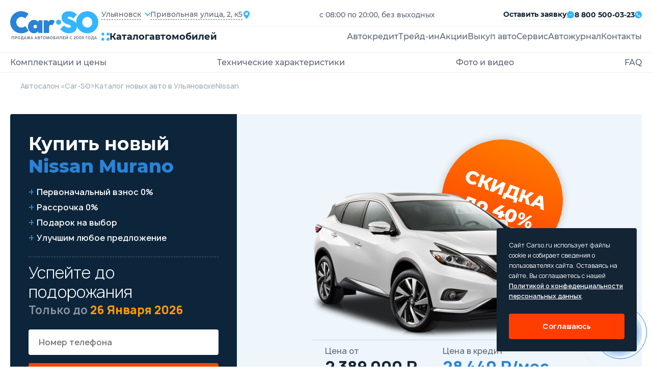

--- FILE ---
content_type: text/html; charset=utf-8
request_url: https://ulyanovsk.carso.ru/nissan/murano
body_size: 40974
content:
<!doctype html>
  <html lang="ru" itemscope="" itemtype="http://schema.org/AutoDealer">
  <head>
     <title>Купить Ниссан Мурано в Ульяновске 🚗 цена на новый Nissan Murano 2025 - 2026 у официального дилера</title>
<meta name="description" content='❗️Грандиозная распродажа новых автомобилей Nissan Murano 2025 - 2026 года! 🚘 Все комплектации в наличии у официального дилера в Ульяновске! ✅ Кредит от 3,5%! 🎁 Каско бесплатно! — Автосалон «Car-SO» ☎️ 8 800 500-03-23.'>
<meta itemprop="name" content='Купить Ниссан Мурано в Ульяновске 🚗 цена на новый Nissan Murano 2025 - 2026 у официального дилера'>
<meta itemprop="description" content='❗️Грандиозная распродажа новых автомобилей Nissan Murano 2025 - 2026 года! 🚘 Все комплектации в наличии у официального дилера в Ульяновске! ✅ Кредит от 3,5%! 🎁 Каско бесплатно! — Автосалон «Car-SO» ☎️ 8 800 500-03-23.'>
<meta property='og:type' content='article'>
  <meta property='og:site_name' content='Автосалон Carso'>
  <meta property='og:url' content='https://ulyanovsk.carso.ru/nissan/murano'>
  <meta property='og:title' content='Murano'>
  <meta property='og:description' content='Продажа Ниссан Мурано в Ульяновске. Экспресс кредит 3,5%, Рассрочка 0%, trade-in. Новый Nissan Murano 2025-2026 всех комплектаций у официального дилера.'>
  <meta property='og:locale' content='ru_RU'>
  <meta property='og:image' content='https://storage.yandexcloud.net/cdn.carso.ru/uploads/new_car/1075/colors/1_belyy_perlamutr.png'>
<meta name="csrf-param" content="authenticity_token" />
<meta name="csrf-token" content="jAlx1PbNXZlf1deXj6ldUB3N7Ai7oBY4rHORxqJtKnX6kW5s0VFAcSuTxQRrbCv2g4FKnwSP7TuComiL6R2tEA==" />

<meta charset="UTF-8" />
<meta http-equiv="X-UA-Compatible" content="IE=edge">
<meta name="viewport" content="width=device-width, initial-scale=1.0">
<meta name="yandex-verification" content="345c78deb5e14ec2" />
  <link rel="canonical" href="https://ulyanovsk.carso.ru/nissan/murano" />

<link rel="shortcut icon" href="/static/images/favicon/favicon.ico" type="image/x-icon">

<link rel="apple-touch-icon" sizes="57x57" href="/static/images/favicon/apple-icon-57x57.png">
<link rel="apple-touch-icon" sizes="60x60" href="/static/images/favicon/apple-icon-60x60.png">
<link rel="apple-touch-icon" sizes="72x72" href="/static/images/favicon/apple-icon-72x72.png">
<link rel="apple-touch-icon" sizes="76x76" href="/static/images/favicon/apple-icon-76x76.png">
<link rel="apple-touch-icon" sizes="114x114" href="/static/images/favicon/apple-icon-114x114.png">
<link rel="apple-touch-icon" sizes="120x120" href="/static/images/favicon/apple-icon-120x120.png">
<link rel="apple-touch-icon" sizes="144x144" href="/static/images/favicon/apple-icon-144x144.png">
<link rel="apple-touch-icon" sizes="152x152" href="/static/images/favicon/apple-icon-152x152.png">
<link rel="apple-touch-icon" sizes="180x180" href="/static/images/favicon/apple-icon-180x180.png">
<link rel="icon" type="image/png" sizes="192x192"  href="/static/images/favicon/android-icon-192x192.png">
<link rel="icon" type="image/png" sizes="32x32" href="/static/images/favicon/favicon-32x32.png">
<link rel="icon" type="image/png" sizes="96x96" href="/static/images/favicon/favicon-96x96.png">
<link rel="icon" type="image/png" sizes="16x16" href="/static/images/favicon/favicon-16x16.png">
<link rel="manifest" href="/manifest.json">
<meta name="msapplication-TileColor" content="#ffffff">
<meta name="msapplication-TileImage" content="/ms-icon-144x144.png">
<meta name="theme-color" content="#ffffff">

<!--[if lte IE 9]>
<script src='/static/js/html5shiv.min.js'></script>
<![endif]-->


<link rel="stylesheet" media="all" href="/assets/carso/main-f8df715ff7854061f66630c0773a8b5fbb7d0e977b74c22ecdc2b5cea40ddc0b.css" />
<link rel="stylesheet" media="all" href="/assets/carso/new_cars_show-e3b0c44298fc1c149afbf4c8996fb92427ae41e4649b934ca495991b7852b855.css" />
<link rel="stylesheet" media="all" href="/assets/carso/new_cars-665556303ffa970f1ad5a17e1726550a61fdc8e5e4a4ac298a33ed095f2acca3.css" />

<!--[if lte IE 9]>
<link href="/static/css/ie.scss" rel='stylesheet' type='text/css'>
<![endif]-->


<!-- Yandex.Metrika counter -->
<script type="text/javascript" >
    (function(m,e,t,r,i,k,a){m[i]=m[i]||function(){(m[i].a=m[i].a||[]).push(arguments)};
        m[i].l=1*new Date();k=e.createElement(t),a=e.getElementsByTagName(t)[0],k.async=1,k.src=r,a.parentNode.insertBefore(k,a)})
    (window, document, "script", "https://mc.yandex.ru/metrika/tag.js", "ym");

    ym(50072167, "init", {
        clickmap:true,
        trackLinks:true,
        accurateTrackBounce:true,
        webvisor:true
    });
</script>
<noscript><div><img src="https://mc.yandex.ru/watch/50072167" style="position:absolute; left:-9999px;" alt="" /></div></noscript>
<!-- /Yandex.Metrika counter -->


  </head>

  <body  id="d_nissan"
    >
    
<header>
  <div class="container">
    <div class="header__main">
      <a href="/" class="header__logo" title="CarSo">
        <img alt="CarSo" class="logo-desktop" src="/assets/carso/img/logo-1e7dd9f444b0c2b8429235a7e85d445d9ea2185e09ab8e204620ef91f2fb94ba.svg" />
        <img alt="CarSo" class="logo-mob" src="/assets/carso/img/logo-mob-725a131acd1213387a25e75546c70e9e24ff6536b65687eeea016ed0f2e05fc1.svg" />
      </a>
      <div class="header__cnt">
        <div class="header__flex">
          <div class="header__item">
            <div class="header__select">
              <div class="jq-selectbox jqselect">
               <div class="jq-selectbox__select">
                <div class="jq-selectbox__select-text">Ульяновск</div>
              </div>
               <div class="jq-selectbox__dropdown jshmo">
              <ul>
                <li><a href="https://carso.ru">Москва</a></li>
                <li><a href="https://spb.carso.ru/nissan/murano" rel="nofollow">Санкт-Петербург</a></li>
                <li><a href="https://astrakhan.carso.ru/nissan/murano" rel="nofollow">Астрахань</a></li>
                <li><a href="https://balashiha.carso.ru/nissan/murano" rel="nofollow">Балашиха</a></li>
                <li><a href="https://belgorod.carso.ru/nissan/murano" rel="nofollow">Белгород</a></li>
                <li><a href="https://bryansk.carso.ru/nissan/murano" rel="nofollow">Брянск</a></li>
                <li><a href="https://novgorod.carso.ru/nissan/murano" rel="nofollow">Великий Новгород</a></li>
                <li><a href="https://vladimir.carso.ru/nissan/murano" rel="nofollow">Владимир</a></li>
                <li><a href="https://volgograd.carso.ru/nissan/murano" rel="nofollow">Волгоград</a></li>
                <li><a href="https://vologda.carso.ru/nissan/murano" rel="nofollow">Вологда</a></li>
                <li><a href="https://voronezh.carso.ru/nissan/murano" rel="nofollow">Воронеж</a></li>
                <li><a href="https://ekaterinburg.carso.ru/nissan/murano" rel="nofollow">Екатеринбург</a></li>
                <li><a href="https://zhukovskiy.carso.ru/nissan/murano" rel="nofollow">Жуковский</a></li>
                <li><a href="https://ivanovo.carso.ru/nissan/murano" rel="nofollow">Иваново</a></li>
                <li><a href="https://izhevsk.carso.ru/nissan/murano" rel="nofollow">Ижевск</a></li>
                <li><a href="https://irkutsk.carso.ru/nissan/murano" rel="nofollow">Иркутск</a></li>
                <li><a href="https://kazan.carso.ru/nissan/murano" rel="nofollow">Казань</a></li>
                <li><a href="https://kaluga.carso.ru/nissan/murano" rel="nofollow">Калуга</a></li>
                <li><a href="https://kirov.carso.ru/nissan/murano" rel="nofollow">Киров</a></li>
                <li><a href="https://klin.carso.ru/nissan/murano" rel="nofollow">Клин</a></li>
                <li><a href="https://kolomna.carso.ru/nissan/murano" rel="nofollow">Коломна</a></li>
                <li><a href="https://kostroma.carso.ru/nissan/murano" rel="nofollow">Кострома</a></li>
                <li><a href="https://krasnodar.carso.ru/nissan/murano" rel="nofollow">Краснодар</a></li>
                <li><a href="https://krasnoyarsk.carso.ru/nissan/murano" rel="nofollow">Красноярск</a></li>
                <li><a href="https://kursk.carso.ru/nissan/murano" rel="nofollow">Курск</a></li>
                <li><a href="https://lipetsk.carso.ru/nissan/murano" rel="nofollow">Липецк</a></li>
                <li><a href="https://mytishchi.carso.ru/nissan/murano" rel="nofollow">Мытищи</a></li>
                <li><a href="https://nn.carso.ru/nissan/murano" rel="nofollow">Нижний Новгород</a></li>
                <li><a href="https://tagil.carso.ru/nissan/murano" rel="nofollow">Нижний Тагил</a></li>
                <li><a href="https://novosibirsk.carso.ru/nissan/murano" rel="nofollow">Новосибирск</a></li>
                <li><a href="https://obninsk.carso.ru/nissan/murano" rel="nofollow">Обнинск</a></li>
                <li><a href="https://omsk.carso.ru/nissan/murano" rel="nofollow">Омск</a></li>
                <li><a href="https://orekhovozuevo.carso.ru/nissan/murano" rel="nofollow">Орехово-Зуево</a></li>
                <li><a href="https://orel.carso.ru/nissan/murano" rel="nofollow">Орел</a></li>
                <li><a href="https://orenburg.carso.ru/nissan/murano" rel="nofollow">Оренбург</a></li>
                <li><a href="https://penza.carso.ru/nissan/murano" rel="nofollow">Пенза</a></li>
                <li><a href="https://perm.carso.ru/nissan/murano" rel="nofollow">Пермь</a></li>
                <li><a href="https://podolsk.carso.ru/nissan/murano" rel="nofollow">Подольск</a></li>
                <li><a href="https://pskov.carso.ru/nissan/murano" rel="nofollow">Псков</a></li>
                <li><a href="https://rostov.carso.ru/nissan/murano" rel="nofollow">Ростов-на-Дону</a></li>
                <li><a href="https://ryazan.carso.ru/nissan/murano" rel="nofollow">Рязань</a></li>
                <li><a href="https://samara.carso.ru/nissan/murano" rel="nofollow">Самара</a></li>
                <li><a href="https://saransk.carso.ru/nissan/murano" rel="nofollow">Саранск</a></li>
                <li><a href="https://saratov.carso.ru/nissan/murano" rel="nofollow">Саратов</a></li>
                <li><a href="https://serpuhov.carso.ru/nissan/murano" rel="nofollow">Серпухов</a></li>
                <li><a href="https://simferopol.carso.ru/nissan/murano" rel="nofollow">Симферополь</a></li>
                <li><a href="https://sevastopol.carso.ru/nissan/murano" rel="nofollow">Севастополь</a></li>
                <li><a href="https://smolensk.carso.ru/nissan/murano" rel="nofollow">Смоленск</a></li>
                <li><a href="https://sochi.carso.ru/nissan/murano" rel="nofollow">Сочи</a></li>
                <li><a href="https://stavropol.carso.ru/nissan/murano" rel="nofollow">Ставрополь</a></li>
                <li><a href="https://syktyvkar.carso.ru/nissan/murano" rel="nofollow">Сыктывкар</a></li>
                <li><a href="https://tver.carso.ru/nissan/murano" rel="nofollow">Тверь</a></li>
                <li><a href="https://tolyatti.carso.ru/nissan/murano" rel="nofollow">Тольятти</a></li>
                <li><a href="https://tomsk.carso.ru/nissan/murano" rel="nofollow">Томск</a></li>
                <li><a href="https://tula.carso.ru/nissan/murano" rel="nofollow">Тула</a></li>
                <li><a href="https://tyumen.carso.ru/nissan/murano" rel="nofollow">Тюмень</a></li>
                <li><a href="https://ulyanovsk.carso.ru/nissan/murano" rel="nofollow">Ульяновск</a></li>
                <li><a href="https://cheboksary.carso.ru/nissan/murano" rel="nofollow">Чебоксары</a></li>
                <li><a href="https://ufa.carso.ru/nissan/murano" rel="nofollow">Уфа</a></li>
                <li><a href="https://himki.carso.ru/nissan/murano" rel="nofollow">Химки</a></li>
                <li><a href="https://chelyabinsk.carso.ru/nissan/murano" rel="nofollow">Челябинск</a></li>
                <li><a href="https://cherepovec.carso.ru/nissan/murano" rel="nofollow">Череповец</a></li>
                <li><a href="https://chehov.carso.ru/nissan/murano" rel="nofollow">Чехов</a></li>
                <li><a href="https://cherepovets.carso.ru/nissan/murano" rel="nofollow">Череповец</a></li>
                <li><a href="https://yaroslavl.carso.ru/nissan/murano" rel="nofollow">Ярославль</a></li>
                <li><a href="https://kazakhstan.carso.ru/nissan/murano" rel="nofollow">Казахстан</a></li>
                <li><a href="https://belarus.carso.ru/nissan/murano" rel="nofollow">Беларусь</a></li>
              </ul>
              </div>
              </div>
            </div>
            <div class="header__location">
              <span>Привольная улица, 2, к5</span>
              <i class="icons icon-location"></i>
            </div>
          </div>
          <p>с 08:00 по 20:00, без выходных</p>
          <div class="header__submit">


            <div class="submit-application modal_feedback_call">
              <span>Оставить заявку</span>
              <i class="icons icon-messages"></i>
            </div>
            <small></small>
            <a href="tel:8 800 500-03-23" class="header__phone">
              <span>8 800 500-03-23</span>
              <i class="icons icon-call"></i>
            </a>
          </div>
        </div>
        <div class="header__block">
          <div class="open-catalog">
            <div class="open-catalog__icon">
              <i class="icons icon-catalog"></i>
            </div>
            <span>Каталог</span>
            <span>автомобилей</span>
          </div>
          <div class="go-to-catalog">
            <i class="icons icon-arrow-left"></i>
            <span>В каталог</span>
          </div>
          <div class="header__menu">
            <ul>
              <li><a class="" title="Автокредит" href="/credit">Автокредит</a></li>
              <li><a class="" title="Трейд-ин" href="/tradein">Трейд-ин</a></li>
              <li><a class="" title="Акции" href="/stock">Акции</a></li>
              <li><a class="" title="Выкуп авто" href="/sell">Выкуп авто</a></li>
              <li><a class="" title="Сервис" href="/service">Сервис</a></li>
              <li><a href="https://journal.carso.ru" title="Автожурнал" target="_blank">Автожурнал</a></li>
              <li> <a class="" title="Контакты" rel="nofollow" href="/contacts">Контакты</a></li>
            </ul>
            <div class="header-cnt__mob">
              <a href="tel:8 800 500-03-23" class="header__phone">
                <span>8 800 500-03-23</span>
                <i class="icons icon-call"></i>
              </a>
              <p>с 08:00 по 20:00, без выходных</p>
              <a href="#" class="header__location">
                <span>Привольная улица, 2, к5</span>
                <i class="icons icon-location"></i>
              </a>
              <button class="btn-black modal_feedback_call">Перезвоните мне</button>
              <div class="header__social">
                <a href="#" class="social-href"><i class="icons icon-ok"></i></a>
                <a href="#" class="social-href"><i class="icons icon-wk"></i></a>
              </div>
            </div>
          </div>
          <div class="open-menu">
            <strong>Меню</strong>
            <div class="open-menu__line">
              <span></span>
              <span></span>
              <span></span>
              <span></span>
            </div>
          </div>
        </div>
      </div>
    </div>
  </div>
  <div class="catalog-fixed">
    <div class="catalog-cont">
      <div class="catalog-fixed__cnt">
        <div class="catalog-fixed__flex">
          <div class="catalog-fixed__main">
            <a href="https://journal.carso.ru" title="Автожурнал" class="btn-black btn_journal" target="_blank">
              Автожурнал
              <svg width="16" height="16" viewBox="0 0 16 16" fill="none" xmlns="http://www.w3.org/2000/svg">
                <g clip-path="url(#clip0_2078_62325)">
                  <path d="M1.9885 0.942601C1.87022 1.02055 1.7731 1.12658 1.70579 1.25122C1.63848 1.37586 1.6031 1.51523 1.60279 1.65689V12.2283C1.60257 12.2848 1.61934 12.3401 1.65093 12.387C1.68252 12.4339 1.72746 12.4702 1.77993 12.4912L7.71421 14.9597V2.98831L2.80279 0.871172C2.67177 0.814663 2.52876 0.791606 2.38662 0.804074C2.24449 0.816543 2.10768 0.864145 1.9885 0.942601Z" fill="white"/>
                  <path d="M1.23714 12.7816C1.10376 12.6278 1.03067 12.4309 1.03143 12.2273C1.03143 12.2273 1.022 1.50563 1.06572 1.34449C0.939403 1.31399 0.807834 1.3124 0.680822 1.33984C0.553811 1.36728 0.434634 1.42305 0.332182 1.50298C0.22973 1.58291 0.146646 1.68494 0.089129 1.80146C0.0316116 1.91798 0.00114475 2.04598 7.92386e-07 2.17592V12.3931C-0.000259185 12.5842 0.0634607 12.7699 0.181004 12.9205C0.298547 13.0712 0.463149 13.1782 0.648572 13.2245L4.17714 14.1073L1.56 13.0188C1.435 12.9666 1.32429 12.8853 1.23714 12.7816ZM14.3971 12.2273V1.65592C14.3952 1.51431 14.3585 1.37536 14.2903 1.25124C14.2221 1.12713 14.1245 1.02166 14.006 0.944083C13.8875 0.866508 13.7518 0.819203 13.6108 0.806321C13.4698 0.793439 13.3277 0.815375 13.1971 0.870201L8.28571 2.98734V14.9588L14.22 12.4902C14.2725 12.4692 14.3174 12.4329 14.349 12.386C14.3806 12.3391 14.3974 12.2839 14.3971 12.2273Z" fill="white"/>
                  <path d="M15.6828 1.5113C15.5792 1.42784 15.4577 1.36945 15.3279 1.3407C15.198 1.31195 15.0633 1.31363 14.9342 1.34559C14.957 1.44559 14.9685 12.2284 14.9685 12.2284C14.9681 12.3978 14.9178 12.5632 14.8237 12.704C14.7297 12.8448 14.5962 12.9547 14.4399 13.0199L11.8228 14.1084L15.3513 13.2256C15.5367 13.1793 15.7013 13.0723 15.8189 12.9216C15.9364 12.771 16.0002 12.5853 15.9999 12.3942V2.17701C15.9999 2.04944 15.9715 1.92346 15.9166 1.80828C15.8618 1.69311 15.7819 1.59164 15.6828 1.5113Z" fill="white"/>
                </g>
                <defs>
                  <clipPath id="clip0_2078_62325">
                    <rect width="16" height="16" fill="white"/>
                  </clipPath>
                </defs>
              </svg>
            </a>
            <div class="car-catalog__menu">
              <strong>Каталог авто</strong>
              <ul>
                <li><a title="Новые автомобили" href="/newauto">Новые автомобили</a></li>
                <li><a class="" title="Авто в наличии" itemprop="url" href="/stock_cars">Авто в наличии</a></li>
                <li><a title="Авто в такси" href="/taxi">Авто в такси</a></li>
                <li><a title="С пробегом" href="/sprobegom">С пробегом</a></li>
              </ul>
            </div>

            <div class="car-catalog__menu">
              <strong>Подборки</strong>
              <ul class="catalog-menu__mobile">
                <li><a href="#" class="all-mark-cars-open">Все марки авто</a></li>
                <li><a href="#" class="by-body-type-open">По типу кузова</a></li>
                <li><a href="#" class="by-country-open">По странам</a></li>
              </ul>
              <ul>
                <li><a title="Безопасные авто" href="/safecars">Безопасные авто</a></li>
                <li><a title="Надежные авто" href="/reliablecars">Надежные авто</a></li>
                <li><a title="Авто для женщин" href="/womencars">Авто для женщин</a></li>
                <li><a title="Дешевые авто" href="/cheap-auto">Дешевые авто</a></li>
              </ul>
            </div>
            <div class="by-country-catalog">
              <strong>По странрам</strong>
              <ul>
                <li>
                  <a title="Китайские авто" href="/china">
                    <img alt="Китайские авто" src="/assets/carso/img/icons/flag-kitay-f213e92eb47244c0252bb4fd24428a6f15f3aca83ea080e4c051c4d483202f66.svg" />
                    <span>Китайские авто</span>
</a>                </li>
                <li>
                  <a title="Корейские авто" href="/karya">
                    <img alt="Корейские авто" src="/assets/carso/img/icons/flag-korea-364e7612dddc50d8316e86205e97a4427c5006e6b1e0697c9a7537a1d636ec3f.svg" />
                    <span>Корейские авто</span>
</a>                </li>
                <li>
                  <a title="Немецкие авто" href="/germany">
                    <img alt="Немецкие авто" src="/assets/carso/img/icons/flag-germani-bb767a49f6db4047a4bf43710c19f925493bf610af478df035e053668fa9fb26.svg" />
                    <span>Немецкие авто</span>
</a>                </li>
                <li>
                  <a title="Французские авто" href="/france">
                    <img alt="Французские авто" src="/assets/carso/img/icons/flag-france-74c083e6456086afd8031146e2a5f1e5686b7b6272a8b7830cab69c6bdd06ffe.svg" />
                    <span>Французские авто</span>
</a>                </li>
                <li>
                  <a title="Японские авто" href="/japan">
                    <img alt="Японские авто" src="/assets/carso/img/icons/flag-japanese-43fe0022174baddb4ed1333ef61c6ac072beb57414e877485369a7d7ce5f4510.svg" />
                    <span>Японские авто</span>
</a>                </li>
              </ul>
            </div>
          </div>
          <div class="catalog-model__cnt">
  <strong>Все марки</strong>
  <div class="catalog-model__wrap">


          <!-- open DIV tag if new letter !-->
          <div class="catalog-model__letter">
            <strong>B</strong>
            <ul>
        <li itemprop="name">
          <a class="" itemprop="url" data-action="show-brand-in-menu" title="BAIC" href="/baic">
            <p>BAIC</p>
</a>          <span>7</span>
        </li>
        <li itemprop="name">
          <a class="" itemprop="url" data-action="show-brand-in-menu" title="BelGee" href="/belgee">
            <p>BelGee</p>
</a>          <span>4</span>
        </li>
        <li itemprop="name">
          <a class="" itemprop="url" data-action="show-brand-in-menu" title="Brilliance" href="/brilliance">
            <p>Brilliance</p>
</a>          <span>5</span>
        </li>
        <li itemprop="name">
          <a class="" itemprop="url" data-action="show-brand-in-menu" title="BYD" href="/byd">
            <p>BYD</p>
</a>          <span>1</span>
        </li>
            <!-- close letter DIV tag if not the first letter !-->
            </ul>
            </div>
          <!-- open DIV tag if new letter !-->
          <div class="catalog-model__letter">
            <strong>C</strong>
            <ul>
        <li itemprop="name">
          <a class="" itemprop="url" data-action="show-brand-in-menu" title="Changan" href="/changan">
            <p>Changan</p>
</a>          <span>22</span>
        </li>
        <li itemprop="name">
          <a class="" itemprop="url" data-action="show-brand-in-menu" title="Chery" href="/chery">
            <p>Chery</p>
</a>          <span>27</span>
        </li>
        <li itemprop="name">
          <a class="" itemprop="url" data-action="show-brand-in-menu" title="Chevrolet" href="/chevrolet">
            <p>Chevrolet</p>
</a>          <span>12</span>
        </li>
        <li itemprop="name">
          <a class="" itemprop="url" data-action="show-brand-in-menu" title="Citroen" href="/citroen">
            <p>Citroen</p>
</a>          <span>12</span>
        </li>
            <!-- close letter DIV tag if not the first letter !-->
            </ul>
            </div>
          <!-- open DIV tag if new letter !-->
          <div class="catalog-model__letter">
            <strong>D</strong>
            <ul>
        <li itemprop="name">
          <a class="" itemprop="url" data-action="show-brand-in-menu" title="Daewoo" href="/daewoo">
            <p>Daewoo</p>
</a>          <span>2</span>
        </li>
        <li itemprop="name">
          <a class="" itemprop="url" data-action="show-brand-in-menu" title="Datsun" href="/datsun">
            <p>Datsun</p>
</a>          <span>2</span>
        </li>
        <li itemprop="name">
          <a class="" itemprop="url" data-action="show-brand-in-menu" title="Dongfeng" href="/dongfeng">
            <p>Dongfeng</p>
</a>          <span>10</span>
        </li>
            <!-- close letter DIV tag if not the first letter !-->
            </ul>
            </div>
          <!-- open DIV tag if new letter !-->
          <div class="catalog-model__letter">
            <strong>E</strong>
            <ul>
        <li itemprop="name">
          <a class="" itemprop="url" data-action="show-brand-in-menu" title="EVOLUTE" href="/evolute">
            <p>EVOLUTE</p>
</a>          <span>2</span>
        </li>
        <li itemprop="name">
          <a class="" itemprop="url" data-action="show-brand-in-menu" title="Exeed" href="/cheryexeed">
            <p>Exeed</p>
</a>          <span>4</span>
        </li>
            <!-- close letter DIV tag if not the first letter !-->
            </ul>
            </div>
          <!-- open DIV tag if new letter !-->
          <div class="catalog-model__letter">
            <strong>F</strong>
            <ul>
        <li itemprop="name">
          <a class="" itemprop="url" data-action="show-brand-in-menu" title="FAW" href="/faw">
            <p>FAW</p>
</a>          <span>12</span>
        </li>
        <li itemprop="name">
          <a class="" itemprop="url" data-action="show-brand-in-menu" title="Ford" href="/ford">
            <p>Ford</p>
</a>          <span>10</span>
        </li>
        <li itemprop="name">
          <a class="" itemprop="url" data-action="show-brand-in-menu" title="Forthing " href="/forthing">
            <p>Forthing </p>
</a>          <span>5</span>
        </li>
        <li itemprop="name">
          <a class="" itemprop="url" data-action="show-brand-in-menu" title="Foton" href="/foton">
            <p>Foton</p>
</a>          <span>2</span>
        </li>
            <!-- close letter DIV tag if not the first letter !-->
            </ul>
            </div>
          <!-- open DIV tag if new letter !-->
          <div class="catalog-model__letter">
            <strong>G</strong>
            <ul>
        <li itemprop="name">
          <a class="" itemprop="url" data-action="show-brand-in-menu" title="GAC" href="/gac">
            <p>GAC</p>
</a>          <span>10</span>
        </li>
        <li itemprop="name">
          <a class="" itemprop="url" data-action="show-brand-in-menu" title="Geely" href="/geely">
            <p>Geely</p>
</a>          <span>22</span>
        </li>
        <li itemprop="name">
          <a class="" itemprop="url" data-action="show-brand-in-menu" title="Great Wall" href="/great-wall">
            <p>Great Wall</p>
</a>          <span>9</span>
        </li>
            <!-- close letter DIV tag if not the first letter !-->
            </ul>
            </div>
          <!-- open DIV tag if new letter !-->
          <div class="catalog-model__letter">
            <strong>H</strong>
            <ul>
        <li itemprop="name">
          <a class="" itemprop="url" data-action="show-brand-in-menu" title="Haima" href="/haima">
            <p>Haima</p>
</a>          <span>2</span>
        </li>
        <li itemprop="name">
          <a class="" itemprop="url" data-action="show-brand-in-menu" title="Haval" href="/haval">
            <p>Haval</p>
</a>          <span>21</span>
        </li>
        <li itemprop="name">
          <a class="" itemprop="url" data-action="show-brand-in-menu" title="Hawtai" href="/hawtai">
            <p>Hawtai</p>
</a>          <span>2</span>
        </li>
        <li itemprop="name">
          <a class="" itemprop="url" data-action="show-brand-in-menu" title="Honda" href="/honda">
            <p>Honda</p>
</a>          <span>7</span>
        </li>
        <li itemprop="name">
          <a class="" itemprop="url" data-action="show-brand-in-menu" title="Hongqi" href="/hongqi">
            <p>Hongqi</p>
</a>          <span>2</span>
        </li>
        <li itemprop="name">
          <a class="" itemprop="url" data-action="show-brand-in-menu" title="Hower" href="/hower">
            <p>Hower</p>
</a>          <span>2</span>
        </li>
        <li itemprop="name">
          <a class="" itemprop="url" data-action="show-brand-in-menu" title="Hyundai" href="/hyundai">
            <p>Hyundai</p>
</a>          <span>27</span>
        </li>
            <!-- close letter DIV tag if not the first letter !-->
            </ul>
            </div>
          <!-- open DIV tag if new letter !-->
          <div class="catalog-model__letter">
            <strong>J</strong>
            <ul>
        <li itemprop="name">
          <a class="" itemprop="url" data-action="show-brand-in-menu" title="JAC" href="/jac">
            <p>JAC</p>
</a>          <span>13</span>
        </li>
        <li itemprop="name">
          <a class="" itemprop="url" data-action="show-brand-in-menu" title="Jaecoo" href="/jaecoo">
            <p>Jaecoo</p>
</a>          <span>2</span>
        </li>
        <li itemprop="name">
          <a class="" itemprop="url" data-action="show-brand-in-menu" title="Jetour" href="/jetour">
            <p>Jetour</p>
</a>          <span>7</span>
        </li>
        <li itemprop="name">
          <a class="" itemprop="url" data-action="show-brand-in-menu" title="Jetta" href="/jetta">
            <p>Jetta</p>
</a>          <span>5</span>
        </li>
            <!-- close letter DIV tag if not the first letter !-->
            </ul>
            </div>
          <!-- open DIV tag if new letter !-->
          <div class="catalog-model__letter">
            <strong>K</strong>
            <ul>
        <li itemprop="name">
          <a class="" itemprop="url" data-action="show-brand-in-menu" title="Kaiyi" href="/kaiyi">
            <p>Kaiyi</p>
</a>          <span>4</span>
        </li>
        <li itemprop="name">
          <a class="" itemprop="url" data-action="show-brand-in-menu" title="KGM (SsangYong)" href="/kgm">
            <p>KGM (SsangYong)</p>
</a>          <span>4</span>
        </li>
        <li itemprop="name">
          <a class="" itemprop="url" data-action="show-brand-in-menu" title="KIA" href="/kia">
            <p>KIA</p>
</a>          <span>37</span>
        </li>
        <li itemprop="name">
          <a class="" itemprop="url" data-action="show-brand-in-menu" title="Knewstar" href="/knewstar">
            <p>Knewstar</p>
</a>          <span>1</span>
        </li>
            <!-- close letter DIV tag if not the first letter !-->
            </ul>
            </div>
          <!-- open DIV tag if new letter !-->
          <div class="catalog-model__letter">
            <strong>L</strong>
            <ul>
        <li itemprop="name">
          <a class="" itemprop="url" data-action="show-brand-in-menu" title="Lada" href="/lada">
            <p>Lada</p>
</a>          <span>51</span>
        </li>
        <li itemprop="name">
          <a class="" itemprop="url" data-action="show-brand-in-menu" title="Lifan" href="/lifan">
            <p>Lifan</p>
</a>          <span>10</span>
        </li>
        <li itemprop="name">
          <a class="" itemprop="url" data-action="show-brand-in-menu" title="Livan" href="/livan">
            <p>Livan</p>
</a>          <span>3</span>
        </li>
            <!-- close letter DIV tag if not the first letter !-->
            </ul>
            </div>
          <!-- open DIV tag if new letter !-->
          <div class="catalog-model__letter">
            <strong>M</strong>
            <ul>
        <li itemprop="name">
          <a class="" itemprop="url" data-action="show-brand-in-menu" title="Mazda" href="/mazda">
            <p>Mazda</p>
</a>          <span>10</span>
        </li>
        <li itemprop="name">
          <a class="" itemprop="url" data-action="show-brand-in-menu" title="MG" href="/mg">
            <p>MG</p>
</a>          <span>7</span>
        </li>
        <li itemprop="name">
          <a class="" itemprop="url" data-action="show-brand-in-menu" title="Mitsubishi" href="/mitsubishi">
            <p>Mitsubishi</p>
</a>          <span>12</span>
        </li>
        <li itemprop="name">
          <a class="" itemprop="url" data-action="show-brand-in-menu" title="Moskvich" href="/moskvich">
            <p>Moskvich</p>
</a>          <span>2</span>
        </li>
            <!-- close letter DIV tag if not the first letter !-->
            </ul>
            </div>
          <!-- open DIV tag if new letter !-->
          <div class="catalog-model__letter">
            <strong>N</strong>
            <ul>
        <li itemprop="name">
          <a class="" itemprop="url" data-action="show-brand-in-menu" title="Nissan" href="/nissan">
            <p>Nissan</p>
</a>          <span>11</span>
        </li>
            <!-- close letter DIV tag if not the first letter !-->
            </ul>
            </div>
          <!-- open DIV tag if new letter !-->
          <div class="catalog-model__letter">
            <strong>O</strong>
            <ul>
        <li itemprop="name">
          <a class="" itemprop="url" data-action="show-brand-in-menu" title="Omoda" href="/omoda">
            <p>Omoda</p>
</a>          <span>5</span>
        </li>
        <li itemprop="name">
          <a class="" itemprop="url" data-action="show-brand-in-menu" title="Opel" href="/opel">
            <p>Opel</p>
</a>          <span>13</span>
        </li>
        <li itemprop="name">
          <a class="" itemprop="url" data-action="show-brand-in-menu" title="Oting" href="/oting">
            <p>Oting</p>
</a>          <span>1</span>
        </li>
            <!-- close letter DIV tag if not the first letter !-->
            </ul>
            </div>
          <!-- open DIV tag if new letter !-->
          <div class="catalog-model__letter">
            <strong>P</strong>
            <ul>
        <li itemprop="name">
          <a class="" itemprop="url" data-action="show-brand-in-menu" title="Peugeot" href="/peugeot">
            <p>Peugeot</p>
</a>          <span>9</span>
        </li>
            <!-- close letter DIV tag if not the first letter !-->
            </ul>
            </div>
          <!-- open DIV tag if new letter !-->
          <div class="catalog-model__letter">
            <strong>R</strong>
            <ul>
        <li itemprop="name">
          <a class="" itemprop="url" data-action="show-brand-in-menu" title="Ravon" href="/ravon">
            <p>Ravon</p>
</a>          <span>5</span>
        </li>
        <li itemprop="name">
          <a class="" itemprop="url" data-action="show-brand-in-menu" title="Renault" href="/renault">
            <p>Renault</p>
</a>          <span>18</span>
        </li>
            <!-- close letter DIV tag if not the first letter !-->
            </ul>
            </div>
          <!-- open DIV tag if new letter !-->
          <div class="catalog-model__letter">
            <strong>S</strong>
            <ul>
        <li itemprop="name">
          <a class="" itemprop="url" data-action="show-brand-in-menu" title="Skoda" href="/skoda">
            <p>Skoda</p>
</a>          <span>15</span>
        </li>
        <li itemprop="name">
          <a class="" itemprop="url" data-action="show-brand-in-menu" title="Solaris" href="/solaris">
            <p>Solaris</p>
</a>          <span>4</span>
        </li>
        <li itemprop="name">
          <a class="" itemprop="url" data-action="show-brand-in-menu" title="SOUEAST" href="/soueast">
            <p>SOUEAST</p>
</a>          <span>2</span>
        </li>
        <li itemprop="name">
          <a class="" itemprop="url" data-action="show-brand-in-menu" title="Ssangyong" href="/ssangyong">
            <p>Ssangyong</p>
</a>          <span>4</span>
        </li>
        <li itemprop="name">
          <a class="" itemprop="url" data-action="show-brand-in-menu" title="Suzuki" href="/suzuki">
            <p>Suzuki</p>
</a>          <span>9</span>
        </li>
        <li itemprop="name">
          <a class="" itemprop="url" data-action="show-brand-in-menu" title="SWM" href="/swm">
            <p>SWM</p>
</a>          <span>3</span>
        </li>
            <!-- close letter DIV tag if not the first letter !-->
            </ul>
            </div>
          <!-- open DIV tag if new letter !-->
          <div class="catalog-model__letter">
            <strong>T</strong>
            <ul>
        <li itemprop="name">
          <a class="" itemprop="url" data-action="show-brand-in-menu" title="Tank" href="/tank">
            <p>Tank</p>
</a>          <span>4</span>
        </li>
        <li itemprop="name">
          <a class="" itemprop="url" data-action="show-brand-in-menu" title="Tenet" href="/tenet">
            <p>Tenet</p>
</a>          <span>3</span>
        </li>
        <li itemprop="name">
          <a class="" itemprop="url" data-action="show-brand-in-menu" title="Toyota" href="/toyota">
            <p>Toyota</p>
</a>          <span>17</span>
        </li>
            <!-- close letter DIV tag if not the first letter !-->
            </ul>
            </div>
          <!-- open DIV tag if new letter !-->
          <div class="catalog-model__letter">
            <strong>V</strong>
            <ul>
        <li itemprop="name">
          <a class="" itemprop="url" data-action="show-brand-in-menu" title="Volkswagen" href="/volkswagen">
            <p>Volkswagen</p>
</a>          <span>19</span>
        </li>
        <li itemprop="name">
          <a class="" itemprop="url" data-action="show-brand-in-menu" title="Voyah" href="/voyah">
            <p>Voyah</p>
</a>          <span>2</span>
        </li>
            <!-- close letter DIV tag if not the first letter !-->
            </ul>
            </div>
          <!-- open DIV tag if new letter !-->
          <div class="catalog-model__letter">
            <strong>X</strong>
            <ul>
        <li itemprop="name">
          <a class="" itemprop="url" data-action="show-brand-in-menu" title="XCITE" href="/xcite">
            <p>XCITE</p>
</a>          <span>2</span>
        </li>
            <!-- close letter DIV tag if not the first letter !-->
            </ul>
            </div>
          <!-- open DIV tag if new letter !-->
          <div class="catalog-model__letter">
            <strong>Z</strong>
            <ul>
        <li itemprop="name">
          <a class="" itemprop="url" data-action="show-brand-in-menu" title="Zeekr" href="/zeekr">
            <p>Zeekr</p>
</a>          <span>3</span>
        </li>
        <li itemprop="name">
          <a class="" itemprop="url" data-action="show-brand-in-menu" title="Zotye" href="/zotye">
            <p>Zotye</p>
</a>          <span>2</span>
        </li>
            <!-- close letter DIV tag if not the first letter !-->
            </ul>
            </div>
          <!-- open DIV tag if new letter !-->
          <div class="catalog-model__letter">
            <strong>У</strong>
            <ul>
        <li itemprop="name">
          <a class="" itemprop="url" data-action="show-brand-in-menu" title="УАЗ" href="/uaz">
            <p>УАЗ</p>
</a>          <span>3</span>
        </li>

    </div>
    </div>
          </div>
          <div class="catalog-discount__block">
            <div class="catalog-dis__fon">
              <h3>Получи скидку до 500 000 ₽ </h3>
              <div class="changan-plus__info">
                <ul>
                  <li>Комплект зимней резины</li>
                  <li>Страховка в подарок</li>
                  <li>Оплата проезда до автосалона</li>
                </ul>
              </div>
              <div class="inp-form-style">
                <form class="catalog-fixed_frm" id="callback_new_ticket" name="callback" action="/tickets/create" accept-charset="UTF-8" data-remote="true" novalidate="novalidate" data-client-side-validations="{&quot;html_settings&quot;:{&quot;type&quot;:&quot;ActionView::Helpers::FormBuilder&quot;,&quot;input_tag&quot;:&quot;\u003cdiv class=\&quot;field_with_errors\&quot;\u003e\u003cspan id=\&quot;input_tag\&quot;\u003e\u003c/span\u003e\u003c/div\u003e&quot;,&quot;label_tag&quot;:&quot;\u003cdiv class=\&quot;field_with_errors\&quot;\u003e\u003clabel id=\&quot;label_tag\&quot;\u003e\u003c/label\u003e\u003c/div\u003e&quot;},&quot;number_format&quot;:{&quot;separator&quot;:&quot;.&quot;,&quot;delimiter&quot;:&quot;,&quot;},&quot;validators&quot;:{&quot;ticket[phone]&quot;:{&quot;presence&quot;:[{&quot;message&quot;:&quot;Обязательно для заполнения&quot;}]}}}" method="post"><input name="utf8" type="hidden" value="&#x2713;" /><input type="hidden" name="authenticity_token" value="qc0O9BfI4ugvtxqc4PjHy30RxRRk+hul/fywQZ0nETbcbBttK3W/0WQaPnJnXrASlgabAlGVSZRrq3J7L4FYXQ==" />
                  <input value="Обратный звонок" type="hidden" name="ticket[form_name]" id="callback_ticket_form_name" />
                  <div class="cars-dealership__inp">
                    <label class="form__component">
                      <input class="input phone" data-role="phone" placeholder="Номер телефона" type="tel" name="ticket[phone]" id="callback_ticket_phone" />
                    </label>
                  </div>
                  <button name="button" type="submit" class="btn-orange">Получить предложение</button>
</form>              </div>
              <div class="catalog-dis__politic">
                <p>
                  Нажимая кнопку “Отправить заявку”, Вы соглашаетесь с <a href="#">политикой
                  конфиденциальности и правилами обработки персональных данных</a>
                </p>
              </div>
            </div>
            <div class="build-your-car">
              <h3 class="blz_tc-def">Собери свой автомобиль</h3>
              <a class="btn-black" title="Конфигуратор" itemprop="url" href="/konfigurator">
                <span>В конфигуратор</span><i class="icons icon-arrow-right"></i>
</a>            </div>
          </div>
        </div>
        <div class="catalog-body-type">
          <strong>По типу кузова</strong>
          <div class="catalog-body__wrap">
            <a class="type-car__box" title="Внедорожники" href="/vehicle">
              <img alt="Внедорожники" src="/assets/carso/img/model-car1-f49428e76bffa7b9542329f2b1130664a8830f4009f537f2b3f5fc3511f07a52.png" />
              <span>Внедорожники</span>
</a>            <a class="type-car__box" title="Кроссоверы" href="/crossover">
              <img alt="Кроссоверы" src="/assets/carso/img/model-car-6746b356e396d2f8e5da82998ce4cba6ec9514b5931a9200ebe946461391588b.png" />
              <span>Кроссоверы</span>
</a>            <a class="type-car__box" title="Минивэны" href="/minivenyi">
              <img alt="Минивэны" src="/assets/carso/img/model-car2-40301503909fbe7788a2ea76af3c2becb6b970ad470fba77680db985e8a34bef.png" />
              <span>Минивэны</span>
</a>            <a class="type-car__box" title="Седаны" href="/sedan">
              <img alt="Седаны" src="/assets/carso/img/model-car4-907082442af8c73db2ae749785cf37a30950628b3b2606e06a911dff38c8fcbc.png" />
              <span>Седаны</span>
</a>            <a class="type-car__box" title="Универсалы" href="/universal">
              <img alt="Универсалы" src="/assets/carso/img/model-car3-a0fe03fee38fef0ec9066f0619104b7a1fa0ab8b365772f2a7a4a9f0780d198b.png" />
              <span>Универсалы</span>
</a>            <a class="type-car__box" title="Лифтбэки" href="/liftbeki">
              <img alt="Лифтбэки" src="/assets/carso/img/model-car5-324a1a82b6bed67c177fc91ddf7a2caa0d44e3f1da3d4398e1a3387cd0e24580.png" />
              <span>Лифтбэки</span>
</a>
            <a class="type-car__box" title="Хэтчбеки" href="/hetchback">
              <img alt="Хэтчбеки" src="/assets/carso/img/model-car6-11dd832b1f03600532df7360db0599152babba8a7f60849d285f9d10821cf35e.png" />
              <span>Хэтчбеки</span>
</a>            <a class="type-car__box" title="Фургоны" href="/furgonyi">
              <img alt="Фургоны" src="/assets/carso/img/model-car7-8db660dfe23c93580859a626632e4f5fc6421d13fa8e2a1e1eec1633ef16de61.png" />
              <span>Фургоны</span>
</a>          </div>
        </div>
      </div>
    </div>
  </div>
</header>

      <main class="main">
        



<div class="specifications__menu">
  <div class="container">
    <div class="specifications__scr">
      <ul>
        <li><a href="#compl_t" rel="nofollow" data-role="page-navigation-link">Комплектации и цены</a></li>
        <li><a href="#car-features" rel="nofollow" data-role="page-navigation-link">Технические характеристики</a></li>
         <li><a href="#photo_car" rel="nofollow" data-role="page-navigation-link">Фото и видео</a></li>
          <li><a href="#bl_faq" rel="nofollow" data-role="page-navigation-link">FAQ</a></li>
      </ul>
    </div>
  </div>
</div>

<div class="container">
  <div class="bread-caps">
    <ul id="breadcrumbs" class="container row breadcrumbs" itemscope itemtype="http://schema.org/BreadcrumbList">
      
          <li itemprop="itemListElement" itemscope itemtype="http://schema.org/ListItem">
              <a itemprop="item" href="/"><span itemprop='name'>Автосалон «Car-SO»</span></a>
            <meta itemprop="position"  content="1" />
          </li>
          <li itemprop="itemListElement" itemscope itemtype="http://schema.org/ListItem">
              <a itemprop="item" href="/newauto"><span itemprop='name'>Каталог новых авто в Ульяновске</span></a>
            <meta itemprop="position"  content="2" />
          </li>
          <li itemprop="itemListElement" itemscope itemtype="http://schema.org/ListItem">
              <a itemprop="item" href="/nissan"><span itemprop='name'>Nissan</span></a>
            <meta itemprop="position"  content="3" />
          </li>
    </ul>
  </div>
</div>

<section class="chan-prices__sec">
  <div class="container">
    <div class="chan-prices__flex">
      <div class="changan-plus__fon">
        <div class="chan-prices__title">
          <h1>Купить новый <span>Nissan Murano</span></h1>
        </div>
        <div class="changan-plus__info">
          <ul>
            <li>Первоначальный взнос 0%</li>
            <li>Рассрочка 0%</li>
            <li>Подарок на выбор</li>
            <li>Улучшим любое предложение</li>
          </ul>
        </div>
        <div class="found-cheaper">
          <h3>Успейте до подорожания</h3>
          <h4>Только до <span>26 Января 2026</span></h4>
        </div>
        <div class="cars-dealership__form">
          <form class="form" id="newcarreq_new_ticket" name="newcarreq" action="/tickets/create" accept-charset="UTF-8" data-remote="true" novalidate="novalidate" data-client-side-validations="{&quot;html_settings&quot;:{&quot;type&quot;:&quot;ActionView::Helpers::FormBuilder&quot;,&quot;input_tag&quot;:&quot;\u003cdiv class=\&quot;field_with_errors\&quot;\u003e\u003cspan id=\&quot;input_tag\&quot;\u003e\u003c/span\u003e\u003c/div\u003e&quot;,&quot;label_tag&quot;:&quot;\u003cdiv class=\&quot;field_with_errors\&quot;\u003e\u003clabel id=\&quot;label_tag\&quot;\u003e\u003c/label\u003e\u003c/div\u003e&quot;},&quot;number_format&quot;:{&quot;separator&quot;:&quot;.&quot;,&quot;delimiter&quot;:&quot;,&quot;},&quot;validators&quot;:{&quot;ticket[phone]&quot;:{&quot;presence&quot;:[{&quot;message&quot;:&quot;Обязательно для заполнения&quot;}]}}}" method="post"><input name="utf8" type="hidden" value="&#x2713;" /><input type="hidden" name="authenticity_token" value="ONcUt0vMcI65ZjeHexPVtmlnqR1isEJsygFgCwcK9QSMcfqTXx90fLirE68TCaKpyRyb/zogMAKG42wXKWplow==" />
            <input type="hidden" name="ticket[other][model]" id="newcarreq_ticket_other_model" value="1075" />
              <input type="hidden" name="ticket[other][t_mark]" id="ticket_other_t_mark" value="Nissan" />
              <input type="hidden" name="ticket[other][t_model]" id="ticket_other_t_model" value="Murano" />
            <input value="Кредит" type="hidden" name="ticket[form_name]" id="newcarreq_ticket_form_name" />
            <div class="cars-dealership__inp">
              <label class="form__component">
                <input class="input phone" data-role="phone" placeholder="Номер телефона" type="tel" name="ticket[phone]" id="newcarreq_ticket_phone" />
              </label>
            </div>
            <button name="button" type="submit" class="btn-orange">Получить предложение</button>
</form>
        </div>
        <div class="chan-prices__request">
          <small>
            Нажимая кнопку “Отправить заявку”, Вы соглашаетесь с
            <a href="/politika-konfidencialnosti" title="" target="_blank">политикой конфиденциальности</a> и <a href="/pravila-provedeniya-akciy" title="" target="_blank">правилами обработки персональных данных</a>
          </small>
        </div>
      </div>
      <div class="chan-prices__discount">
        <div class="chan-prices__photo">
          <div class="hit_stick_nk"><i>СКИДКА</i> <b>до 40%</b></div>
            <img class="" alt="image" itemprop="image" src="https://storage.yandexcloud.net/cdn.carso.ru/uploads/new_car/1075/colors/1_belyy_perlamutr.png" />
        </div>
        <div class="bestsellers__price">
          <div class="chan-prices__item">
            <div class="price-car">
              <p>Цена от</p>
              <strong>2 389 000 ₽</strong>
            </div>
            <div class="price-credit">
              <p>Цена в кредит</p>
              <strong>28 440 ₽/мес.</strong>
            </div>
          </div>
          <div class="chan-prices__btn">
            <button class="btn-line stock_cars_buy" data-show-new-ajax="car-credit-modal"><span>Trade-in</span><i class="icons icon-trade"></i></button>
            <button data-show-new-ajax="car-credit-modal" class="btn-orange stock_cars_buy">Купить в кредит</button>
          </div>
        </div>
      </div>
    </div>
  </div>
</section>

<section class="perfect-cross-section mb_psc_nn">
  <div class="container">
    <div class="perfect-cross">
      <div class="perfect-cross__info">
          <div class="perfect-cross__btn clsbtn">
          <button class="btn-line" data-show-model-ajax="car-colors-modal"><span>Выбор цвета</span><i class="icons icon-color"></i></button>
          <a href="/konfigurator/nissan/murano" class="btn-line"><span>Конфигуратор</span><i class="icons icon-filter"></i></a>
          <a href="/credit/nissan/murano " class="btn-line"><span>В кредит</span><i class="icons icon-wallet"></i></a>
          <a href="/tradein/nissan/murano" class="btn-line"><span>В трейд-ин</span><i class="icons icon-trade"></i></a>
        </div>
      </div>
    </div>
  </div>
</section>
<section class="section-big-margin">
  <div class="container">
    <div class="people-come-from">
      <div class="people-come-info">
        <h3>Почему к нам приезжают из
          Ульяновска<span>?</span></h3>
        <div class="terms-citizenship">
          <ul>
            <li>
              <p>Дарим подарки каждому покупателю</p>
            </li>
            <li>
              <p>Компенсируем проезд из Ульяновска  до автосалона</p>
            </li>
            <li>
              <p>Предлагаем на выбор 47 банков-партнёров</p>
            </li>
            <li>
              <p>Дополнительная выгода при покупке в кредит</p>
            </li>
          </ul>
        </div>
        <div class="bestsellers__btn">
          <button class="btn-black stock_cars_buy" data-show-new-ajax="car-credit-modal">Купить в кредит</button>
          <button class="btn-line stock_cars_buy" data-show-new-ajax="car-credit-modal"><span>Trade-in</span><i class="icons icon-trade"></i>
          </button>
        </div>
      </div>
      <div class="terms-contract__form">
        <h3>Сообщите нам о визите</h3>
        <p>
          и мы подготовим авто, подарок и специальное предложение для вас
        </p>
        <form class="catalog-fixed_frm" id="callback_new_ticket" name="callback" action="/tickets/create" accept-charset="UTF-8" data-remote="true" novalidate="novalidate" data-client-side-validations="{&quot;html_settings&quot;:{&quot;type&quot;:&quot;ActionView::Helpers::FormBuilder&quot;,&quot;input_tag&quot;:&quot;\u003cdiv class=\&quot;field_with_errors\&quot;\u003e\u003cspan id=\&quot;input_tag\&quot;\u003e\u003c/span\u003e\u003c/div\u003e&quot;,&quot;label_tag&quot;:&quot;\u003cdiv class=\&quot;field_with_errors\&quot;\u003e\u003clabel id=\&quot;label_tag\&quot;\u003e\u003c/label\u003e\u003c/div\u003e&quot;},&quot;number_format&quot;:{&quot;separator&quot;:&quot;.&quot;,&quot;delimiter&quot;:&quot;,&quot;},&quot;validators&quot;:{&quot;ticket[phone]&quot;:{&quot;presence&quot;:[{&quot;message&quot;:&quot;Обязательно для заполнения&quot;}]}}}" method="post"><input name="utf8" type="hidden" value="&#x2713;" /><input type="hidden" name="authenticity_token" value="6P2RIte7D81eR5qbuDQKtaLL8hP3YpiRE55LgtKtLalcW38Gw2gLP1+KvrPQLn2qArDA8a/y6v9ffEee/M29Dg==" />
          <input value="Обратный звонок" type="hidden" name="ticket[form_name]" id="callback_ticket_form_name" />
          <div class="loan-wrap-mob">
            <div class="terms-contract__inp">
              <small>Как Вас зовут?</small>
              <label class="form__component">
                <input class="input" placeholder="Ваше Имя" type="text" name="ticket[name]" id="callback_ticket_name" />
              </label>
            </div>
            <div class="terms-contract__inp">
              <small>Телефон для связи*</small>
              <label class="form__component">
                <input class="input phone" data-role="phone" placeholder="Номер телефона" type="tel" name="ticket[phone]" id="callback_ticket_phone" />
              </label>
            </div>
          </div>
          <button name="button" type="submit" class="btn-orange">Оставить заявку</button>
</form>        <div class="chan-prices__request">
          <small>Нажимая кнопку “Отправить заявку”, Вы соглашаетесь с
            <a href="/politika-konfidencialnosti" title="" target="_blank">политикой конфиденциальности</a> и <a href="/pravila-provedeniya-akciy" title="" target="_blank">правилами обработки персональных данных</a>
          </small>
        </div>
      </div>
    </div>
  </div>
</section>


<section class="perfect-cross-section">
  <div class="container">
    <div class="configurations-prices">
      <h2 class="title-style-circle" id="compl_t">Комплектации и цены Ниссан Мурано<small></small></h2>
      <div class="accordion t_div-table-col">

        <div class="configurations__accor">
          <div class="configurations-count">3.5 л. 2WD   </div>
          <div class="config-changan__block t_div-tr-t" data-action="show-table-row-description" data-url="/nissan/murano/1260">
            <div class="configurations__box ">
              <div class="configurations__box_db "></div>
               <div class="configurations__item">
                <div class="configurations__name">
                  <strong class="">Mid </strong>
                  <p class="">| 249 л.с. | Вариатор (CVT)</p>
                </div>
                <div class="bestsellers__stock clk">
                  <span class="color-active"></span>
                  <p>В наличии с ПТС</p>
                </div>
              </div>
               <div class="configurations-comfort">
                <div class="config-price-from">
                  <span>Цена от</span>
                  <div class="rub_group"><strong data-role="discount_price-t" data-real-price-t="2389000">2 389 000</strong><span class="rub">&nbsp;</span></div>
                </div>
                <div class="config-price-credit">
                  <span>Цена в кредит</span>

                  <div class="rub_group"><strong data-role="credit_price" class="tableprice" data-price="2389000">28 440</strong><span class="rub_b">&nbsp;</span></div>
                </div>
              </div>
            </div>
            <div class="open-config-accor"></div>
            <div class="submenu sub_dbl">
              <div class="config-changan__fon t_div-tr-dp">
                <div class="config-available__cnt">
                  <div class="config-available__title">
                    <div class="configurations__name">
                      <strong>Mid </strong>
                      <p>249 л.с. | Вариатор (CVT)</p>
                    </div>
                    <div class="bestsellers__stock">
                      <span class="color-active"></span>
                      <p>В наличии с ПТС</p>
                    </div>
                  </div>
                  <div class="config-available__rel">
                    <div class="swiper config-available__slid">
                      <div class="swiper-wrapper">
                          <div class="swiper-slide">
                            <div class="config-available__photo">
                              <img alt="Nissan Murano" class="" src="https://storage.yandexcloud.net/cdn.carso.ru/uploads/new_car/1075/images/large_nissan_murano_2.jpg" />
                            </div>
                          </div>
                          <div class="swiper-slide">
                            <div class="config-available__photo">
                              <img alt="Nissan Murano" class="" src="https://storage.yandexcloud.net/cdn.carso.ru/uploads/new_car/1075/images/large_nissan_murano_3.jpg" />
                            </div>
                          </div>
                          <div class="swiper-slide">
                            <div class="config-available__photo">
                              <img alt="Nissan Murano" class="" src="https://storage.yandexcloud.net/cdn.carso.ru/uploads/new_car/1075/images/large_nissan_murano_4.jpg" />
                            </div>
                          </div>
                          <div class="swiper-slide">
                            <div class="config-available__photo">
                              <img alt="Nissan Murano" class="" src="https://storage.yandexcloud.net/cdn.carso.ru/uploads/new_car/1075/images/large_nissan_murano_5.jpg" />
                            </div>
                          </div>
                      </div>
                    </div>
                    <div class="config-available-prev swiper-button-prev"></div>
                    <div class="config-available-next swiper-button-next"></div>
                  </div>

                  <div class="fuel-consump">
                    <div class="fuel-consump__numb">
                      <strong>3.5 л. </strong>
                      <span>Объём</span>
                    </div>
                    <div class="fuel-consump__numb">
                      <strong>249 л.с.</strong>
                      <span>Мощность</span>
                    </div>
                    <div class="fuel-consump__numb">
                      <strong>2WD   </strong>
                      <span>Привод</span>
                    </div>
                    <div class="fuel-consump__numb">
                      <strong>210 км/ч</strong>
                      <span>Макс. скорость</span>
                    </div>
                    <div class="fuel-consump__numb">
                      <strong>7.0 л./100км</strong>
                      <span>Расход топлива</span>
                    </div>
                    <div class="fuel-consump__numb">
                      <strong>7.9 с.</strong>
                      <span>Разгон до 100 км./ч.</span>
                    </div>
                  </div>

                  <div class="more-details-package">
                    <div class="more-details__flex">
                      <button class="select-btn" data-show-model-ajax="car-colors-modal" >
                        <span>Выберите цвет</span>
                        <i class="icon-cols"></i>
                      </button>
                    </div>
                    <div data-val="more-details-1260" class="open_modal more-details-select">
                      <span>Подробнее о комплектации</span>
                    </div>
                  </div>

                </div>
                <div class="options-benefit__box">
                  <div class="options-benefit__tit">
                    <div class="options-benefit__name">
                      <strong>Nissan Murano</strong>
                      <span>Mid</span>
                    </div>
                  </div>
                  <div class="options-benefit__cnt">
                    <div class="options-benefit__info">
                      <span>Параметры</span>
                      <span>Выгода</span>
                    </div>

                      <div class="discount__block">
                        <div class="discount_block_lab">

                          <div class="disc_bl_lab_main">
                            <label id="credit_txt" class="row on" for="credit">
                              <div class="saleprice-check on">
                                 <span class="saleprice--lab">
                                   <input id="credit" class="checkbox on" type="button" value="250000">
                                 </span>
                              </div>
                              <div class="disc_bl_lab_ch options-discount__price">
                                <p class="lab_ch-price">Скидка в кредит</p>
                                <div class="line-dash"></div>
                                <p class="lab_ch-price">250 000&nbsp;₽</p>
                              </div>
                            </label>
                          </div>
                          <div class="disc_bl_lab_main">
                            <label id="trade_in_3y_txt" class="row on" for="trade_in_3y">
                              <div class="saleprice-check on">
                                <span class="saleprice--lab">
                                 <input id="trade_in_3y" class="checkbox on" type="button" value="150000">
                                </span>
                              </div>
                              <div class="disc_bl_lab_ch options-discount__price">
                                <p class="lab_ch-price">Скидка в Трейд-ин</p>
                                <div class="line-dash"></div>
                                <p class="lab_ch-price">150 000&nbsp;₽</p>
                              </div>
                            </label>
                          </div>

                        </div>
                      </div>
                  </div>
                  <div class="winter-tire-set">
                    <ul>
                      <li>Комплект зимней резины</li>
                      <li>Страховка в подарок</li>
                      <li>Оплата проезда до автосалона</li>
                    </ul>
                  </div>
                  <div class="options-benefit-mob__flex">
                    <div class="options-benefit__gift">
                      <div class="price-car">
                        <p>Цена от</p>
                        <span class="tablepricesale" style="display: none" data-role="base_price">2 799 000</span>

                        <div class="rub_group"><strong data-role="discount_price" data-base-price="2799000" data-real-price="2389000">2 389 000</strong><span class="rub">&nbsp;</span></div>
                      </div>
                      <div class="price-credit">
                        <p>Цена в кредит</p>
                        <span class="tablepricediscount" style="display: none" data-role="discount_sale" data-real-discount="410000">410 000</span>

                        <div class="rub_group"><strong data-role="credit_price" class="tableprice" data-price="2389000">28 440</strong><span class="rub_b">&nbsp;</span></div>
                      </div>
                    </div>

                    <div class="options-benefit__btn">
                      <button class="btn-orange stock_cars_buy" data-show-new-ajax="car-credit-modal">Купить в кредит</button>
                      <div class="options-benefit__trad">
                        <button class="btn-line stock_cars_buy" data-show-new-ajax="car-credit-modal"><span>Trade-in</span><i class="icons icon-trade"></i></button>
                        <button  class="btn-black stock_cars_buy" data-show-new-ajax="car-credit-modal">Забронировать</button>
                      </div>
                    </div>
                  </div>

                </div>

              </div>
            </div>
          </div>

            <!-- noindex -->
            <div id="more-details-1260" class="modal_cp" data-role="table-row-description">
              <div id='equipment_1260_description' class="modal-content">
                <div class="dsescription-equip">
                  <div class="close" ></div>

                  <div class="dsescription-equip__tit">
                    <div class="config-available__title">
                      <div class="configurations__name">
                        <strong>Mid </strong>
                        <p>249 л.с. | Вариатор (CVT)</p>
                      </div>
                      <div class="bestsellers__stock">
                        <span class="color-active"></span>
                        <p>В наличии с ПТС</p>
                      </div>
                    </div>
                    <div class="dsescription-equip__name">
                      <span>Свернуть описание</span>
                    </div>
                  </div>
                  <div class="dsescription-equip__fon">
                    <h3>Описание комплектации</h3>
                    <div class="dsescription-equip__scr">
                      <div class="dsescription-equip__flex">
                          <div class="dses-equip__ul">
  <p>Безопасность</p>
<ul>
<li>Фронтальные подушки безопасности для водителя и пассажира</li>
<li>Боковые подушки безопасности для водителя и пассажира спереди</li>
<li>Шторки безопасности для пассажиров спереди и сзади</li>
<li>Коленная подушка безопасности для водителя</li>
<li>Антиблокировочная система (ABS)</li>
<li>Система распределения тормозных усилий (EBD)</li>
<li>Система помощи при экстренном торможении Nissan Brake Assist</li>
<li>Система динамической стабилизации (ESP)</li>
<li>Автоматическое включение фар (датчик света) + датчик дождя</li>
<li>Система помощи при старте на подъеме (HSA)</li>
<li>Система контроля давления в шинах (TPMS)</li>
<li>Крепления для детского сиденья ISOFix</li>
<li>Система ЭраГлонасс</li>
<li>Полноразмерное запасное колесо на литом диске</li>
</ul>
<p>Экстерьер</p>
<ul>
<li>Полностью светодиодные Bi-LED фары с автоматической регулировкой уровня</li>
<li>Омыватели фар</li>
<li>Светодиодные дневные ходовые огни и задние фонари</li>
<li>Задние боковые стекла с UV-фильтром и глубокой тонировкой</li>
<li>Задний спойлер на багажной двери</li>
<li>Две выхлопные трубы с хромированными насадками</li>
<li>Рейлинги серебристого цвета</li>
<li>18" легкосплавные колесные диски, шины 235/65R18</li>
<li>Передние противотуманные фары</li>
<li>Задний противотуманный фонарь</li>
</ul>
<p>Интерьер</p>
<ul>
<li>Отделка сидений черной или бежевой кожей</li>
<li>Отделка рулевого колеса и рычага трансмиссии кожей</li>
<li>Сиденья Zero Gravity для переднего и заднего ряда</li>
<li>Передний центральный подлокотник с 2 боксами</li>
</ul>
<p>Мультимедиа</p>
<ul>
<li>7" многофункциональный дисплей на приборной панели</li>
<li>Аудиосистема с поддержкой MP3, 6 динамиков</li>
<li>USB-разъем для передних пассажиров</li>
<li>Панель приборов Fine Vision с белой подсветкой</li>
<li>Cистема беспроводной связи Bluetooth&reg; для мобильного телефона</li>
<li>Дистанционное управление аудиосистемой и круиз-контролем на руле</li>
<li>Камера заднего вида с динамической разметкой</li>
<li>Передние и задние датчики парковки</li>
</ul>
<p>Комфорт</p>
<ul>
<li>Дистанционный запуск двигателя</li>
<li>Подогрев зоны покоя стеклоочистителей</li>
<li>Подогрев передних сидений</li>
<li>Круиз-контроль</li>
<li>Электропривод багажной двери</li>
<li>Раздельный климат-контроль для водителя и пассажира спереди с микрофильтром</li>
<li>Датчик уровня жидкости в бачке стеклоомывателя</li>
<li>Система доступа Intelligent Key (чип-ключ) и запуск двигателя кнопкой</li>
<li>Стеклоочистители с датчиком дождя</li>
<li>Электропривод регулировки сиденья водителя в 8 направлениях</li>
<li>Электропривод регулировки сиденья пассажира в 4 направлениях</li>
<li>Механическая регулировка задних сидений по углу наклона</li>
<li>Электропривод подъема спинок задних сидений с дистанционным управлением</li>
</ul>
<p>Дополнительные опции</p>
<ul>
<li>Программа постгарантийного обслуживания &laquo;Nissan Service 3+&raquo;: до 3 лет после завершения основной гарантии или до 200 000 км пробега - от 45600 рублей</li>
<li>Сервисный контракт 36 (3 ТО по регламенту) - 35800 рублей</li>
<li>Окраска "перламутр" - 10000 рублей</li>
</ul>
<p>Гарантия</p>
<ul>
<li>Заводская гарантия: 3 года или 100 000 км пробега</li>
</ul>
</div>
                      </div>
                    </div>
                  </div>

                </div>
              </div>
            </div>
            <!--/ noindex -->




        </div>
        <div class="configurations__accor">
          <div class="configurations-count">3.5 л. 4WD   </div>
          <div class="config-changan__block t_div-tr-t" data-action="show-table-row-description" data-url="/nissan/murano/1261">
            <div class="configurations__box ">
              <div class="configurations__box_db "></div>
               <div class="configurations__item">
                <div class="configurations__name">
                  <strong class="">Mid </strong>
                  <p class="">| 249 л.с. | Вариатор (CVT)</p>
                </div>
                <div class="bestsellers__stock clk">
                  <span class="color-active"></span>
                  <p>В наличии с ПТС</p>
                </div>
              </div>
               <div class="configurations-comfort">
                <div class="config-price-from">
                  <span>Цена от</span>
                  <div class="rub_group"><strong data-role="discount_price-t" data-real-price-t="2640000">2 640 000</strong><span class="rub">&nbsp;</span></div>
                </div>
                <div class="config-price-credit">
                  <span>Цена в кредит</span>

                  <div class="rub_group"><strong data-role="credit_price" class="tableprice" data-price="2640000">31 428</strong><span class="rub_b">&nbsp;</span></div>
                </div>
              </div>
            </div>
            <div class="open-config-accor"></div>
            <div class="submenu sub_dbl">
              <div class="config-changan__fon t_div-tr-dp">
                <div class="config-available__cnt">
                  <div class="config-available__title">
                    <div class="configurations__name">
                      <strong>Mid </strong>
                      <p>249 л.с. | Вариатор (CVT)</p>
                    </div>
                    <div class="bestsellers__stock">
                      <span class="color-active"></span>
                      <p>В наличии с ПТС</p>
                    </div>
                  </div>
                  <div class="config-available__rel">
                    <div class="swiper config-available__slid">
                      <div class="swiper-wrapper">
                          <div class="swiper-slide">
                            <div class="config-available__photo">
                              <img alt="Nissan Murano" class="" src="https://storage.yandexcloud.net/cdn.carso.ru/uploads/new_car/1075/images/large_nissan_murano_2.jpg" />
                            </div>
                          </div>
                          <div class="swiper-slide">
                            <div class="config-available__photo">
                              <img alt="Nissan Murano" class="" src="https://storage.yandexcloud.net/cdn.carso.ru/uploads/new_car/1075/images/large_nissan_murano_3.jpg" />
                            </div>
                          </div>
                          <div class="swiper-slide">
                            <div class="config-available__photo">
                              <img alt="Nissan Murano" class="" src="https://storage.yandexcloud.net/cdn.carso.ru/uploads/new_car/1075/images/large_nissan_murano_4.jpg" />
                            </div>
                          </div>
                          <div class="swiper-slide">
                            <div class="config-available__photo">
                              <img alt="Nissan Murano" class="" src="https://storage.yandexcloud.net/cdn.carso.ru/uploads/new_car/1075/images/large_nissan_murano_5.jpg" />
                            </div>
                          </div>
                      </div>
                    </div>
                    <div class="config-available-prev swiper-button-prev"></div>
                    <div class="config-available-next swiper-button-next"></div>
                  </div>

                  <div class="fuel-consump">
                    <div class="fuel-consump__numb">
                      <strong>3.5 л. </strong>
                      <span>Объём</span>
                    </div>
                    <div class="fuel-consump__numb">
                      <strong>249 л.с.</strong>
                      <span>Мощность</span>
                    </div>
                    <div class="fuel-consump__numb">
                      <strong>4WD   </strong>
                      <span>Привод</span>
                    </div>
                    <div class="fuel-consump__numb">
                      <strong>210 км/ч</strong>
                      <span>Макс. скорость</span>
                    </div>
                    <div class="fuel-consump__numb">
                      <strong>8.0 л./100км</strong>
                      <span>Расход топлива</span>
                    </div>
                    <div class="fuel-consump__numb">
                      <strong>8.2 с.</strong>
                      <span>Разгон до 100 км./ч.</span>
                    </div>
                  </div>

                  <div class="more-details-package">
                    <div class="more-details__flex">
                      <button class="select-btn" data-show-model-ajax="car-colors-modal" >
                        <span>Выберите цвет</span>
                        <i class="icon-cols"></i>
                      </button>
                    </div>
                    <div data-val="more-details-1261" class="open_modal more-details-select">
                      <span>Подробнее о комплектации</span>
                    </div>
                  </div>

                </div>
                <div class="options-benefit__box">
                  <div class="options-benefit__tit">
                    <div class="options-benefit__name">
                      <strong>Nissan Murano</strong>
                      <span>Mid</span>
                    </div>
                  </div>
                  <div class="options-benefit__cnt">
                    <div class="options-benefit__info">
                      <span>Параметры</span>
                      <span>Выгода</span>
                    </div>

                      <div class="discount__block">
                        <div class="discount_block_lab">

                          <div class="disc_bl_lab_main">
                            <label id="credit_txt" class="row on" for="credit">
                              <div class="saleprice-check on">
                                 <span class="saleprice--lab">
                                   <input id="credit" class="checkbox on" type="button" value="250000">
                                 </span>
                              </div>
                              <div class="disc_bl_lab_ch options-discount__price">
                                <p class="lab_ch-price">Скидка в кредит</p>
                                <div class="line-dash"></div>
                                <p class="lab_ch-price">250 000&nbsp;₽</p>
                              </div>
                            </label>
                          </div>
                          <div class="disc_bl_lab_main">
                            <label id="trade_in_3y_txt" class="row on" for="trade_in_3y">
                              <div class="saleprice-check on">
                                <span class="saleprice--lab">
                                 <input id="trade_in_3y" class="checkbox on" type="button" value="150000">
                                </span>
                              </div>
                              <div class="disc_bl_lab_ch options-discount__price">
                                <p class="lab_ch-price">Скидка в Трейд-ин</p>
                                <div class="line-dash"></div>
                                <p class="lab_ch-price">150 000&nbsp;₽</p>
                              </div>
                            </label>
                          </div>

                        </div>
                      </div>
                  </div>
                  <div class="winter-tire-set">
                    <ul>
                      <li>Комплект зимней резины</li>
                      <li>Страховка в подарок</li>
                      <li>Оплата проезда до автосалона</li>
                    </ul>
                  </div>
                  <div class="options-benefit-mob__flex">
                    <div class="options-benefit__gift">
                      <div class="price-car">
                        <p>Цена от</p>
                        <span class="tablepricesale" style="display: none" data-role="base_price">3 050 000</span>

                        <div class="rub_group"><strong data-role="discount_price" data-base-price="3050000" data-real-price="2640000">2 640 000</strong><span class="rub">&nbsp;</span></div>
                      </div>
                      <div class="price-credit">
                        <p>Цена в кредит</p>
                        <span class="tablepricediscount" style="display: none" data-role="discount_sale" data-real-discount="410000">410 000</span>

                        <div class="rub_group"><strong data-role="credit_price" class="tableprice" data-price="2640000">31 428</strong><span class="rub_b">&nbsp;</span></div>
                      </div>
                    </div>

                    <div class="options-benefit__btn">
                      <button class="btn-orange stock_cars_buy" data-show-new-ajax="car-credit-modal">Купить в кредит</button>
                      <div class="options-benefit__trad">
                        <button class="btn-line stock_cars_buy" data-show-new-ajax="car-credit-modal"><span>Trade-in</span><i class="icons icon-trade"></i></button>
                        <button  class="btn-black stock_cars_buy" data-show-new-ajax="car-credit-modal">Забронировать</button>
                      </div>
                    </div>
                  </div>

                </div>

              </div>
            </div>
          </div>

            <!-- noindex -->
            <div id="more-details-1261" class="modal_cp" data-role="table-row-description">
              <div id='equipment_1261_description' class="modal-content">
                <div class="dsescription-equip">
                  <div class="close" ></div>

                  <div class="dsescription-equip__tit">
                    <div class="config-available__title">
                      <div class="configurations__name">
                        <strong>Mid </strong>
                        <p>249 л.с. | Вариатор (CVT)</p>
                      </div>
                      <div class="bestsellers__stock">
                        <span class="color-active"></span>
                        <p>В наличии с ПТС</p>
                      </div>
                    </div>
                    <div class="dsescription-equip__name">
                      <span>Свернуть описание</span>
                    </div>
                  </div>
                  <div class="dsescription-equip__fon">
                    <h3>Описание комплектации</h3>
                    <div class="dsescription-equip__scr">
                      <div class="dsescription-equip__flex">
                          <div class="dses-equip__ul">
  <p>Безопасность</p>
<ul>
<li>Фронтальные подушки безопасности для водителя и пассажира</li>
<li>Боковые подушки безопасности для водителя и пассажира спереди</li>
<li>Шторки безопасности для пассажиров спереди и сзади</li>
<li>Коленная подушка безопасности для водителя</li>
<li>Антиблокировочная система (ABS)</li>
<li>Система распределения тормозных усилий (EBD)</li>
<li>Система помощи при экстренном торможении Nissan Brake Assist</li>
<li>Система динамической стабилизации (ESP)</li>
<li>Автоматическое включение фар (датчик света) + датчик дождя</li>
<li>Система помощи при старте на подъеме (HSA)</li>
<li>Система контроля давления в шинах (TPMS)</li>
<li>Крепления для детского сиденья ISOFix</li>
<li>Система ЭраГлонасс</li>
<li>Полноразмерное запасное колесо на литом диске</li>
</ul>
<p>Экстерьер</p>
<ul>
<li>Полностью светодиодные Bi-LED фары с автоматической регулировкой уровня</li>
<li>Омыватели фар</li>
<li>Светодиодные дневные ходовые огни и задние фонари</li>
<li>Задние боковые стекла с UV-фильтром и глубокой тонировкой</li>
<li>Задний спойлер на багажной двери</li>
<li>Две выхлопные трубы с хромированными насадками</li>
<li>Рейлинги серебристого цвета</li>
<li>18" легкосплавные колесные диски, шины 235/65R18</li>
<li>Передние противотуманные фары</li>
<li>Задний противотуманный фонарь</li>
</ul>
<p>Интерьер</p>
<ul>
<li>Отделка сидений черной или бежевой кожей</li>
<li>Отделка рулевого колеса и рычага трансмиссии кожей</li>
<li>Сиденья Zero Gravity для переднего и заднего ряда</li>
<li>Передний центральный подлокотник с 2 боксами</li>
</ul>
<p>Мультимедиа</p>
<ul>
<li>7" многофункциональный дисплей на приборной панели</li>
<li>Аудиосистема с поддержкой MP3, 6 динамиков</li>
<li>USB-разъем для передних пассажиров</li>
<li>Панель приборов Fine Vision с белой подсветкой</li>
<li>Cистема беспроводной связи Bluetooth&reg; для мобильного телефона</li>
<li>Дистанционное управление аудиосистемой и круиз-контролем на руле</li>
<li>Камера заднего вида с динамической разметкой</li>
<li>Передние и задние датчики парковки</li>
</ul>
<p>Комфорт</p>
<ul>
<li>Дистанционный запуск двигателя</li>
<li>Подогрев зоны покоя стеклоочистителей</li>
<li>Подогрев передних сидений</li>
<li>Круиз-контроль</li>
<li>Электропривод багажной двери</li>
<li>Раздельный климат-контроль для водителя и пассажира спереди с микрофильтром</li>
<li>Датчик уровня жидкости в бачке стеклоомывателя</li>
<li>Система доступа Intelligent Key (чип-ключ) и запуск двигателя кнопкой</li>
<li>Стеклоочистители с датчиком дождя</li>
<li>Электропривод регулировки сиденья водителя в 8 направлениях</li>
<li>Электропривод регулировки сиденья пассажира в 4 направлениях</li>
<li>Механическая регулировка задних сидений по углу наклона</li>
<li>Электропривод подъема спинок задних сидений с дистанционным управлением</li>
</ul>
<p>Дополнительные опции</p>
<ul>
<li>Программа постгарантийного обслуживания &laquo;Nissan Service 3+&raquo;: до 3 лет после завершения основной гарантии или до 200 000 км пробега - от 45600 рублей</li>
<li>Сервисный контракт 36 (3 ТО по регламенту) - 35800 рублей</li>
<li>Окраска "перламутр" - 10000 рублей</li>
</ul>
<p>Гарантия</p>
<ul>
<li>Заводская гарантия: 3 года или 100 000 км пробега</li>
</ul>
</div>
                      </div>
                    </div>
                  </div>

                </div>
              </div>
            </div>
            <!--/ noindex -->




          <div class="config-changan__block t_div-tr-t" data-action="show-table-row-description" data-url="/nissan/murano/1262">
            <div class="configurations__box ">
              <div class="configurations__box_db "></div>
               <div class="configurations__item">
                <div class="configurations__name">
                  <strong class="">High </strong>
                  <p class="">| 249 л.с. | Вариатор (CVT)</p>
                </div>
                <div class="bestsellers__stock clk">
                  <span class="color-active"></span>
                  <p>В наличии с ПТС</p>
                </div>
              </div>
               <div class="configurations-comfort">
                <div class="config-price-from">
                  <span>Цена от</span>
                  <div class="rub_group"><strong data-role="discount_price-t" data-real-price-t="2770000">2 770 000</strong><span class="rub">&nbsp;</span></div>
                </div>
                <div class="config-price-credit">
                  <span>Цена в кредит</span>

                  <div class="rub_group"><strong data-role="credit_price" class="tableprice" data-price="2770000">32 976</strong><span class="rub_b">&nbsp;</span></div>
                </div>
              </div>
            </div>
            <div class="open-config-accor"></div>
            <div class="submenu sub_dbl">
              <div class="config-changan__fon t_div-tr-dp">
                <div class="config-available__cnt">
                  <div class="config-available__title">
                    <div class="configurations__name">
                      <strong>High </strong>
                      <p>249 л.с. | Вариатор (CVT)</p>
                    </div>
                    <div class="bestsellers__stock">
                      <span class="color-active"></span>
                      <p>В наличии с ПТС</p>
                    </div>
                  </div>
                  <div class="config-available__rel">
                    <div class="swiper config-available__slid">
                      <div class="swiper-wrapper">
                          <div class="swiper-slide">
                            <div class="config-available__photo">
                              <img alt="Nissan Murano" class="" src="https://storage.yandexcloud.net/cdn.carso.ru/uploads/new_car/1075/images/large_nissan_murano_2.jpg" />
                            </div>
                          </div>
                          <div class="swiper-slide">
                            <div class="config-available__photo">
                              <img alt="Nissan Murano" class="" src="https://storage.yandexcloud.net/cdn.carso.ru/uploads/new_car/1075/images/large_nissan_murano_3.jpg" />
                            </div>
                          </div>
                          <div class="swiper-slide">
                            <div class="config-available__photo">
                              <img alt="Nissan Murano" class="" src="https://storage.yandexcloud.net/cdn.carso.ru/uploads/new_car/1075/images/large_nissan_murano_4.jpg" />
                            </div>
                          </div>
                          <div class="swiper-slide">
                            <div class="config-available__photo">
                              <img alt="Nissan Murano" class="" src="https://storage.yandexcloud.net/cdn.carso.ru/uploads/new_car/1075/images/large_nissan_murano_5.jpg" />
                            </div>
                          </div>
                      </div>
                    </div>
                    <div class="config-available-prev swiper-button-prev"></div>
                    <div class="config-available-next swiper-button-next"></div>
                  </div>

                  <div class="fuel-consump">
                    <div class="fuel-consump__numb">
                      <strong>3.5 л. </strong>
                      <span>Объём</span>
                    </div>
                    <div class="fuel-consump__numb">
                      <strong>249 л.с.</strong>
                      <span>Мощность</span>
                    </div>
                    <div class="fuel-consump__numb">
                      <strong>4WD   </strong>
                      <span>Привод</span>
                    </div>
                    <div class="fuel-consump__numb">
                      <strong>210 км/ч</strong>
                      <span>Макс. скорость</span>
                    </div>
                    <div class="fuel-consump__numb">
                      <strong>8.0 л./100км</strong>
                      <span>Расход топлива</span>
                    </div>
                    <div class="fuel-consump__numb">
                      <strong>8.2 с.</strong>
                      <span>Разгон до 100 км./ч.</span>
                    </div>
                  </div>

                  <div class="more-details-package">
                    <div class="more-details__flex">
                      <button class="select-btn" data-show-model-ajax="car-colors-modal" >
                        <span>Выберите цвет</span>
                        <i class="icon-cols"></i>
                      </button>
                    </div>
                    <div data-val="more-details-1262" class="open_modal more-details-select">
                      <span>Подробнее о комплектации</span>
                    </div>
                  </div>

                </div>
                <div class="options-benefit__box">
                  <div class="options-benefit__tit">
                    <div class="options-benefit__name">
                      <strong>Nissan Murano</strong>
                      <span>High</span>
                    </div>
                  </div>
                  <div class="options-benefit__cnt">
                    <div class="options-benefit__info">
                      <span>Параметры</span>
                      <span>Выгода</span>
                    </div>

                      <div class="discount__block">
                        <div class="discount_block_lab">

                          <div class="disc_bl_lab_main">
                            <label id="credit_txt" class="row on" for="credit">
                              <div class="saleprice-check on">
                                 <span class="saleprice--lab">
                                   <input id="credit" class="checkbox on" type="button" value="250000">
                                 </span>
                              </div>
                              <div class="disc_bl_lab_ch options-discount__price">
                                <p class="lab_ch-price">Скидка в кредит</p>
                                <div class="line-dash"></div>
                                <p class="lab_ch-price">250 000&nbsp;₽</p>
                              </div>
                            </label>
                          </div>
                          <div class="disc_bl_lab_main">
                            <label id="trade_in_3y_txt" class="row on" for="trade_in_3y">
                              <div class="saleprice-check on">
                                <span class="saleprice--lab">
                                 <input id="trade_in_3y" class="checkbox on" type="button" value="150000">
                                </span>
                              </div>
                              <div class="disc_bl_lab_ch options-discount__price">
                                <p class="lab_ch-price">Скидка в Трейд-ин</p>
                                <div class="line-dash"></div>
                                <p class="lab_ch-price">150 000&nbsp;₽</p>
                              </div>
                            </label>
                          </div>

                        </div>
                      </div>
                  </div>
                  <div class="winter-tire-set">
                    <ul>
                      <li>Комплект зимней резины</li>
                      <li>Страховка в подарок</li>
                      <li>Оплата проезда до автосалона</li>
                    </ul>
                  </div>
                  <div class="options-benefit-mob__flex">
                    <div class="options-benefit__gift">
                      <div class="price-car">
                        <p>Цена от</p>
                        <span class="tablepricesale" style="display: none" data-role="base_price">3 180 000</span>

                        <div class="rub_group"><strong data-role="discount_price" data-base-price="3180000" data-real-price="2770000">2 770 000</strong><span class="rub">&nbsp;</span></div>
                      </div>
                      <div class="price-credit">
                        <p>Цена в кредит</p>
                        <span class="tablepricediscount" style="display: none" data-role="discount_sale" data-real-discount="410000">410 000</span>

                        <div class="rub_group"><strong data-role="credit_price" class="tableprice" data-price="2770000">32 976</strong><span class="rub_b">&nbsp;</span></div>
                      </div>
                    </div>

                    <div class="options-benefit__btn">
                      <button class="btn-orange stock_cars_buy" data-show-new-ajax="car-credit-modal">Купить в кредит</button>
                      <div class="options-benefit__trad">
                        <button class="btn-line stock_cars_buy" data-show-new-ajax="car-credit-modal"><span>Trade-in</span><i class="icons icon-trade"></i></button>
                        <button  class="btn-black stock_cars_buy" data-show-new-ajax="car-credit-modal">Забронировать</button>
                      </div>
                    </div>
                  </div>

                </div>

              </div>
            </div>
          </div>

            <!-- noindex -->
            <div id="more-details-1262" class="modal_cp" data-role="table-row-description">
              <div id='equipment_1262_description' class="modal-content">
                <div class="dsescription-equip">
                  <div class="close" ></div>

                  <div class="dsescription-equip__tit">
                    <div class="config-available__title">
                      <div class="configurations__name">
                        <strong>High </strong>
                        <p>249 л.с. | Вариатор (CVT)</p>
                      </div>
                      <div class="bestsellers__stock">
                        <span class="color-active"></span>
                        <p>В наличии с ПТС</p>
                      </div>
                    </div>
                    <div class="dsescription-equip__name">
                      <span>Свернуть описание</span>
                    </div>
                  </div>
                  <div class="dsescription-equip__fon">
                    <h3>Описание комплектации</h3>
                    <div class="dsescription-equip__scr">
                      <div class="dsescription-equip__flex">
                          <div class="dses-equip__ul">
  <p>Безопасность</p>
<ul>
<li>Фронтальные подушки безопасности для водителя и пассажира</li>
<li>Боковые подушки безопасности для водителя и пассажира спереди</li>
<li>Шторки безопасности для пассажиров спереди и сзади</li>
<li>Коленная подушка безопасности для водителя</li>
<li>Антиблокировочная система (ABS)</li>
<li>Система распределения тормозных усилий (EBD)</li>
<li>Система помощи при экстренном торможении Nissan Brake Assist</li>
<li>Система динамической стабилизации (ESP)</li>
<li>Автоматическое включение фар (датчик света) + датчик дождя</li>
<li>Система помощи при старте на подъеме (HSA)</li>
<li>Система контроля давления в шинах (TPMS)</li>
<li>Крепления для детского сиденья ISOFix</li>
<li>Система ЭраГлонасс</li>
<li>Полноразмерное запасное колесо на литом диске</li>
</ul>
<p>Экстерьер</p>
<ul>
<li>20" легкосплавные колесные диски, шины 235/55R20</li>
<li>Полностью светодиодные Bi-LED фары с автоматической регулировкой уровня</li>
<li>Омыватели фар</li>
<li>Светодиодные дневные ходовые огни и задние фонари</li>
<li>Задние боковые стекла с UV-фильтром и глубокой тонировкой</li>
<li>Задний спойлер на багажной двери</li>
<li>Две выхлопные трубы с хромированными насадками</li>
<li>Рейлинги серебристого цвета</li>
<li>18" легкосплавные колесные диски, шины 235/65R18</li>
<li>Передние противотуманные фары</li>
<li>Задний противотуманный фонарь</li>
</ul>
<p>Интерьер</p>
<ul>
<li>Отделка сидений черной или бежевой кожей</li>
<li>Отделка рулевого колеса и рычага трансмиссии кожей</li>
<li>Сиденья Zero Gravity для переднего и заднего ряда</li>
<li>Передний центральный подлокотник с 2 боксами</li>
</ul>
<p>Мультимедиа</p>
<ul>
<li>Навигационная система</li>
<li>Аудиосистема BOSE&reg; 5.1 Digital Surround с 11 динамиками</li>
<li>8" цветной сенсорный дисплей в центральной консоли с функцией Multi Touch</li>
<li>USB-разъем для внешних аудионосителей (для передних и задних пассажиров)</li>
<li>Функция голосового управления аудио, навигацией и телефонной книгой</li>
<li>Аудиосистема с поддержкой MP3, 6 динамиков</li>
<li>USB-разъем для передних пассажиров</li>
<li>Панель приборов Fine Vision с белой подсветкой</li>
<li>Cистема беспроводной связи Bluetooth&reg; для мобильного телефона</li>
<li>Дистанционное управление аудиосистемой и круиз-контролем на руле</li>
<li>Камера заднего вида с динамической разметкой</li>
<li>Передние и задние датчики парковки</li>
</ul>
<p>Комфорт</p>
<ul>
<li>Подогрев задних сидений</li>
<li>Подогрев рулевого колеса</li>
<li>Самозатемняющееся внутрисалонное зеркало заднего вида</li>
<li>Фоновая подсветка интерьера с возможностью регулировки яркости</li>
<li>Дистанционный запуск двигателя</li>
<li>Подогрев зоны покоя стеклоочистителей</li>
<li>Подогрев передних сидений</li>
<li>Круиз-контроль</li>
<li>Электропривод багажной двери</li>
<li>Раздельный климат-контроль для водителя и пассажира спереди с микрофильтром</li>
<li>Датчик уровня жидкости в бачке стеклоомывателя</li>
<li>Система доступа Intelligent Key (чип-ключ) и запуск двигателя кнопкой</li>
<li>Стеклоочистители с датчиком дождя</li>
<li>Электропривод регулировки сиденья водителя в 8 направлениях</li>
<li>Электропривод регулировки сиденья пассажира в 4 направлениях</li>
<li>Механическая регулировка задних сидений по углу наклона</li>
<li>Электропривод подъема спинок задних сидений с дистанционным управлением</li>
</ul>
<p>Дополнительные опции</p>
<ul>
<li>Программа постгарантийного обслуживания &laquo;Nissan Service 3+&raquo;: до 3 лет после завершения основной гарантии или до 200 000 км пробега - от 45600 рублей</li>
<li>Сервисный контракт 36 (3 ТО по регламенту) - 35800 рублей</li>
<li>Окраска "перламутр" - 10000 рублей</li>
</ul>
<p>Гарантия</p>
<ul>
<li>Заводская гарантия: 3 года или 100 000 км пробега</li>
</ul>
</div>
                      </div>
                    </div>
                  </div>

                </div>
              </div>
            </div>
            <!--/ noindex -->




          <div class="config-changan__block t_div-tr-t" data-action="show-table-row-description" data-url="/nissan/murano/1263">
            <div class="configurations__box ">
              <div class="configurations__box_db "></div>
               <div class="configurations__item">
                <div class="configurations__name">
                  <strong class="">High+ </strong>
                  <p class="">| 249 л.с. | Вариатор (CVT)</p>
                </div>
                <div class="bestsellers__stock clk">
                  <span class="color-active"></span>
                  <p>В наличии с ПТС</p>
                </div>
              </div>
               <div class="configurations-comfort">
                <div class="config-price-from">
                  <span>Цена от</span>
                  <div class="rub_group"><strong data-role="discount_price-t" data-real-price-t="2900000">2 900 000</strong><span class="rub">&nbsp;</span></div>
                </div>
                <div class="config-price-credit">
                  <span>Цена в кредит</span>

                  <div class="rub_group"><strong data-role="credit_price" class="tableprice" data-price="2900000">34 523</strong><span class="rub_b">&nbsp;</span></div>
                </div>
              </div>
            </div>
            <div class="open-config-accor"></div>
            <div class="submenu sub_dbl">
              <div class="config-changan__fon t_div-tr-dp">
                <div class="config-available__cnt">
                  <div class="config-available__title">
                    <div class="configurations__name">
                      <strong>High+ </strong>
                      <p>249 л.с. | Вариатор (CVT)</p>
                    </div>
                    <div class="bestsellers__stock">
                      <span class="color-active"></span>
                      <p>В наличии с ПТС</p>
                    </div>
                  </div>
                  <div class="config-available__rel">
                    <div class="swiper config-available__slid">
                      <div class="swiper-wrapper">
                          <div class="swiper-slide">
                            <div class="config-available__photo">
                              <img alt="Nissan Murano" class="" src="https://storage.yandexcloud.net/cdn.carso.ru/uploads/new_car/1075/images/large_nissan_murano_2.jpg" />
                            </div>
                          </div>
                          <div class="swiper-slide">
                            <div class="config-available__photo">
                              <img alt="Nissan Murano" class="" src="https://storage.yandexcloud.net/cdn.carso.ru/uploads/new_car/1075/images/large_nissan_murano_3.jpg" />
                            </div>
                          </div>
                          <div class="swiper-slide">
                            <div class="config-available__photo">
                              <img alt="Nissan Murano" class="" src="https://storage.yandexcloud.net/cdn.carso.ru/uploads/new_car/1075/images/large_nissan_murano_4.jpg" />
                            </div>
                          </div>
                          <div class="swiper-slide">
                            <div class="config-available__photo">
                              <img alt="Nissan Murano" class="" src="https://storage.yandexcloud.net/cdn.carso.ru/uploads/new_car/1075/images/large_nissan_murano_5.jpg" />
                            </div>
                          </div>
                      </div>
                    </div>
                    <div class="config-available-prev swiper-button-prev"></div>
                    <div class="config-available-next swiper-button-next"></div>
                  </div>

                  <div class="fuel-consump">
                    <div class="fuel-consump__numb">
                      <strong>3.5 л. </strong>
                      <span>Объём</span>
                    </div>
                    <div class="fuel-consump__numb">
                      <strong>249 л.с.</strong>
                      <span>Мощность</span>
                    </div>
                    <div class="fuel-consump__numb">
                      <strong>4WD   </strong>
                      <span>Привод</span>
                    </div>
                    <div class="fuel-consump__numb">
                      <strong>210 км/ч</strong>
                      <span>Макс. скорость</span>
                    </div>
                    <div class="fuel-consump__numb">
                      <strong>8.0 л./100км</strong>
                      <span>Расход топлива</span>
                    </div>
                    <div class="fuel-consump__numb">
                      <strong>8.2 с.</strong>
                      <span>Разгон до 100 км./ч.</span>
                    </div>
                  </div>

                  <div class="more-details-package">
                    <div class="more-details__flex">
                      <button class="select-btn" data-show-model-ajax="car-colors-modal" >
                        <span>Выберите цвет</span>
                        <i class="icon-cols"></i>
                      </button>
                    </div>
                    <div data-val="more-details-1263" class="open_modal more-details-select">
                      <span>Подробнее о комплектации</span>
                    </div>
                  </div>

                </div>
                <div class="options-benefit__box">
                  <div class="options-benefit__tit">
                    <div class="options-benefit__name">
                      <strong>Nissan Murano</strong>
                      <span>High+</span>
                    </div>
                  </div>
                  <div class="options-benefit__cnt">
                    <div class="options-benefit__info">
                      <span>Параметры</span>
                      <span>Выгода</span>
                    </div>

                      <div class="discount__block">
                        <div class="discount_block_lab">

                          <div class="disc_bl_lab_main">
                            <label id="credit_txt" class="row on" for="credit">
                              <div class="saleprice-check on">
                                 <span class="saleprice--lab">
                                   <input id="credit" class="checkbox on" type="button" value="250000">
                                 </span>
                              </div>
                              <div class="disc_bl_lab_ch options-discount__price">
                                <p class="lab_ch-price">Скидка в кредит</p>
                                <div class="line-dash"></div>
                                <p class="lab_ch-price">250 000&nbsp;₽</p>
                              </div>
                            </label>
                          </div>
                          <div class="disc_bl_lab_main">
                            <label id="trade_in_3y_txt" class="row on" for="trade_in_3y">
                              <div class="saleprice-check on">
                                <span class="saleprice--lab">
                                 <input id="trade_in_3y" class="checkbox on" type="button" value="150000">
                                </span>
                              </div>
                              <div class="disc_bl_lab_ch options-discount__price">
                                <p class="lab_ch-price">Скидка в Трейд-ин</p>
                                <div class="line-dash"></div>
                                <p class="lab_ch-price">150 000&nbsp;₽</p>
                              </div>
                            </label>
                          </div>

                        </div>
                      </div>
                  </div>
                  <div class="winter-tire-set">
                    <ul>
                      <li>Комплект зимней резины</li>
                      <li>Страховка в подарок</li>
                      <li>Оплата проезда до автосалона</li>
                    </ul>
                  </div>
                  <div class="options-benefit-mob__flex">
                    <div class="options-benefit__gift">
                      <div class="price-car">
                        <p>Цена от</p>
                        <span class="tablepricesale" style="display: none" data-role="base_price">3 310 000</span>

                        <div class="rub_group"><strong data-role="discount_price" data-base-price="3310000" data-real-price="2900000">2 900 000</strong><span class="rub">&nbsp;</span></div>
                      </div>
                      <div class="price-credit">
                        <p>Цена в кредит</p>
                        <span class="tablepricediscount" style="display: none" data-role="discount_sale" data-real-discount="410000">410 000</span>

                        <div class="rub_group"><strong data-role="credit_price" class="tableprice" data-price="2900000">34 523</strong><span class="rub_b">&nbsp;</span></div>
                      </div>
                    </div>

                    <div class="options-benefit__btn">
                      <button class="btn-orange stock_cars_buy" data-show-new-ajax="car-credit-modal">Купить в кредит</button>
                      <div class="options-benefit__trad">
                        <button class="btn-line stock_cars_buy" data-show-new-ajax="car-credit-modal"><span>Trade-in</span><i class="icons icon-trade"></i></button>
                        <button  class="btn-black stock_cars_buy" data-show-new-ajax="car-credit-modal">Забронировать</button>
                      </div>
                    </div>
                  </div>

                </div>

              </div>
            </div>
          </div>

            <!-- noindex -->
            <div id="more-details-1263" class="modal_cp" data-role="table-row-description">
              <div id='equipment_1263_description' class="modal-content">
                <div class="dsescription-equip">
                  <div class="close" ></div>

                  <div class="dsescription-equip__tit">
                    <div class="config-available__title">
                      <div class="configurations__name">
                        <strong>High+ </strong>
                        <p>249 л.с. | Вариатор (CVT)</p>
                      </div>
                      <div class="bestsellers__stock">
                        <span class="color-active"></span>
                        <p>В наличии с ПТС</p>
                      </div>
                    </div>
                    <div class="dsescription-equip__name">
                      <span>Свернуть описание</span>
                    </div>
                  </div>
                  <div class="dsescription-equip__fon">
                    <h3>Описание комплектации</h3>
                    <div class="dsescription-equip__scr">
                      <div class="dsescription-equip__flex">
                          <div class="dses-equip__ul">
  <p>Безопасность</p>
<ul>
<li>Камера кругового обзора (AVM)</li>
<li>Система мониторинга слепых зон (BSW)</li>
<li>Система распознавания движущихся объектов (MOD)</li>
<li>Система контроля усталости водителя (DAS)</li>
<li>Система предупреждения столкновения при движении задним ходом (CTA)</li>
<li>Фронтальные подушки безопасности для водителя и пассажира</li>
<li>Боковые подушки безопасности для водителя и пассажира спереди</li>
<li>Шторки безопасности для пассажиров спереди и сзади</li>
<li>Коленная подушка безопасности для водителя</li>
<li>Антиблокировочная система (ABS)</li>
<li>Система распределения тормозных усилий (EBD)</li>
<li>Система помощи при экстренном торможении Nissan Brake Assist</li>
<li>Система динамической стабилизации (ESP)</li>
<li>Автоматическое включение фар (датчик света) + датчик дождя</li>
<li>Система помощи при старте на подъеме (HSA)</li>
<li>Система контроля давления в шинах (TPMS)</li>
<li>Крепления для детского сиденья ISOFix</li>
<li>Система ЭраГлонасс</li>
<li>Полноразмерное запасное колесо на литом диске</li>
</ul>
<p>Экстерьер</p>
<ul>
<li>20" легкосплавные колесные диски, шины 235/55R20</li>
<li>Полностью светодиодные Bi-LED фары с автоматической регулировкой уровня</li>
<li>Омыватели фар</li>
<li>Светодиодные дневные ходовые огни и задние фонари</li>
<li>Задние боковые стекла с UV-фильтром и глубокой тонировкой</li>
<li>Задний спойлер на багажной двери</li>
<li>Две выхлопные трубы с хромированными насадками</li>
<li>Рейлинги серебристого цвета</li>
<li>18" легкосплавные колесные диски, шины 235/65R18</li>
<li>Передние противотуманные фары</li>
<li>Задний противотуманный фонарь</li>
</ul>
<p>Интерьер</p>
<ul>
<li>Отделка сидений черной или бежевой кожей</li>
<li>Отделка рулевого колеса и рычага трансмиссии кожей</li>
<li>Сиденья Zero Gravity для переднего и заднего ряда</li>
<li>Передний центральный подлокотник с 2 боксами</li>
</ul>
<p>Мультимедиа</p>
<ul>
<li>Навигационная система</li>
<li>Аудиосистема BOSE&reg; 5.1 Digital Surround с 11 динамиками</li>
<li>8" цветной сенсорный дисплей в центральной консоли с функцией Multi Touch</li>
<li>USB-разъем для внешних аудионосителей (для передних и задних пассажиров)</li>
<li>Функция голосового управления аудио, навигацией и телефонной книгой</li>
<li>Аудиосистема с поддержкой MP3, 6 динамиков</li>
<li>USB-разъем для передних пассажиров</li>
<li>Панель приборов Fine Vision с белой подсветкой</li>
<li>Cистема беспроводной связи Bluetooth&reg; для мобильного телефона</li>
<li>Дистанционное управление аудиосистемой и круиз-контролем на руле</li>
<li>Камера заднего вида с динамической разметкой</li>
<li>Передние и задние датчики парковки</li>
</ul>
<p>Комфорт</p>
<ul>
<li>Подогрев задних сидений</li>
<li>Подогрев рулевого колеса</li>
<li>Самозатемняющееся внутрисалонное зеркало заднего вида</li>
<li>Фоновая подсветка интерьера с возможностью регулировки яркости</li>
<li>Вентиляция передних сидений</li>
<li>Intelligent Key (чип-ключ) с памятью настроек сидения водителя, рулевой колонки и зеркал заднего вида</li>
<li>Электропривод регулировки рулевой колонки по углу наклона и по вылету</li>
<li>Дистанционный запуск двигателя</li>
<li>Подогрев зоны покоя стеклоочистителей</li>
<li>Подогрев передних сидений</li>
<li>Круиз-контроль</li>
<li>Электропривод багажной двери</li>
<li>Раздельный климат-контроль для водителя и пассажира спереди с микрофильтром</li>
<li>Датчик уровня жидкости в бачке стеклоомывателя</li>
<li>Система доступа Intelligent Key (чип-ключ) и запуск двигателя кнопкой</li>
<li>Стеклоочистители с датчиком дождя</li>
<li>Электропривод регулировки сиденья водителя в 8 направлениях</li>
<li>Электропривод регулировки сиденья пассажира в 4 направлениях</li>
<li>Механическая регулировка задних сидений по углу наклона</li>
<li>Электропривод подъема спинок задних сидений с дистанционным управлением</li>
</ul>
<p>Дополнительные опции</p>
<ul>
<li>Программа постгарантийного обслуживания &laquo;Nissan Service 3+&raquo;: до 3 лет после завершения основной гарантии или до 200 000 км пробега - от 45600 рублей</li>
<li>Сервисный контракт 36 (3 ТО по регламенту) - 35800 рублей</li>
<li>Окраска "перламутр" - 10000 рублей</li>
</ul>
<p>Гарантия</p>
<ul>
<li>Заводская гарантия: 3 года или 100 000 км пробега</li>
</ul>
</div>
                      </div>
                    </div>
                  </div>

                </div>
              </div>
            </div>
            <!--/ noindex -->




          <div class="config-changan__block t_div-tr-t" data-action="show-table-row-description" data-url="/nissan/murano/1264">
            <div class="configurations__box ">
              <div class="configurations__box_db "></div>
               <div class="configurations__item">
                <div class="configurations__name">
                  <strong class="">Top </strong>
                  <p class="">| 249 л.с. | Вариатор (CVT)</p>
                </div>
                <div class="bestsellers__stock clk">
                  <span class="color-active"></span>
                  <p>В наличии с ПТС</p>
                </div>
              </div>
               <div class="configurations-comfort">
                <div class="config-price-from">
                  <span>Цена от</span>
                  <div class="rub_group"><strong data-role="discount_price-t" data-real-price-t="3000000">3 000 000</strong><span class="rub">&nbsp;</span></div>
                </div>
                <div class="config-price-credit">
                  <span>Цена в кредит</span>

                  <div class="rub_group"><strong data-role="credit_price" class="tableprice" data-price="3000000">35 714</strong><span class="rub_b">&nbsp;</span></div>
                </div>
              </div>
            </div>
            <div class="open-config-accor"></div>
            <div class="submenu sub_dbl">
              <div class="config-changan__fon t_div-tr-dp">
                <div class="config-available__cnt">
                  <div class="config-available__title">
                    <div class="configurations__name">
                      <strong>Top </strong>
                      <p>249 л.с. | Вариатор (CVT)</p>
                    </div>
                    <div class="bestsellers__stock">
                      <span class="color-active"></span>
                      <p>В наличии с ПТС</p>
                    </div>
                  </div>
                  <div class="config-available__rel">
                    <div class="swiper config-available__slid">
                      <div class="swiper-wrapper">
                          <div class="swiper-slide">
                            <div class="config-available__photo">
                              <img alt="Nissan Murano" class="" src="https://storage.yandexcloud.net/cdn.carso.ru/uploads/new_car/1075/images/large_nissan_murano_2.jpg" />
                            </div>
                          </div>
                          <div class="swiper-slide">
                            <div class="config-available__photo">
                              <img alt="Nissan Murano" class="" src="https://storage.yandexcloud.net/cdn.carso.ru/uploads/new_car/1075/images/large_nissan_murano_3.jpg" />
                            </div>
                          </div>
                          <div class="swiper-slide">
                            <div class="config-available__photo">
                              <img alt="Nissan Murano" class="" src="https://storage.yandexcloud.net/cdn.carso.ru/uploads/new_car/1075/images/large_nissan_murano_4.jpg" />
                            </div>
                          </div>
                          <div class="swiper-slide">
                            <div class="config-available__photo">
                              <img alt="Nissan Murano" class="" src="https://storage.yandexcloud.net/cdn.carso.ru/uploads/new_car/1075/images/large_nissan_murano_5.jpg" />
                            </div>
                          </div>
                      </div>
                    </div>
                    <div class="config-available-prev swiper-button-prev"></div>
                    <div class="config-available-next swiper-button-next"></div>
                  </div>

                  <div class="fuel-consump">
                    <div class="fuel-consump__numb">
                      <strong>3.5 л. </strong>
                      <span>Объём</span>
                    </div>
                    <div class="fuel-consump__numb">
                      <strong>249 л.с.</strong>
                      <span>Мощность</span>
                    </div>
                    <div class="fuel-consump__numb">
                      <strong>4WD   </strong>
                      <span>Привод</span>
                    </div>
                    <div class="fuel-consump__numb">
                      <strong>210 км/ч</strong>
                      <span>Макс. скорость</span>
                    </div>
                    <div class="fuel-consump__numb">
                      <strong>8.0 л./100км</strong>
                      <span>Расход топлива</span>
                    </div>
                    <div class="fuel-consump__numb">
                      <strong>8.2 с.</strong>
                      <span>Разгон до 100 км./ч.</span>
                    </div>
                  </div>

                  <div class="more-details-package">
                    <div class="more-details__flex">
                      <button class="select-btn" data-show-model-ajax="car-colors-modal" >
                        <span>Выберите цвет</span>
                        <i class="icon-cols"></i>
                      </button>
                    </div>
                    <div data-val="more-details-1264" class="open_modal more-details-select">
                      <span>Подробнее о комплектации</span>
                    </div>
                  </div>

                </div>
                <div class="options-benefit__box">
                  <div class="options-benefit__tit">
                    <div class="options-benefit__name">
                      <strong>Nissan Murano</strong>
                      <span>Top</span>
                    </div>
                  </div>
                  <div class="options-benefit__cnt">
                    <div class="options-benefit__info">
                      <span>Параметры</span>
                      <span>Выгода</span>
                    </div>

                      <div class="discount__block">
                        <div class="discount_block_lab">

                          <div class="disc_bl_lab_main">
                            <label id="credit_txt" class="row on" for="credit">
                              <div class="saleprice-check on">
                                 <span class="saleprice--lab">
                                   <input id="credit" class="checkbox on" type="button" value="250000">
                                 </span>
                              </div>
                              <div class="disc_bl_lab_ch options-discount__price">
                                <p class="lab_ch-price">Скидка в кредит</p>
                                <div class="line-dash"></div>
                                <p class="lab_ch-price">250 000&nbsp;₽</p>
                              </div>
                            </label>
                          </div>
                          <div class="disc_bl_lab_main">
                            <label id="trade_in_3y_txt" class="row on" for="trade_in_3y">
                              <div class="saleprice-check on">
                                <span class="saleprice--lab">
                                 <input id="trade_in_3y" class="checkbox on" type="button" value="150000">
                                </span>
                              </div>
                              <div class="disc_bl_lab_ch options-discount__price">
                                <p class="lab_ch-price">Скидка в Трейд-ин</p>
                                <div class="line-dash"></div>
                                <p class="lab_ch-price">150 000&nbsp;₽</p>
                              </div>
                            </label>
                          </div>

                        </div>
                      </div>
                  </div>
                  <div class="winter-tire-set">
                    <ul>
                      <li>Комплект зимней резины</li>
                      <li>Страховка в подарок</li>
                      <li>Оплата проезда до автосалона</li>
                    </ul>
                  </div>
                  <div class="options-benefit-mob__flex">
                    <div class="options-benefit__gift">
                      <div class="price-car">
                        <p>Цена от</p>
                        <span class="tablepricesale" style="display: none" data-role="base_price">3 410 000</span>

                        <div class="rub_group"><strong data-role="discount_price" data-base-price="3410000" data-real-price="3000000">3 000 000</strong><span class="rub">&nbsp;</span></div>
                      </div>
                      <div class="price-credit">
                        <p>Цена в кредит</p>
                        <span class="tablepricediscount" style="display: none" data-role="discount_sale" data-real-discount="410000">410 000</span>

                        <div class="rub_group"><strong data-role="credit_price" class="tableprice" data-price="3000000">35 714</strong><span class="rub_b">&nbsp;</span></div>
                      </div>
                    </div>

                    <div class="options-benefit__btn">
                      <button class="btn-orange stock_cars_buy" data-show-new-ajax="car-credit-modal">Купить в кредит</button>
                      <div class="options-benefit__trad">
                        <button class="btn-line stock_cars_buy" data-show-new-ajax="car-credit-modal"><span>Trade-in</span><i class="icons icon-trade"></i></button>
                        <button  class="btn-black stock_cars_buy" data-show-new-ajax="car-credit-modal">Забронировать</button>
                      </div>
                    </div>
                  </div>

                </div>

              </div>
            </div>
          </div>

            <!-- noindex -->
            <div id="more-details-1264" class="modal_cp" data-role="table-row-description">
              <div id='equipment_1264_description' class="modal-content">
                <div class="dsescription-equip">
                  <div class="close" ></div>

                  <div class="dsescription-equip__tit">
                    <div class="config-available__title">
                      <div class="configurations__name">
                        <strong>Top </strong>
                        <p>249 л.с. | Вариатор (CVT)</p>
                      </div>
                      <div class="bestsellers__stock">
                        <span class="color-active"></span>
                        <p>В наличии с ПТС</p>
                      </div>
                    </div>
                    <div class="dsescription-equip__name">
                      <span>Свернуть описание</span>
                    </div>
                  </div>
                  <div class="dsescription-equip__fon">
                    <h3>Описание комплектации</h3>
                    <div class="dsescription-equip__scr">
                      <div class="dsescription-equip__flex">
                          <div class="dses-equip__ul">
  <p>Безопасность</p>
<ul>
<li>Камера кругового обзора (AVM)</li>
<li>Система мониторинга слепых зон (BSW)</li>
<li>Система распознавания движущихся объектов (MOD)</li>
<li>Система контроля усталости водителя (DAS)</li>
<li>Система предупреждения столкновения при движении задним ходом (CTA)</li>
<li>Фронтальные подушки безопасности для водителя и пассажира</li>
<li>Боковые подушки безопасности для водителя и пассажира спереди</li>
<li>Шторки безопасности для пассажиров спереди и сзади</li>
<li>Коленная подушка безопасности для водителя</li>
<li>Антиблокировочная система (ABS)</li>
<li>Система распределения тормозных усилий (EBD)</li>
<li>Система помощи при экстренном торможении Nissan Brake Assist</li>
<li>Система динамической стабилизации (ESP)</li>
<li>Автоматическое включение фар (датчик света) + датчик дождя</li>
<li>Система помощи при старте на подъеме (HSA)</li>
<li>Система контроля давления в шинах (TPMS)</li>
<li>Крепления для детского сиденья ISOFix</li>
<li>Система ЭраГлонасс</li>
<li>Полноразмерное запасное колесо на литом диске</li>
</ul>
<p>Экстерьер</p>
<ul>
<li>20" легкосплавные колесные диски, шины 235/55R20</li>
<li>Полностью светодиодные Bi-LED фары с автоматической регулировкой уровня</li>
<li>Стеклянная крыша, включая люк и солнцезащитную шторку с электроприводом</li>
<li>Омыватели фар</li>
<li>Светодиодные дневные ходовые огни и задние фонари</li>
<li>Задние боковые стекла с UV-фильтром и глубокой тонировкой</li>
<li>Задний спойлер на багажной двери</li>
<li>Две выхлопные трубы с хромированными насадками</li>
<li>Рейлинги серебристого цвета</li>
<li>18" легкосплавные колесные диски, шины 235/65R18</li>
<li>Передние противотуманные фары</li>
<li>Задний противотуманный фонарь</li>
</ul>
<p>Интерьер</p>
<ul>
<li>Отделка сидений черной или бежевой кожей</li>
<li>Отделка рулевого колеса и рычага трансмиссии кожей</li>
<li>Сиденья Zero Gravity для переднего и заднего ряда</li>
<li>Передний центральный подлокотник с 2 боксами</li>
</ul>
<p>Мультимедиа</p>
<ul>
<li>Навигационная система</li>
<li>Аудиосистема BOSE&reg; 5.1 Digital Surround с 11 динамиками</li>
<li>8" цветной сенсорный дисплей в центральной консоли с функцией Multi Touch</li>
<li>USB-разъем для внешних аудионосителей (для передних и задних пассажиров)</li>
<li>Функция голосового управления аудио, навигацией и телефонной книгой</li>
<li>Аудиосистема с поддержкой MP3, 6 динамиков</li>
<li>USB-разъем для передних пассажиров</li>
<li>Панель приборов Fine Vision с белой подсветкой</li>
<li>Cистема беспроводной связи Bluetooth&reg; для мобильного телефона</li>
<li>Дистанционное управление аудиосистемой и круиз-контролем на руле</li>
<li>Камера заднего вида с динамической разметкой</li>
<li>Передние и задние датчики парковки</li>
</ul>
<p>Комфорт</p>
<ul>
<li>Подогрев задних сидений</li>
<li>Подогрев рулевого колеса</li>
<li>Самозатемняющееся внутрисалонное зеркало заднего вида</li>
<li>Фоновая подсветка интерьера с возможностью регулировки яркости</li>
<li>Вентиляция передних сидений</li>
<li>Intelligent Key (чип-ключ) с памятью настроек сидения водителя, рулевой колонки и зеркал заднего вида</li>
<li>Электропривод регулировки рулевой колонки по углу наклона и по вылету</li>
<li>Дистанционный запуск двигателя</li>
<li>Подогрев зоны покоя стеклоочистителей</li>
<li>Подогрев передних сидений</li>
<li>Круиз-контроль</li>
<li>Электропривод багажной двери</li>
<li>Раздельный климат-контроль для водителя и пассажира спереди с микрофильтром</li>
<li>Датчик уровня жидкости в бачке стеклоомывателя</li>
<li>Система доступа Intelligent Key (чип-ключ) и запуск двигателя кнопкой</li>
<li>Стеклоочистители с датчиком дождя</li>
<li>Электропривод регулировки сиденья водителя в 8 направлениях</li>
<li>Электропривод регулировки сиденья пассажира в 4 направлениях</li>
<li>Механическая регулировка задних сидений по углу наклона</li>
<li>Электропривод подъема спинок задних сидений с дистанционным управлением</li>
</ul>
<p>Дополнительные опции</p>
<ul>
<li>Программа постгарантийного обслуживания &laquo;Nissan Service 3+&raquo;: до 3 лет после завершения основной гарантии или до 200 000 км пробега - от 45600 рублей</li>
<li>Сервисный контракт 36 (3 ТО по регламенту) - 35800 рублей</li>
<li>Окраска "перламутр" - 10000 рублей</li>
</ul>
<p>Гарантия</p>
<ul>
<li>Заводская гарантия: 3 года или 100 000 км пробега</li>
</ul>
</div>
                      </div>
                    </div>
                  </div>

                </div>
              </div>
            </div>
            <!--/ noindex -->




          <div class="config-changan__block t_div-tr-t" data-action="show-table-row-description" data-url="/nissan/murano/3484">
            <div class="configurations__box ">
              <div class="configurations__box_db "></div>
               <div class="configurations__item">
                <div class="configurations__name">
                  <strong class="">Top+ </strong>
                  <p class="">| 249 л.с. | Вариатор (CVT)</p>
                </div>
                <div class="bestsellers__stock clk">
                  <span class="color-active"></span>
                  <p>В наличии с ПТС</p>
                </div>
              </div>
               <div class="configurations-comfort">
                <div class="config-price-from">
                  <span>Цена от</span>
                  <div class="rub_group"><strong data-role="discount_price-t" data-real-price-t="3100000">3 100 000</strong><span class="rub">&nbsp;</span></div>
                </div>
                <div class="config-price-credit">
                  <span>Цена в кредит</span>

                  <div class="rub_group"><strong data-role="credit_price" class="tableprice" data-price="3100000">36 904</strong><span class="rub_b">&nbsp;</span></div>
                </div>
              </div>
            </div>
            <div class="open-config-accor"></div>
            <div class="submenu sub_dbl">
              <div class="config-changan__fon t_div-tr-dp">
                <div class="config-available__cnt">
                  <div class="config-available__title">
                    <div class="configurations__name">
                      <strong>Top+ </strong>
                      <p>249 л.с. | Вариатор (CVT)</p>
                    </div>
                    <div class="bestsellers__stock">
                      <span class="color-active"></span>
                      <p>В наличии с ПТС</p>
                    </div>
                  </div>
                  <div class="config-available__rel">
                    <div class="swiper config-available__slid">
                      <div class="swiper-wrapper">
                          <div class="swiper-slide">
                            <div class="config-available__photo">
                              <img alt="Nissan Murano" class="" src="https://storage.yandexcloud.net/cdn.carso.ru/uploads/new_car/1075/images/large_nissan_murano_2.jpg" />
                            </div>
                          </div>
                          <div class="swiper-slide">
                            <div class="config-available__photo">
                              <img alt="Nissan Murano" class="" src="https://storage.yandexcloud.net/cdn.carso.ru/uploads/new_car/1075/images/large_nissan_murano_3.jpg" />
                            </div>
                          </div>
                          <div class="swiper-slide">
                            <div class="config-available__photo">
                              <img alt="Nissan Murano" class="" src="https://storage.yandexcloud.net/cdn.carso.ru/uploads/new_car/1075/images/large_nissan_murano_4.jpg" />
                            </div>
                          </div>
                          <div class="swiper-slide">
                            <div class="config-available__photo">
                              <img alt="Nissan Murano" class="" src="https://storage.yandexcloud.net/cdn.carso.ru/uploads/new_car/1075/images/large_nissan_murano_5.jpg" />
                            </div>
                          </div>
                      </div>
                    </div>
                    <div class="config-available-prev swiper-button-prev"></div>
                    <div class="config-available-next swiper-button-next"></div>
                  </div>

                  <div class="fuel-consump">
                    <div class="fuel-consump__numb">
                      <strong>3.5 л. </strong>
                      <span>Объём</span>
                    </div>
                    <div class="fuel-consump__numb">
                      <strong>249 л.с.</strong>
                      <span>Мощность</span>
                    </div>
                    <div class="fuel-consump__numb">
                      <strong>4WD   </strong>
                      <span>Привод</span>
                    </div>
                    <div class="fuel-consump__numb">
                      <strong>210 км/ч</strong>
                      <span>Макс. скорость</span>
                    </div>
                    <div class="fuel-consump__numb">
                      <strong>8.0 л./100км</strong>
                      <span>Расход топлива</span>
                    </div>
                    <div class="fuel-consump__numb">
                      <strong>8.2 с.</strong>
                      <span>Разгон до 100 км./ч.</span>
                    </div>
                  </div>

                  <div class="more-details-package">
                    <div class="more-details__flex">
                      <button class="select-btn" data-show-model-ajax="car-colors-modal" >
                        <span>Выберите цвет</span>
                        <i class="icon-cols"></i>
                      </button>
                    </div>
                    <div data-val="more-details-3484" class="open_modal more-details-select">
                      <span>Подробнее о комплектации</span>
                    </div>
                  </div>

                </div>
                <div class="options-benefit__box">
                  <div class="options-benefit__tit">
                    <div class="options-benefit__name">
                      <strong>Nissan Murano</strong>
                      <span>Top+</span>
                    </div>
                  </div>
                  <div class="options-benefit__cnt">
                    <div class="options-benefit__info">
                      <span>Параметры</span>
                      <span>Выгода</span>
                    </div>

                      <div class="discount__block">
                        <div class="discount_block_lab">

                          <div class="disc_bl_lab_main">
                            <label id="credit_txt" class="row on" for="credit">
                              <div class="saleprice-check on">
                                 <span class="saleprice--lab">
                                   <input id="credit" class="checkbox on" type="button" value="250000">
                                 </span>
                              </div>
                              <div class="disc_bl_lab_ch options-discount__price">
                                <p class="lab_ch-price">Скидка в кредит</p>
                                <div class="line-dash"></div>
                                <p class="lab_ch-price">250 000&nbsp;₽</p>
                              </div>
                            </label>
                          </div>
                          <div class="disc_bl_lab_main">
                            <label id="trade_in_3y_txt" class="row on" for="trade_in_3y">
                              <div class="saleprice-check on">
                                <span class="saleprice--lab">
                                 <input id="trade_in_3y" class="checkbox on" type="button" value="150000">
                                </span>
                              </div>
                              <div class="disc_bl_lab_ch options-discount__price">
                                <p class="lab_ch-price">Скидка в Трейд-ин</p>
                                <div class="line-dash"></div>
                                <p class="lab_ch-price">150 000&nbsp;₽</p>
                              </div>
                            </label>
                          </div>

                        </div>
                      </div>
                  </div>
                  <div class="winter-tire-set">
                    <ul>
                      <li>Комплект зимней резины</li>
                      <li>Страховка в подарок</li>
                      <li>Оплата проезда до автосалона</li>
                    </ul>
                  </div>
                  <div class="options-benefit-mob__flex">
                    <div class="options-benefit__gift">
                      <div class="price-car">
                        <p>Цена от</p>
                        <span class="tablepricesale" style="display: none" data-role="base_price">3 510 000</span>

                        <div class="rub_group"><strong data-role="discount_price" data-base-price="3510000" data-real-price="3100000">3 100 000</strong><span class="rub">&nbsp;</span></div>
                      </div>
                      <div class="price-credit">
                        <p>Цена в кредит</p>
                        <span class="tablepricediscount" style="display: none" data-role="discount_sale" data-real-discount="410000">410 000</span>

                        <div class="rub_group"><strong data-role="credit_price" class="tableprice" data-price="3100000">36 904</strong><span class="rub_b">&nbsp;</span></div>
                      </div>
                    </div>

                    <div class="options-benefit__btn">
                      <button class="btn-orange stock_cars_buy" data-show-new-ajax="car-credit-modal">Купить в кредит</button>
                      <div class="options-benefit__trad">
                        <button class="btn-line stock_cars_buy" data-show-new-ajax="car-credit-modal"><span>Trade-in</span><i class="icons icon-trade"></i></button>
                        <button  class="btn-black stock_cars_buy" data-show-new-ajax="car-credit-modal">Забронировать</button>
                      </div>
                    </div>
                  </div>

                </div>

              </div>
            </div>
          </div>

            <!-- noindex -->
            <div id="more-details-3484" class="modal_cp" data-role="table-row-description">
              <div id='equipment_3484_description' class="modal-content">
                <div class="dsescription-equip">
                  <div class="close" ></div>

                  <div class="dsescription-equip__tit">
                    <div class="config-available__title">
                      <div class="configurations__name">
                        <strong>Top+ </strong>
                        <p>249 л.с. | Вариатор (CVT)</p>
                      </div>
                      <div class="bestsellers__stock">
                        <span class="color-active"></span>
                        <p>В наличии с ПТС</p>
                      </div>
                    </div>
                    <div class="dsescription-equip__name">
                      <span>Свернуть описание</span>
                    </div>
                  </div>
                  <div class="dsescription-equip__fon">
                    <h3>Описание комплектации</h3>
                    <div class="dsescription-equip__scr">
                      <div class="dsescription-equip__flex">
                          <div class="dses-equip__ul">
  <p>Безопасность</p>
<ul>
<li>Камера кругового обзора (AVM)</li>
<li>Система мониторинга слепых зон (BSW)</li>
<li>Система распознавания движущихся объектов (MOD)</li>
<li>Система контроля усталости водителя (DAS)</li>
<li>Система предупреждения столкновения при движении задним ходом (CTA)</li>
<li>Фронтальные подушки безопасности для водителя и пассажира</li>
<li>Боковые подушки безопасности для водителя и пассажира спереди</li>
<li>Шторки безопасности для пассажиров спереди и сзади</li>
<li>Коленная подушка безопасности для водителя</li>
<li>Антиблокировочная система (ABS)</li>
<li>Система распределения тормозных усилий (EBD)</li>
<li>Система помощи при экстренном торможении Nissan Brake Assist</li>
<li>Система динамической стабилизации (ESP)</li>
<li>Автоматическое включение фар (датчик света) + датчик дождя</li>
<li>Система помощи при старте на подъеме (HSA)</li>
<li>Система контроля давления в шинах (TPMS)</li>
<li>Крепления для детского сиденья ISOFix</li>
<li>Система ЭраГлонасс</li>
<li>Полноразмерное запасное колесо на литом диске</li>
</ul>
<p>Экстерьер</p>
<ul>
<li>20" легкосплавные колесные диски, шины 235/55R20</li>
<li>Полностью светодиодные Bi-LED фары с автоматической регулировкой уровня</li>
<li>Стеклянная крыша, включая люк и солнцезащитную шторку с электроприводом</li>
<li>Омыватели фар</li>
<li>Светодиодные дневные ходовые огни и задние фонари</li>
<li>Задние боковые стекла с UV-фильтром и глубокой тонировкой</li>
<li>Задний спойлер на багажной двери</li>
<li>Две выхлопные трубы с хромированными насадками</li>
<li>Рейлинги серебристого цвета</li>
<li>18" легкосплавные колесные диски, шины 235/65R18</li>
<li>Передние противотуманные фары</li>
<li>Задний противотуманный фонарь</li>
</ul>
<p>Интерьер</p>
<ul>
<li>Отделка сидений черной или бежевой кожей</li>
<li>Отделка рулевого колеса и рычага трансмиссии кожей</li>
<li>Сиденья Zero Gravity для переднего и заднего ряда</li>
<li>Передний центральный подлокотник с 2 боксами</li>
</ul>
<p>Мультимедиа</p>
<ul>
<li>Навигационная система</li>
<li>Мультимедийная развлекательная система для пассажиров заднего ряда с HDMI разъемом</li>
<li>Аудиосистема BOSE&reg; 5.1 Digital Surround с 11 динамиками</li>
<li>8" цветной сенсорный дисплей в центральной консоли с функцией Multi Touch</li>
<li>USB-разъем для внешних аудионосителей (для передних и задних пассажиров)</li>
<li>Функция голосового управления аудио, навигацией и телефонной книгой</li>
<li>Аудиосистема с поддержкой MP3, 6 динамиков</li>
<li>USB-разъем для передних пассажиров</li>
<li>Панель приборов Fine Vision с белой подсветкой</li>
<li>Cистема беспроводной связи Bluetooth&reg; для мобильного телефона</li>
<li>Дистанционное управление аудиосистемой и круиз-контролем на руле</li>
<li>Камера заднего вида с динамической разметкой</li>
<li>Передние и задние датчики парковки</li>
</ul>
<p>Комфорт</p>
<ul>
<li>Подогрев задних сидений</li>
<li>Подогрев рулевого колеса</li>
<li>Самозатемняющееся внутрисалонное зеркало заднего вида</li>
<li>Фоновая подсветка интерьера с возможностью регулировки яркости</li>
<li>Вентиляция передних сидений</li>
<li>Intelligent Key (чип-ключ) с памятью настроек сидения водителя, рулевой колонки и зеркал заднего вида</li>
<li>Электропривод регулировки рулевой колонки по углу наклона и по вылету</li>
<li>Дистанционный запуск двигателя</li>
<li>Подогрев зоны покоя стеклоочистителей</li>
<li>Подогрев передних сидений</li>
<li>Круиз-контроль</li>
<li>Электропривод багажной двери</li>
<li>Раздельный климат-контроль для водителя и пассажира спереди с микрофильтром</li>
<li>Датчик уровня жидкости в бачке стеклоомывателя</li>
<li>Система доступа Intelligent Key (чип-ключ) и запуск двигателя кнопкой</li>
<li>Стеклоочистители с датчиком дождя</li>
<li>Электропривод регулировки сиденья водителя в 8 направлениях</li>
<li>Электропривод регулировки сиденья пассажира в 4 направлениях</li>
<li>Механическая регулировка задних сидений по углу наклона</li>
<li>Электропривод подъема спинок задних сидений с дистанционным управлением</li>
</ul>
<p>Дополнительные опции</p>
<ul>
<li>Программа постгарантийного обслуживания &laquo;Nissan Service 3+&raquo;: до 3 лет после завершения основной гарантии или до 200 000 км пробега - от 45600 рублей</li>
<li>Сервисный контракт 36 (3 ТО по регламенту) - 35800 рублей</li>
<li>Окраска "перламутр" - 10000 рублей</li>
</ul>
<p>Гарантия</p>
<ul>
<li>Заводская гарантия: 3 года или 100 000 км пробега</li>
</ul>
</div>
                      </div>
                    </div>
                  </div>

                </div>
              </div>
            </div>
            <!--/ noindex -->




        </div>
      </div>
    </div>
  </div>
</section>

<section class="section-big-margin">
  <div class="container">
    <div class="to-every-buyer">
      <h2 class="title-style-circle">Подарки всем покупателям <small></small></h2>
    </div>
    <div class="programs-state">
      <div class="swiper programs-state__slider">
        <div class="swiper-wrapper">
          <div class="swiper-slide">
            <div class="programs-state__box" style="background-image: url('/assets/carso/img/infocard-4ab4be84dfde858a3d9d3fae0fe109e50fe04028e09a6b7a9fde4070129a402d.jpg')">
              <div class="programs-state__fon">
                <h4 class="title-style-circle">Программы от государства <small></small></h4>
                <div class="programs-state__text">
                  <p>Получите скидку -10% на любое авто по одной из госпрограмм</p>
                </div>
                <div class="find-out-more modal_to_every_buyer">
                  <span>Узнать подробнее</span>
                  <i class="icons icon-arrow-right"></i>
                </div>
              </div>
            </div>
          </div>
          <div class="swiper-slide">
            <div class="programs-state__box" style="background-image: url('/assets/carso/img/infocard2-2a28102598326944f52de44451737bd97a530a97bd7b267d88bbd4a4bd29a9cb.jpg')">
              <div class="programs-state__fon">
                <h4 class="title-style-circle">КАСКО в подарок<small></small></h4>
                <div class="programs-state__text">
                  <p>При покупке автомобиля, Вы получаете бесплатное КАСКО</p>
                </div>
                <div class="find-out-more modal_to_every_buyer">
                  <span>Узнать подробнее</span>
                  <i class="icons icon-arrow-right"></i>
                </div>
              </div>
            </div>
          </div>
          <div class="swiper-slide">
            <div class="programs-state__box" style="background-image: url('/assets/carso/img/infocard3-9228b8f43d0ed333502b2836b7b5d5754b8a6fe46dd0d3ffdb95a040dd979fd3.jpg')">
              <div class="programs-state__fon">
                <h4 class="title-style-circle">Резина в подарок<small></small></h4>
                <div class="programs-state__text">
                  <p>В подарок Вы получаете комплект зимней резины</p>
                </div>
                <div class="find-out-more modal_to_every_buyer">
                  <span>Узнать подробнее</span>
                  <i class="icons icon-arrow-right"></i>
                </div>
              </div>
            </div>
          </div>
          <div class="swiper-slide">
            <div class="programs-state__box" style="background-image: url('/assets/carso/img/infocard4-e268d3cfc8411ffa6cb598df8c2f59cd15f3342cfccc46af4240718948d44acc.jpg')">
              <div class="programs-state__fon">
                <h4 class="title-style-circle">Оплата проезда<small></small></h4>
                <div class="programs-state__text">
                  <p>При покупке автомобиля, вернём Вам деньги за проезд до автосалона</p>
                </div>
                <div class="find-out-more modal_to_every_buyer">
                  <span>Узнать подробнее</span>
                  <i class="icons icon-arrow-right"></i>
                </div>
              </div>
            </div>
          </div>
        </div>
      </div>
    </div>
  </div>
</section>




<section class="packages-compa__hidd section-big-margin">
  <div class="container">
    <div class="packages-compa__cnt">
      <div class="packages-compa__title">
        <h2 class="title-style-circle">Отличие комплектаций<small></small></h2>
        <div class="our-partners__btn">
          <div class="reviews-button-prev swiper-button-prev"><i class="icons icon-arrow-left"></i></div>
          <div class="reviews-pagination swiper-pagination"></div>
          <div class="reviews-button-next swiper-button-next"><i class="icons icon-arrow-right"></i></div>
        </div>
      </div>

      <div class="packages-compa__rel">
        <div class="swiper packages-compa__slider">
          <div class="swiper-wrapper">
            <div class="swiper-slide">
              <div class="packages-compa__box">
                <div class="packages-compa__item">
                  <div class="packages-compa__name">
                    <strong>Mid</strong>
                    <div class="packages-compa-stock">
                      <small>В наличии</small>
                      <span class="color-active"></span>
                    </div>
                  </div>
                  <div class="equip-top-cons">
                    <p>Базовая комплектация</p>
                    <span>Топ потребителей</span>
                  </div>
                </div>
                <div class="packages-compa__photo">
                    <img src="/uploads/equipment_description/662/compare/large_nissan_murano_mid_1.jpg" alt="Полностью светодиодные Bi LED фары с автоматической регулировкой уровня">
                </div>
                <div class="accordion">
                  <div class="config-equipment__block">
                    <div class="submenu">
                      <div class="config-equipment__info">
                        <ul>
                            <li>Фронтальные подушки безопасности для водителя и пассажира</li>
                            <li>Боковые подушки безопасности для водителя и пассажира спереди</li>
                            <li>Шторки безопасности для пассажиров спереди и сзади</li>
                            <li>Коленная подушка безопасности для водителя</li>
                            <li>Антиблокировочная система (ABS)</li>
                            <li>Система распределения тормозных усилий (EBD)</li>
                            <li>Система помощи при экстренном торможении Nissan Brake Assist</li>
                            <li>Система динамической стабилизации (ESP)</li>
                            <li>Автоматическое включение фар (датчик света) + датчик дождя</li>
                            <li>Система помощи при старте на подъеме (HSA)</li>
                            <li>Система контроля давления в шинах (TPMS)</li>
                            <li>Крепления для детского сиденья ISOFix</li>
                            <li>Система ЭраГлонасс</li>
                            <li>Полноразмерное запасное колесо на литом диске</li>
                            <li>Полностью светодиодные Bi-LED фары с автоматической регулировкой уровня</li>
                            <li>Омыватели фар</li>
                            <li>Светодиодные дневные ходовые огни и задние фонари</li>
                            <li>Задние боковые стекла с UV-фильтром и глубокой тонировкой</li>
                            <li>Задний спойлер на багажной двери</li>
                            <li>Две выхлопные трубы с хромированными насадками</li>
                            <li>Рейлинги серебристого цвета</li>
                            <li>18&quot; легкосплавные колесные диски, шины 235/65R18</li>
                            <li>Передние противотуманные фары</li>
                            <li>Задний противотуманный фонарь</li>
                            <li>Отделка сидений черной или бежевой кожей</li>
                            <li>Отделка рулевого колеса и рычага трансмиссии кожей</li>
                            <li>Сиденья Zero Gravity для переднего и заднего ряда</li>
                            <li>Передний центральный подлокотник с 2 боксами</li>
                            <li>7&quot; многофункциональный дисплей на приборной панели</li>
                            <li>Аудиосистема с поддержкой MP3, 6 динамиков</li>
                            <li>USB-разъем для передних пассажиров</li>
                            <li>Панель приборов Fine Vision с белой подсветкой</li>
                            <li>Cистема беспроводной связи Bluetooth® для мобильного телефона</li>
                            <li>Дистанционное управление аудиосистемой и круиз-контролем на руле</li>
                            <li>Камера заднего вида с динамической разметкой</li>
                            <li>Передние и задние датчики парковки</li>
                            <li>Дистанционный запуск двигателя</li>
                            <li>Подогрев зоны покоя стеклоочистителей</li>
                            <li>Подогрев передних сидений</li>
                            <li>Круиз-контроль</li>
                            <li>Электропривод багажной двери</li>
                            <li>Раздельный климат-контроль для водителя и пассажира спереди с микрофильтром</li>
                            <li>Датчик уровня жидкости в бачке стеклоомывателя</li>
                            <li>Система доступа Intelligent Key (чип-ключ) и запуск двигателя кнопкой</li>
                            <li>Стеклоочистители с датчиком дождя</li>
                            <li>Электропривод регулировки сиденья водителя в 8 направлениях</li>
                            <li>Электропривод регулировки сиденья пассажира в 4 направлениях</li>
                            <li>Механическая регулировка задних сидений по углу наклона</li>
                            <li>Электропривод подъема спинок задних сидений с дистанционным управлением</li>
                            <li>Программа постгарантийного обслуживания «Nissan Service 3+»: до 3 лет после завершения основной гарантии или до 200 000 км пробега - от 45600 рублей</li>
                            <li>Сервисный контракт 36 (3 ТО по регламенту) - 35800 рублей</li>
                            <li>Окраска &quot;перламутр&quot; - 10000 рублей</li>
                            <li>Заводская гарантия: 3 года или 100 000 км пробега</li>
                        </ul>
                      </div>
                    </div>
                  </div>
                </div>
                <div class="packages-compa__btn">
                  <div class="packages-compa__price">
                    <strong>от 2 389 000 ₽</strong>
                    <p>От 28 440 ₽/мес.</p>
                  </div>
                    <a title="Mid" class="btn-black" href="/nissan/murano/kit/mid">Подробнее о модели</a>
                </div>
              </div>
            </div>
            <div class="swiper-slide">
              <div class="packages-compa__box">
                <div class="packages-compa__item">
                  <div class="packages-compa__name">
                    <strong>High</strong>
                    <div class="packages-compa-stock">
                      <small>В наличии</small>
                      <span class="color-active"></span>
                    </div>
                  </div>
                  <div class="equip-top-cons">
                    <p>В дополнение к Mid</p>
                    <span>Топ потребителей</span>
                  </div>
                </div>
                <div class="packages-compa__photo">
                    <img src="/uploads/equipment_description/663/compare/large_nissan_murano_high_1.jpg" alt="20&quot; легкосплавные колесные диски, шины 235/55R20">
                </div>
                <div class="accordion">
                  <div class="config-equipment__block">
                    <div class="submenu">
                      <div class="config-equipment__info">
                        <ul>
                            <li>20&quot; легкосплавные колесные диски, шины 235/55R20</li>
                            <li>Навигационная система</li>
                            <li>Аудиосистема BOSE® 5.1 Digital Surround с 11 динамиками</li>
                            <li>8&quot; цветной сенсорный дисплей в центральной консоли с функцией Multi Touch</li>
                            <li>USB-разъем для внешних аудионосителей (для передних и задних пассажиров)</li>
                            <li>Функция голосового управления аудио, навигацией и телефонной книгой</li>
                            <li>Подогрев задних сидений</li>
                            <li>Подогрев рулевого колеса</li>
                            <li>Самозатемняющееся внутрисалонное зеркало заднего вида</li>
                            <li>Фоновая подсветка интерьера с возможностью регулировки яркости</li>
                        </ul>
                      </div>
                    </div>
                  </div>
                </div>
                <div class="packages-compa__btn">
                  <div class="packages-compa__price">
                    <strong>от 2 770 000 ₽</strong>
                    <p>От 32 976 ₽/мес.</p>
                  </div>
                    <a title="High" class="btn-black" href="/nissan/murano/kit/high">Подробнее о модели</a>
                </div>
              </div>
            </div>
            <div class="swiper-slide">
              <div class="packages-compa__box">
                <div class="packages-compa__item">
                  <div class="packages-compa__name">
                    <strong>High+</strong>
                    <div class="packages-compa-stock">
                      <small>В наличии</small>
                      <span class="color-active"></span>
                    </div>
                  </div>
                  <div class="equip-top-cons">
                    <p>В дополнение к High</p>
                    <span>Топ потребителей</span>
                  </div>
                </div>
                <div class="packages-compa__photo">
                    <img src="/uploads/equipment_description/664/compare/large_nissan_murano_highplus_1.jpg" alt="Вентиляция передних сидений">
                </div>
                <div class="accordion">
                  <div class="config-equipment__block">
                    <div class="submenu">
                      <div class="config-equipment__info">
                        <ul>
                            <li>Камера кругового обзора (AVM)</li>
                            <li>Система мониторинга слепых зон (BSW)</li>
                            <li>Система распознавания движущихся объектов (MOD)</li>
                            <li>Система контроля усталости водителя (DAS)</li>
                            <li>Система предупреждения столкновения при движении задним ходом (CTA)</li>
                            <li>Вентиляция передних сидений</li>
                            <li>Intelligent Key (чип-ключ) с памятью настроек сидения водителя, рулевой колонки и зеркал заднего вида</li>
                            <li>Электропривод регулировки рулевой колонки по углу наклона и по вылету</li>
                        </ul>
                      </div>
                    </div>
                  </div>
                </div>
                <div class="packages-compa__btn">
                  <div class="packages-compa__price">
                    <strong>от 2 900 000 ₽</strong>
                    <p>От 34 523 ₽/мес.</p>
                  </div>
                    <a title="High+" class="btn-black" href="/nissan/murano/kit/high">Подробнее о модели</a>
                </div>
              </div>
            </div>
            <div class="swiper-slide">
              <div class="packages-compa__box">
                <div class="packages-compa__item">
                  <div class="packages-compa__name">
                    <strong>Top</strong>
                    <div class="packages-compa-stock">
                      <small>В наличии</small>
                      <span class="color-active"></span>
                    </div>
                  </div>
                  <div class="equip-top-cons">
                    <p>В дополнение к High+</p>
                    <span>Топ потребителей</span>
                  </div>
                </div>
                <div class="packages-compa__photo">
                    <img src="/uploads/equipment_description/665/compare/large_nissan_murano_top_1.jpg" alt="Стеклянная крыша, включая люк и солнцезащитную шторку с электроприводом •">
                </div>
                <div class="accordion">
                  <div class="config-equipment__block">
                    <div class="submenu">
                      <div class="config-equipment__info">
                        <ul>
                            <li>Стеклянная крыша, включая люк и солнцезащитную шторку с электроприводом</li>
                        </ul>
                      </div>
                    </div>
                  </div>
                </div>
                <div class="packages-compa__btn">
                  <div class="packages-compa__price">
                    <strong>от 3 000 000 ₽</strong>
                    <p>От 35 714 ₽/мес.</p>
                  </div>
                    <a title="Top" class="btn-black" href="/nissan/murano/kit/top">Подробнее о модели</a>
                </div>
              </div>
            </div>
            <div class="swiper-slide">
              <div class="packages-compa__box">
                <div class="packages-compa__item">
                  <div class="packages-compa__name">
                    <strong>Top+</strong>
                    <div class="packages-compa-stock">
                      <small>В наличии</small>
                      <span class="color-active"></span>
                    </div>
                  </div>
                  <div class="equip-top-cons">
                    <p>В дополнение к Top</p>
                    <span>Топ потребителей</span>
                  </div>
                </div>
                <div class="packages-compa__photo">
                </div>
                <div class="accordion">
                  <div class="config-equipment__block">
                    <div class="submenu">
                      <div class="config-equipment__info">
                        <ul>
                            <li>Мультимедийная развлекательная система для пассажиров заднего ряда с HDMI разъемом</li>
                        </ul>
                      </div>
                    </div>
                  </div>
                </div>
                <div class="packages-compa__btn">
                  <div class="packages-compa__price">
                    <strong>от 3 100 000 ₽</strong>
                    <p>От 36 904 ₽/мес.</p>
                  </div>
                    <a title="Top+" class="btn-black" href="/nissan/murano/kit/top">Подробнее о модели</a>
                </div>
              </div>
            </div>
          </div>
        </div>
      </div>
    </div>
  </div>
</section>


<section class="section-big-margin">
  <div class="container">
    <div class="promotion-residents__flex">
      <div class="promotion-residents__form">
        <h3>Дополнительная скидка 12 000 ₽</h3>
        <p>
          Сообщите нам о визите и мы компенсируем проезд до автосалона
        </p>
        <form class="catalog-fixed_frm" id="callback_new_ticket" name="callback" action="/tickets/create" accept-charset="UTF-8" data-remote="true" novalidate="novalidate" data-client-side-validations="{&quot;html_settings&quot;:{&quot;type&quot;:&quot;ActionView::Helpers::FormBuilder&quot;,&quot;input_tag&quot;:&quot;\u003cdiv class=\&quot;field_with_errors\&quot;\u003e\u003cspan id=\&quot;input_tag\&quot;\u003e\u003c/span\u003e\u003c/div\u003e&quot;,&quot;label_tag&quot;:&quot;\u003cdiv class=\&quot;field_with_errors\&quot;\u003e\u003clabel id=\&quot;label_tag\&quot;\u003e\u003c/label\u003e\u003c/div\u003e&quot;},&quot;number_format&quot;:{&quot;separator&quot;:&quot;.&quot;,&quot;delimiter&quot;:&quot;,&quot;},&quot;validators&quot;:{&quot;ticket[phone]&quot;:{&quot;presence&quot;:[{&quot;message&quot;:&quot;Обязательно для заполнения&quot;}]}}}" method="post"><input name="utf8" type="hidden" value="&#x2713;" /><input type="hidden" name="authenticity_token" value="Gc5GaAYGj/ivQJDgRI4IxKwMGfHhIGqtktAGThkAOGCtaKhMEtWLCq6NtMgslH/bDHcrE7mwGMPeMgpSN2Coxw==" />
          <input value="Обратный звонок" type="hidden" name="ticket[form_name]" id="callback_ticket_form_name" />
          <div class="terms-contract__inp">
            <small>Как Вас зовут?</small>
            <label>
              <input type="text" placeholder="Ваше имя">
            </label>
          </div>
          <div class="terms-contract__inp">
            <small>Телефон для связи*</small>
            <label class="form__component">
              <input class="input phone" data-role="phone" placeholder="Номер телефона" type="tel" name="ticket[phone]" id="callback_ticket_phone" />
            </label>
          </div>
          <button name="button" type="submit" class="btn-orange">Оставить заявку</button>
</form>        <div class="chan-prices__request">
          <small>
            Нажимая кнопку “Отправить заявку”, Вы соглашаетесь с
            <a href="/politika-konfidencialnosti" title="" target="_blank">политикой конфиденциальности</a> и <a href="/pravila-provedeniya-akciy" title="" target="_blank">правилами обработки персональных данных</a>
          </small>
        </div>
      </div>
      <div class="promotion-residents__info">
        <h2 class="title-style-circle">Акция жителям Ульяновска<small></small></h2>
        <p>
          Новый автомобиль — не роскошь, а доступное приобретение — в автосалоне «Car-SO»! Мы предлагаем максимально выгодные условия покупки авто и дарим ценные и исключительно полезные подарки: зимнюю резину, сигнализацию, противоугонное устройство, парктроник, мультимедийный комплекс с навигацией, полис КАСКО.
        </p>
        <ul>
          <li>Каждый оставивший заявку на сайте получает подарок при покупке!</li>
          <li>Жителям Ульяновска дорогу до автосалона оплачиваем полностью! *</li>
        </ul>
        <span>*  Ульяновск— Компенсация проезда. Дополнительная скидка 12 000₽</span>
      </div>
    </div>
  </div>
</section>





<section class="section-big-margin show_guarant">
  <div class="container">

    <div class="chan-prices__flex">
      <div class="applic-trade__cnt">
       <div class="show_grn_tl">Гарантия после покупки <div><span>Nissan Murano</span>.</div></div>
         <p class="show_grn_pp">В нашем автосалоне Вы можете расчитывать на гарантийные обязательства после покупки Ниссан Мурано</p>
        <div class="show_grn_ifbl">
          <div class="show_grn_ifb"><span>Двигатель и КПП</span><i>3 года или 100 000 км пробега</i></div>
          <div class="show_grn_ifb"><span>От коррозии</span><i>3 года или 100 000 км пробега</i></div>
          <div class="show_grn_ifb"><span>Помощь на дорогах</span><i>1 год</i></div>
          <div class="show_grn_ifb"><span>ТО в подарок</span><i>1 год</i></div>
        </div>
      </div>
      <div class="changan-plus__fon">
       <div class="show_grn_if_50">
        <div class="chan-prices__title">
          <div class="show_grn_t">Купить новый <span>Nissan Murano</span></div>
        </div>
        <div class="changan-plus__info">
          <ul>
            <li>Первоначальный взнос 0%</li>
            <li>Рассрочка 0%</li>
            <li>Подарок на выбор</li>
            <li>Улучшим любое предложение</li>
          </ul>
        </div>
       </div>
        <div class="show_grn_if_50">
         <div class="found-cheaper">
          <h3>Успейте до подорожания</h3>
          <h4>Только до <span>26 Января 2026</span></h4>
        </div>
         <div class="cars-dealership__form">
          <form class="form" id="newcarreq_new_ticket" name="newcarreq" action="/tickets/create" accept-charset="UTF-8" data-remote="true" novalidate="novalidate" data-client-side-validations="{&quot;html_settings&quot;:{&quot;type&quot;:&quot;ActionView::Helpers::FormBuilder&quot;,&quot;input_tag&quot;:&quot;\u003cdiv class=\&quot;field_with_errors\&quot;\u003e\u003cspan id=\&quot;input_tag\&quot;\u003e\u003c/span\u003e\u003c/div\u003e&quot;,&quot;label_tag&quot;:&quot;\u003cdiv class=\&quot;field_with_errors\&quot;\u003e\u003clabel id=\&quot;label_tag\&quot;\u003e\u003c/label\u003e\u003c/div\u003e&quot;},&quot;number_format&quot;:{&quot;separator&quot;:&quot;.&quot;,&quot;delimiter&quot;:&quot;,&quot;},&quot;validators&quot;:{&quot;ticket[phone]&quot;:{&quot;presence&quot;:[{&quot;message&quot;:&quot;Обязательно для заполнения&quot;}]}}}" method="post"><input name="utf8" type="hidden" value="&#x2713;" /><input type="hidden" name="authenticity_token" value="7EhVm2V7xuqGw1o9ep7mM9+nzuu9mhQ7mOaxc33i5iVY7ru/cajCGIcOfhUShJEsf9z8CeUKZlXUBL1vU4J2gg==" />
            <input type="hidden" name="ticket[other][model]" id="newcarreq_ticket_other_model" value="1075" />
              <input type="hidden" name="ticket[other][t_mark]" id="ticket_other_t_mark" value="Nissan" />
              <input type="hidden" name="ticket[other][t_model]" id="ticket_other_t_model" value="Murano" />
            <input value="Кредит" type="hidden" name="ticket[form_name]" id="newcarreq_ticket_form_name" />
            <div class="cars-dealership__inp">
              <label class="form__component">
                <input class="input phone" data-role="phone" placeholder="Номер телефона" type="tel" name="ticket[phone]" id="newcarreq_ticket_phone" />
              </label>
            </div>
            <button name="button" type="submit" class="btn-orange">Получить предложение</button>
</form>
        </div>
         <div class="chan-prices__request">
          <small>
            Нажимая кнопку “Отправить заявку”, Вы соглашаетесь с
            <a href="/politika-konfidencialnosti" title="" target="_blank">политикой конфиденциальности</a> и <a href="/pravila-provedeniya-akciy" title="" target="_blank">правилами обработки персональных данных</a>
          </small>
        </div>
        </div>
      </div>


    </div>
  </div>
</section>






<section class="section-big-margin" id="car-features">
  <div class="container">
    <div class="technical-specif">
      <h2 class="title-style-circle">Технические характеристики<small></small></h2>

      <div class="specifications-tech">
        <div class="specifications-tech__scrall">
          <div class="technical-hrefs">
            <ul>
              <li class="technical-click technical-active" data-catalog="specifications">Технические характеристики</li>
              <li class="technical-click" data-catalog="comparison">Сравнение комплектаций</li>
            </ul>
          </div>
          <div class="technical-main-info">
            <div class="technical-min-js" data-catalog="specifications">
              <div class="technical-min__cnt">
                <div class="technical-specific__flex" data-show-tab-additional="table-tab-1">
                  <div class="technical-specific">

                      <div class="custom-control custom-checkbox">
                        <input type="checkbox" class="custom-control-input" id="spec_0" data-role="show-table-column" checked>
                        <label for="spec_0" class="custom-control-label" for="spec_0">3.5 CVT</label>
                      </div>


                      <div class="custom-control custom-checkbox">
                        <input type="checkbox" class="custom-control-input" id="spec_1" data-role="show-table-column" checked>
                        <label for="spec_1" class="custom-control-label" for="spec_1">3.5 CVT 4WD</label>
                      </div>


                      <div class="custom-control custom-checkbox">
                        <input type="checkbox" class="custom-control-input" id="spec_2" data-role="show-table-column" >
                        <label for="spec_2" class="custom-control-label" for="spec_2">2.5 CVT 4WD</label>
                      </div>

                  </div>
                  <div class="specific-technical">
                    <div class="technical-specific__box">
                      <div class="specific">
                        <input type="checkbox" class="checkbox" id="show-diff" style="display: none">
                        <label for="show-diff">Выделить разные характеристики</label>
                        <span class="checkmark"></span>
                      </div>
                    </div>
                  </div>
                </div>
                <div class="accordion">
                  <div class="technical-accordion">
                    <div class="submenu">
                      <div class="technical-table table-wrapper" data-content-tab="table-tab-1">

                        <table class="table table--features table--compare">
                          <thead>
                          <tr class="table__header">
                              <th class="table__col-title">3.5 CVT</th>
                              <th class="table__col-title">3.5 CVT 4WD</th>
                              <th class="table__col-title">2.5 CVT 4WD</th>
                          </tr>
                          </thead>
                          <tbody>
                          <tr class="table__row">
                             <th class="table__row-title">
                                <small>Тип двигателя</small>
                                Бензиновый
                              </th>
                              <td class="table__cell">Бензиновый</td>
                              <td class="table__cell">Гибридный бензиновый</td>
                          </tr>
                          <tr class="table__row">
                             <th class="table__row-title">
                                <small>Объём двигателя</small>
                                3498
                             </th>
                             <td class="table__cell">3498</td>
                             <td class="table__cell">2488</td>
                          </tr>
                          <tr class="table__row">
                             <th class="table__row-title">
                                <small>Мощность</small>
                                249 л.с
                              </th>
                             <td class="table__cell">249 л.с</td>
                             <td class="table__cell">234 л.с</td>
                          </tr>
                          <tr class="table__row">
                             <th class="table__row-title">
                                <small>Разгон до 100км/час</small>
                                7.9 с
                              </th>
                             <td class="table__cell">8.2 с</td>
                             <td class="table__cell">8.3 с</td>
                          </tr>
                          <tr class="table__row">
                             <th class="table__row-title">
                                <small>Максимальная скорость</small>
                                210 км/ч
                              </th>
                             <td class="table__cell">210 км/ч</td>
                             <td class="table__cell">210 км/ч</td>
                          </tr>
                          <tr class="table__row">
                             <th class="table__row-title">
                                <small>Расход в городском цикле</small>
                                13.0/100км
                              </th>
                             <td class="table__cell">13.0/100км</td>
                             <td class="table__cell">12.0/100км</td>
                          </tr>
                          <tr class="table__row">
                             <th class="table__row-title">
                                <small>Расход в загородном цикле</small>
                                7.0/100км
                              </th>
                             <td class="table__cell">8.0/100км</td>
                             <td class="table__cell">8.0/100км</td>
                          </tr>
                          <tr class="table__row">
                             <th class="table__row-title">
                                <small>Расход в смешанном цикле</small>
                                9.9/100км
                              </th>
                             <td class="table__cell">10.2/100км</td>
                             <td class="table__cell">8.3/100км</td>
                          </tr>
                          <tr class="table__row">
                             <th class="table__row-title">
                                <small>Объем топливного бака</small>
                                72 л
                              </th>
                             <td class="table__cell">72 л</td>
                             <td class="table__cell">72 л</td>
                          </tr>
                          <tr class="table__row">
                             <th class="table__row-title">
                                <small>Длина</small>
                                4898 мм
                              </th>
                             <td class="table__cell">4898 мм</td>
                             <td class="table__cell">4898 мм</td>
                          </tr>
                          <tr class="table__row">
                             <th class="table__row-title">
                                <small>Ширина</small>
                                1915 мм
                              </th>
                             <td class="table__cell">1915 мм</td>
                             <td class="table__cell">1915 мм</td>
                          </tr>
                          <tr class="table__row">
                             <th class="table__row-title">
                                <small>Высота</small>
                                1691 мм
                              </th>
                             <td class="table__cell">1691 мм</td>
                             <td class="table__cell">1691 мм</td>
                          </tr>
                          <tr class="table__row">
                             <th class="table__row-title">
                                <small>Колёсная база</small>
                                2824 мм
                              </th>
                             <td class="table__cell">2824 мм</td>
                             <td class="table__cell">2824 мм</td>
                          </tr>
                          <tr class="table__row">
                             <th class="table__row-title">
                                <small>Клиренс</small>
                                184 мм
                              </th>
                             <td class="table__cell">184 мм</td>
                             <td class="table__cell">184 мм</td>
                          </tr>
                          <tr class="table__row">
                             <th class="table__row-title">
                                <small>Масса</small>
                                1737 кг
                              </th>
                             <td class="table__cell">1818 кг</td>
                             <td class="table__cell">1912 кг</td>
                          </tr>
                          <tr class="table__row">
                             <th class="table__row-title">
                                <small>Объём багажника</small>
                                454 л
                              </th>
                             <td class="table__cell">454 л</td>
                             <td class="table__cell">454 л</td>
                          </tr>
                          <tr class="table__row">
                             <th class="table__row-title">
                                <small>Трансмиссия</small>
                                Вариатор
                              </th>
                             <td class="table__cell">Вариатор</td>
                             <td class="table__cell">Вариатор</td>
                          </tr>
                          <tr class="table__row">
                             <th class="table__row-title">
                                <small>Привод</small>
                                Передний
                              </th>
                             <td class="table__cell">Полный</td>
                             <td class="table__cell">Полный</td>
                          </tr>
                          <tr class="table__row">
                             <th class="table__row-title">
                                <small>Передняя подвеска</small>
                                независимая, пружинная
                              </th>
                             <td class="table__cell">независимая, пружинная</td>
                             <td class="table__cell">независимая, пружинная</td>
                          </tr>
                          <tr class="table__row">
                             <th class="table__row-title">
                                <small>Задняя подвеска</small>
                                независимая, пружинная
                              </th>
                             <td class="table__cell">независимая, пружинная</td>
                             <td class="table__cell">независимая, пружинная</td>
                          </tr>
                          <tr class="table__row">
                             <th class="table__row-title">
                                <small>Передние тормоза</small>
                                дисковые вентилируемые
                              </th>
                             <td class="table__cell">дисковые вентилируемые</td>
                             <td class="table__cell">дисковые вентилируемые</td>
                          </tr>
                          <tr class="table__row">
                             <th class="table__row-title">
                                <small>Задние тормоза</small>
                                дисковые
                              </th>
                             <td class="table__cell">дисковые</td>
                             <td class="table__cell">дисковые вентилируемые</td>
                          </tr>
                          </tbody>
                        </table>


                      </div>
                    </div>
                  </div>
                </div>
              </div>
            </div>
            <div class="technical-min-js" data-catalog="comparison">

              <div class="table-features-wrapper table-wrapper table-sr" data-content-tab="table-tab-2" data-show-tab-additional="table-tab-2">
                <div class="row tech-table-head ett_h technical-specific">
                    <div class="custom-control custom-checkbox">
                      <input type="checkbox" class="custom-control-input" id="compl_0" data-role="show-table-column" checked>
                      <label for="compl_0" class="custom-control-label checkbox-label label-feature">Mid</label>
                    </div>
                    <div class="custom-control custom-checkbox">
                      <input type="checkbox" class="custom-control-input" id="compl_1" data-role="show-table-column" checked>
                      <label for="compl_1" class="custom-control-label checkbox-label label-feature">High</label>
                    </div>
                    <div class="custom-control custom-checkbox">
                      <input type="checkbox" class="custom-control-input" id="compl_2" data-role="show-table-column" >
                      <label for="compl_2" class="custom-control-label checkbox-label label-feature">High+</label>
                    </div>
                    <div class="custom-control custom-checkbox">
                      <input type="checkbox" class="custom-control-input" id="compl_3" data-role="show-table-column" >
                      <label for="compl_3" class="custom-control-label checkbox-label label-feature">Top</label>
                    </div>
                    <div class="custom-control custom-checkbox">
                      <input type="checkbox" class="custom-control-input" id="compl_4" data-role="show-table-column" >
                      <label for="compl_4" class="custom-control-label checkbox-label label-feature">Top+</label>
                    </div>
                    <div class="table-features">
                      <input type="checkbox" class="checkbox" id="show-fdiff">
                      <label for="show-fdiff" class="checkbox-label checkbox-label--features-table">Выделить разные Опции</label>
                    </div>
                </div>
                <div class="technical-table table-wrapper">
                  <table class="table table--ftur table--features ttf">
                  <thead>
                  <tr class="table__header">
                    <th class="table__col-title">Опция</th>
                      <th class="table__col-title">Mid</th>
                      <th class="table__col-title">High</th>
                      <th class="table__col-title">High+</th>
                      <th class="table__col-title">Top</th>
                      <th class="table__col-title">Top+</th>
                  </tr>
                  </thead>
                  <tbody>
                    <tr class="table__row">
                      <th class="table__row-title">Фронтальные подушки безопасности для водителя и пассажира</th>
                        <td class="table__cell pl_mn">+</td>
                        <td class="table__cell pl_mn">+</td>
                        <td class="table__cell pl_mn">+</td>
                        <td class="table__cell pl_mn">+</td>
                        <td class="table__cell pl_mn">+</td>
                    </tr>
                    <tr class="table__row">
                      <th class="table__row-title">Боковые подушки безопасности для водителя и пассажира спереди</th>
                        <td class="table__cell pl_mn">+</td>
                        <td class="table__cell pl_mn">+</td>
                        <td class="table__cell pl_mn">+</td>
                        <td class="table__cell pl_mn">+</td>
                        <td class="table__cell pl_mn">+</td>
                    </tr>
                    <tr class="table__row">
                      <th class="table__row-title">Шторки безопасности для пассажиров спереди и сзади</th>
                        <td class="table__cell pl_mn">+</td>
                        <td class="table__cell pl_mn">+</td>
                        <td class="table__cell pl_mn">+</td>
                        <td class="table__cell pl_mn">+</td>
                        <td class="table__cell pl_mn">+</td>
                    </tr>
                    <tr class="table__row">
                      <th class="table__row-title">Коленная подушка безопасности для водителя</th>
                        <td class="table__cell pl_mn">+</td>
                        <td class="table__cell pl_mn">+</td>
                        <td class="table__cell pl_mn">+</td>
                        <td class="table__cell pl_mn">+</td>
                        <td class="table__cell pl_mn">+</td>
                    </tr>
                    <tr class="table__row">
                      <th class="table__row-title">Антиблокировочная система (ABS)</th>
                        <td class="table__cell pl_mn">+</td>
                        <td class="table__cell pl_mn">+</td>
                        <td class="table__cell pl_mn">+</td>
                        <td class="table__cell pl_mn">+</td>
                        <td class="table__cell pl_mn">+</td>
                    </tr>
                    <tr class="table__row">
                      <th class="table__row-title">Система распределения тормозных усилий (EBD)</th>
                        <td class="table__cell pl_mn">+</td>
                        <td class="table__cell pl_mn">+</td>
                        <td class="table__cell pl_mn">+</td>
                        <td class="table__cell pl_mn">+</td>
                        <td class="table__cell pl_mn">+</td>
                    </tr>
                    <tr class="table__row">
                      <th class="table__row-title">Система помощи при экстренном торможении Nissan Brake Assist</th>
                        <td class="table__cell pl_mn">+</td>
                        <td class="table__cell pl_mn">+</td>
                        <td class="table__cell pl_mn">+</td>
                        <td class="table__cell pl_mn">+</td>
                        <td class="table__cell pl_mn">+</td>
                    </tr>
                    <tr class="table__row">
                      <th class="table__row-title">Система динамической стабилизации (ESP)</th>
                        <td class="table__cell pl_mn">+</td>
                        <td class="table__cell pl_mn">+</td>
                        <td class="table__cell pl_mn">+</td>
                        <td class="table__cell pl_mn">+</td>
                        <td class="table__cell pl_mn">+</td>
                    </tr>
                    <tr class="table__row">
                      <th class="table__row-title">Автоматическое включение фар (датчик света) + датчик дождя</th>
                        <td class="table__cell pl_mn">+</td>
                        <td class="table__cell pl_mn">+</td>
                        <td class="table__cell pl_mn">+</td>
                        <td class="table__cell pl_mn">+</td>
                        <td class="table__cell pl_mn">+</td>
                    </tr>
                    <tr class="table__row">
                      <th class="table__row-title">Система помощи при старте на подъеме (HSA)</th>
                        <td class="table__cell pl_mn">+</td>
                        <td class="table__cell pl_mn">+</td>
                        <td class="table__cell pl_mn">+</td>
                        <td class="table__cell pl_mn">+</td>
                        <td class="table__cell pl_mn">+</td>
                    </tr>
                    <tr class="table__row">
                      <th class="table__row-title">Система контроля давления в шинах (TPMS)</th>
                        <td class="table__cell pl_mn">+</td>
                        <td class="table__cell pl_mn">+</td>
                        <td class="table__cell pl_mn">+</td>
                        <td class="table__cell pl_mn">+</td>
                        <td class="table__cell pl_mn">+</td>
                    </tr>
                    <tr class="table__row">
                      <th class="table__row-title">Крепления для детского сиденья ISOFix</th>
                        <td class="table__cell pl_mn">+</td>
                        <td class="table__cell pl_mn">+</td>
                        <td class="table__cell pl_mn">+</td>
                        <td class="table__cell pl_mn">+</td>
                        <td class="table__cell pl_mn">+</td>
                    </tr>
                    <tr class="table__row">
                      <th class="table__row-title">Система ЭраГлонасс</th>
                        <td class="table__cell pl_mn">+</td>
                        <td class="table__cell pl_mn">+</td>
                        <td class="table__cell pl_mn">+</td>
                        <td class="table__cell pl_mn">+</td>
                        <td class="table__cell pl_mn">+</td>
                    </tr>
                    <tr class="table__row">
                      <th class="table__row-title">Полноразмерное запасное колесо на литом диске</th>
                        <td class="table__cell pl_mn">+</td>
                        <td class="table__cell pl_mn">+</td>
                        <td class="table__cell pl_mn">+</td>
                        <td class="table__cell pl_mn">+</td>
                        <td class="table__cell pl_mn">+</td>
                    </tr>
                    <tr class="table__row">
                      <th class="table__row-title">Полностью светодиодные Bi-LED фары с автоматической регулировкой уровня</th>
                        <td class="table__cell pl_mn">+</td>
                        <td class="table__cell pl_mn">+</td>
                        <td class="table__cell pl_mn">+</td>
                        <td class="table__cell pl_mn">+</td>
                        <td class="table__cell pl_mn">+</td>
                    </tr>
                    <tr class="table__row">
                      <th class="table__row-title">Омыватели фар</th>
                        <td class="table__cell pl_mn">+</td>
                        <td class="table__cell pl_mn">+</td>
                        <td class="table__cell pl_mn">+</td>
                        <td class="table__cell pl_mn">+</td>
                        <td class="table__cell pl_mn">+</td>
                    </tr>
                    <tr class="table__row">
                      <th class="table__row-title">Светодиодные дневные ходовые огни и задние фонари</th>
                        <td class="table__cell pl_mn">+</td>
                        <td class="table__cell pl_mn">+</td>
                        <td class="table__cell pl_mn">+</td>
                        <td class="table__cell pl_mn">+</td>
                        <td class="table__cell pl_mn">+</td>
                    </tr>
                    <tr class="table__row">
                      <th class="table__row-title">Задние боковые стекла с UV-фильтром и глубокой тонировкой</th>
                        <td class="table__cell pl_mn">+</td>
                        <td class="table__cell pl_mn">+</td>
                        <td class="table__cell pl_mn">+</td>
                        <td class="table__cell pl_mn">+</td>
                        <td class="table__cell pl_mn">+</td>
                    </tr>
                    <tr class="table__row">
                      <th class="table__row-title">Задний спойлер на багажной двери</th>
                        <td class="table__cell pl_mn">+</td>
                        <td class="table__cell pl_mn">+</td>
                        <td class="table__cell pl_mn">+</td>
                        <td class="table__cell pl_mn">+</td>
                        <td class="table__cell pl_mn">+</td>
                    </tr>
                    <tr class="table__row">
                      <th class="table__row-title">Две выхлопные трубы с хромированными насадками</th>
                        <td class="table__cell pl_mn">+</td>
                        <td class="table__cell pl_mn">+</td>
                        <td class="table__cell pl_mn">+</td>
                        <td class="table__cell pl_mn">+</td>
                        <td class="table__cell pl_mn">+</td>
                    </tr>
                    <tr class="table__row">
                      <th class="table__row-title">Рейлинги серебристого цвета</th>
                        <td class="table__cell pl_mn">+</td>
                        <td class="table__cell pl_mn">+</td>
                        <td class="table__cell pl_mn">+</td>
                        <td class="table__cell pl_mn">+</td>
                        <td class="table__cell pl_mn">+</td>
                    </tr>
                    <tr class="table__row">
                      <th class="table__row-title">18&quot; легкосплавные колесные диски, шины 235/65R18</th>
                        <td class="table__cell pl_mn">+</td>
                        <td class="table__cell pl_mn">+</td>
                        <td class="table__cell pl_mn">+</td>
                        <td class="table__cell pl_mn">+</td>
                        <td class="table__cell pl_mn">+</td>
                    </tr>
                    <tr class="table__row">
                      <th class="table__row-title">Передние противотуманные фары</th>
                        <td class="table__cell pl_mn">+</td>
                        <td class="table__cell pl_mn">+</td>
                        <td class="table__cell pl_mn">+</td>
                        <td class="table__cell pl_mn">+</td>
                        <td class="table__cell pl_mn">+</td>
                    </tr>
                    <tr class="table__row">
                      <th class="table__row-title">Задний противотуманный фонарь</th>
                        <td class="table__cell pl_mn">+</td>
                        <td class="table__cell pl_mn">+</td>
                        <td class="table__cell pl_mn">+</td>
                        <td class="table__cell pl_mn">+</td>
                        <td class="table__cell pl_mn">+</td>
                    </tr>
                    <tr class="table__row">
                      <th class="table__row-title">Отделка сидений черной или бежевой кожей</th>
                        <td class="table__cell pl_mn">+</td>
                        <td class="table__cell pl_mn">+</td>
                        <td class="table__cell pl_mn">+</td>
                        <td class="table__cell pl_mn">+</td>
                        <td class="table__cell pl_mn">+</td>
                    </tr>
                    <tr class="table__row">
                      <th class="table__row-title">Отделка рулевого колеса и рычага трансмиссии кожей</th>
                        <td class="table__cell pl_mn">+</td>
                        <td class="table__cell pl_mn">+</td>
                        <td class="table__cell pl_mn">+</td>
                        <td class="table__cell pl_mn">+</td>
                        <td class="table__cell pl_mn">+</td>
                    </tr>
                    <tr class="table__row">
                      <th class="table__row-title">Сиденья Zero Gravity для переднего и заднего ряда</th>
                        <td class="table__cell pl_mn">+</td>
                        <td class="table__cell pl_mn">+</td>
                        <td class="table__cell pl_mn">+</td>
                        <td class="table__cell pl_mn">+</td>
                        <td class="table__cell pl_mn">+</td>
                    </tr>
                    <tr class="table__row">
                      <th class="table__row-title">Передний центральный подлокотник с 2 боксами</th>
                        <td class="table__cell pl_mn">+</td>
                        <td class="table__cell pl_mn">+</td>
                        <td class="table__cell pl_mn">+</td>
                        <td class="table__cell pl_mn">+</td>
                        <td class="table__cell pl_mn">+</td>
                    </tr>
                    <tr class="table__row">
                      <th class="table__row-title">7&quot; многофункциональный дисплей на приборной панели</th>
                        <td class="table__cell pl_mn">+</td>
                        <td class="table__cell pl_mn">-</td>
                        <td class="table__cell pl_mn">-</td>
                        <td class="table__cell pl_mn">-</td>
                        <td class="table__cell pl_mn">-</td>
                    </tr>
                    <tr class="table__row">
                      <th class="table__row-title">Аудиосистема с поддержкой MP3, 6 динамиков</th>
                        <td class="table__cell pl_mn">+</td>
                        <td class="table__cell pl_mn">+</td>
                        <td class="table__cell pl_mn">+</td>
                        <td class="table__cell pl_mn">+</td>
                        <td class="table__cell pl_mn">+</td>
                    </tr>
                    <tr class="table__row">
                      <th class="table__row-title">USB-разъем для передних пассажиров</th>
                        <td class="table__cell pl_mn">+</td>
                        <td class="table__cell pl_mn">+</td>
                        <td class="table__cell pl_mn">+</td>
                        <td class="table__cell pl_mn">+</td>
                        <td class="table__cell pl_mn">+</td>
                    </tr>
                    <tr class="table__row">
                      <th class="table__row-title">Панель приборов Fine Vision с белой подсветкой</th>
                        <td class="table__cell pl_mn">+</td>
                        <td class="table__cell pl_mn">+</td>
                        <td class="table__cell pl_mn">+</td>
                        <td class="table__cell pl_mn">+</td>
                        <td class="table__cell pl_mn">+</td>
                    </tr>
                    <tr class="table__row">
                      <th class="table__row-title">Cистема беспроводной связи Bluetooth® для мобильного телефона</th>
                        <td class="table__cell pl_mn">+</td>
                        <td class="table__cell pl_mn">+</td>
                        <td class="table__cell pl_mn">+</td>
                        <td class="table__cell pl_mn">+</td>
                        <td class="table__cell pl_mn">+</td>
                    </tr>
                    <tr class="table__row">
                      <th class="table__row-title">Дистанционное управление аудиосистемой и круиз-контролем на руле</th>
                        <td class="table__cell pl_mn">+</td>
                        <td class="table__cell pl_mn">+</td>
                        <td class="table__cell pl_mn">+</td>
                        <td class="table__cell pl_mn">+</td>
                        <td class="table__cell pl_mn">+</td>
                    </tr>
                    <tr class="table__row">
                      <th class="table__row-title">Камера заднего вида с динамической разметкой</th>
                        <td class="table__cell pl_mn">+</td>
                        <td class="table__cell pl_mn">+</td>
                        <td class="table__cell pl_mn">+</td>
                        <td class="table__cell pl_mn">+</td>
                        <td class="table__cell pl_mn">+</td>
                    </tr>
                    <tr class="table__row">
                      <th class="table__row-title">Передние и задние датчики парковки</th>
                        <td class="table__cell pl_mn">+</td>
                        <td class="table__cell pl_mn">+</td>
                        <td class="table__cell pl_mn">+</td>
                        <td class="table__cell pl_mn">+</td>
                        <td class="table__cell pl_mn">+</td>
                    </tr>
                    <tr class="table__row">
                      <th class="table__row-title">Дистанционный запуск двигателя</th>
                        <td class="table__cell pl_mn">+</td>
                        <td class="table__cell pl_mn">+</td>
                        <td class="table__cell pl_mn">+</td>
                        <td class="table__cell pl_mn">+</td>
                        <td class="table__cell pl_mn">+</td>
                    </tr>
                    <tr class="table__row">
                      <th class="table__row-title">Подогрев зоны покоя стеклоочистителей</th>
                        <td class="table__cell pl_mn">+</td>
                        <td class="table__cell pl_mn">+</td>
                        <td class="table__cell pl_mn">+</td>
                        <td class="table__cell pl_mn">+</td>
                        <td class="table__cell pl_mn">+</td>
                    </tr>
                    <tr class="table__row">
                      <th class="table__row-title">Подогрев передних сидений</th>
                        <td class="table__cell pl_mn">+</td>
                        <td class="table__cell pl_mn">+</td>
                        <td class="table__cell pl_mn">+</td>
                        <td class="table__cell pl_mn">+</td>
                        <td class="table__cell pl_mn">+</td>
                    </tr>
                    <tr class="table__row">
                      <th class="table__row-title">Круиз-контроль</th>
                        <td class="table__cell pl_mn">+</td>
                        <td class="table__cell pl_mn">+</td>
                        <td class="table__cell pl_mn">+</td>
                        <td class="table__cell pl_mn">+</td>
                        <td class="table__cell pl_mn">+</td>
                    </tr>
                    <tr class="table__row">
                      <th class="table__row-title">Электропривод багажной двери</th>
                        <td class="table__cell pl_mn">+</td>
                        <td class="table__cell pl_mn">+</td>
                        <td class="table__cell pl_mn">+</td>
                        <td class="table__cell pl_mn">+</td>
                        <td class="table__cell pl_mn">+</td>
                    </tr>
                    <tr class="table__row">
                      <th class="table__row-title">Раздельный климат-контроль для водителя и пассажира спереди с микрофильтром</th>
                        <td class="table__cell pl_mn">+</td>
                        <td class="table__cell pl_mn">+</td>
                        <td class="table__cell pl_mn">+</td>
                        <td class="table__cell pl_mn">+</td>
                        <td class="table__cell pl_mn">+</td>
                    </tr>
                    <tr class="table__row">
                      <th class="table__row-title">Датчик уровня жидкости в бачке стеклоомывателя</th>
                        <td class="table__cell pl_mn">+</td>
                        <td class="table__cell pl_mn">+</td>
                        <td class="table__cell pl_mn">+</td>
                        <td class="table__cell pl_mn">+</td>
                        <td class="table__cell pl_mn">+</td>
                    </tr>
                    <tr class="table__row">
                      <th class="table__row-title">Система доступа Intelligent Key (чип-ключ) и запуск двигателя кнопкой</th>
                        <td class="table__cell pl_mn">+</td>
                        <td class="table__cell pl_mn">+</td>
                        <td class="table__cell pl_mn">+</td>
                        <td class="table__cell pl_mn">+</td>
                        <td class="table__cell pl_mn">+</td>
                    </tr>
                    <tr class="table__row">
                      <th class="table__row-title">Стеклоочистители с датчиком дождя</th>
                        <td class="table__cell pl_mn">+</td>
                        <td class="table__cell pl_mn">+</td>
                        <td class="table__cell pl_mn">+</td>
                        <td class="table__cell pl_mn">+</td>
                        <td class="table__cell pl_mn">+</td>
                    </tr>
                    <tr class="table__row">
                      <th class="table__row-title">Электропривод регулировки сиденья водителя в 8 направлениях</th>
                        <td class="table__cell pl_mn">+</td>
                        <td class="table__cell pl_mn">+</td>
                        <td class="table__cell pl_mn">+</td>
                        <td class="table__cell pl_mn">+</td>
                        <td class="table__cell pl_mn">+</td>
                    </tr>
                    <tr class="table__row">
                      <th class="table__row-title">Электропривод регулировки сиденья пассажира в 4 направлениях</th>
                        <td class="table__cell pl_mn">+</td>
                        <td class="table__cell pl_mn">+</td>
                        <td class="table__cell pl_mn">+</td>
                        <td class="table__cell pl_mn">+</td>
                        <td class="table__cell pl_mn">+</td>
                    </tr>
                    <tr class="table__row">
                      <th class="table__row-title">Механическая регулировка задних сидений по углу наклона</th>
                        <td class="table__cell pl_mn">+</td>
                        <td class="table__cell pl_mn">+</td>
                        <td class="table__cell pl_mn">+</td>
                        <td class="table__cell pl_mn">+</td>
                        <td class="table__cell pl_mn">+</td>
                    </tr>
                    <tr class="table__row">
                      <th class="table__row-title">Электропривод подъема спинок задних сидений с дистанционным управлением</th>
                        <td class="table__cell pl_mn">+</td>
                        <td class="table__cell pl_mn">+</td>
                        <td class="table__cell pl_mn">+</td>
                        <td class="table__cell pl_mn">+</td>
                        <td class="table__cell pl_mn">+</td>
                    </tr>
                    <tr class="table__row">
                      <th class="table__row-title">Программа постгарантийного обслуживания «Nissan Service 3+»: до 3 лет после завершения основной гарантии или до 200 000 км пробега - от 45600 рублей</th>
                        <td class="table__cell pl_mn">+</td>
                        <td class="table__cell pl_mn">+</td>
                        <td class="table__cell pl_mn">+</td>
                        <td class="table__cell pl_mn">+</td>
                        <td class="table__cell pl_mn">+</td>
                    </tr>
                    <tr class="table__row">
                      <th class="table__row-title">Сервисный контракт 36 (3 ТО по регламенту) - 35800 рублей</th>
                        <td class="table__cell pl_mn">+</td>
                        <td class="table__cell pl_mn">+</td>
                        <td class="table__cell pl_mn">+</td>
                        <td class="table__cell pl_mn">+</td>
                        <td class="table__cell pl_mn">+</td>
                    </tr>
                    <tr class="table__row">
                      <th class="table__row-title">Окраска &quot;перламутр&quot; - 10000 рублей</th>
                        <td class="table__cell pl_mn">+</td>
                        <td class="table__cell pl_mn">+</td>
                        <td class="table__cell pl_mn">+</td>
                        <td class="table__cell pl_mn">+</td>
                        <td class="table__cell pl_mn">+</td>
                    </tr>
                    <tr class="table__row">
                      <th class="table__row-title">Заводская гарантия: 3 года или 100 000 км пробега</th>
                        <td class="table__cell pl_mn">+</td>
                        <td class="table__cell pl_mn">+</td>
                        <td class="table__cell pl_mn">+</td>
                        <td class="table__cell pl_mn">+</td>
                        <td class="table__cell pl_mn">+</td>
                    </tr>
                    <tr class="table__row">
                      <th class="table__row-title">20&quot; легкосплавные колесные диски, шины 235/55R20</th>
                        <td class="table__cell pl_mn">-</td>
                        <td class="table__cell pl_mn">+</td>
                        <td class="table__cell pl_mn">+</td>
                        <td class="table__cell pl_mn">+</td>
                        <td class="table__cell pl_mn">+</td>
                    </tr>
                    <tr class="table__row">
                      <th class="table__row-title">Навигационная система</th>
                        <td class="table__cell pl_mn">-</td>
                        <td class="table__cell pl_mn">+</td>
                        <td class="table__cell pl_mn">+</td>
                        <td class="table__cell pl_mn">+</td>
                        <td class="table__cell pl_mn">+</td>
                    </tr>
                    <tr class="table__row">
                      <th class="table__row-title">Аудиосистема BOSE® 5.1 Digital Surround с 11 динамиками</th>
                        <td class="table__cell pl_mn">-</td>
                        <td class="table__cell pl_mn">+</td>
                        <td class="table__cell pl_mn">+</td>
                        <td class="table__cell pl_mn">+</td>
                        <td class="table__cell pl_mn">+</td>
                    </tr>
                    <tr class="table__row">
                      <th class="table__row-title">8&quot; цветной сенсорный дисплей в центральной консоли с функцией Multi Touch</th>
                        <td class="table__cell pl_mn">-</td>
                        <td class="table__cell pl_mn">+</td>
                        <td class="table__cell pl_mn">+</td>
                        <td class="table__cell pl_mn">+</td>
                        <td class="table__cell pl_mn">+</td>
                    </tr>
                    <tr class="table__row">
                      <th class="table__row-title">USB-разъем для внешних аудионосителей (для передних и задних пассажиров)</th>
                        <td class="table__cell pl_mn">-</td>
                        <td class="table__cell pl_mn">+</td>
                        <td class="table__cell pl_mn">+</td>
                        <td class="table__cell pl_mn">+</td>
                        <td class="table__cell pl_mn">+</td>
                    </tr>
                    <tr class="table__row">
                      <th class="table__row-title">Функция голосового управления аудио, навигацией и телефонной книгой</th>
                        <td class="table__cell pl_mn">-</td>
                        <td class="table__cell pl_mn">+</td>
                        <td class="table__cell pl_mn">+</td>
                        <td class="table__cell pl_mn">+</td>
                        <td class="table__cell pl_mn">+</td>
                    </tr>
                    <tr class="table__row">
                      <th class="table__row-title">Подогрев задних сидений</th>
                        <td class="table__cell pl_mn">-</td>
                        <td class="table__cell pl_mn">+</td>
                        <td class="table__cell pl_mn">+</td>
                        <td class="table__cell pl_mn">+</td>
                        <td class="table__cell pl_mn">+</td>
                    </tr>
                    <tr class="table__row">
                      <th class="table__row-title">Подогрев рулевого колеса</th>
                        <td class="table__cell pl_mn">-</td>
                        <td class="table__cell pl_mn">+</td>
                        <td class="table__cell pl_mn">+</td>
                        <td class="table__cell pl_mn">+</td>
                        <td class="table__cell pl_mn">+</td>
                    </tr>
                    <tr class="table__row">
                      <th class="table__row-title">Самозатемняющееся внутрисалонное зеркало заднего вида</th>
                        <td class="table__cell pl_mn">-</td>
                        <td class="table__cell pl_mn">+</td>
                        <td class="table__cell pl_mn">+</td>
                        <td class="table__cell pl_mn">+</td>
                        <td class="table__cell pl_mn">+</td>
                    </tr>
                    <tr class="table__row">
                      <th class="table__row-title">Фоновая подсветка интерьера с возможностью регулировки яркости</th>
                        <td class="table__cell pl_mn">-</td>
                        <td class="table__cell pl_mn">+</td>
                        <td class="table__cell pl_mn">+</td>
                        <td class="table__cell pl_mn">+</td>
                        <td class="table__cell pl_mn">+</td>
                    </tr>
                    <tr class="table__row">
                      <th class="table__row-title">Камера кругового обзора (AVM)</th>
                        <td class="table__cell pl_mn">-</td>
                        <td class="table__cell pl_mn">-</td>
                        <td class="table__cell pl_mn">+</td>
                        <td class="table__cell pl_mn">+</td>
                        <td class="table__cell pl_mn">+</td>
                    </tr>
                    <tr class="table__row">
                      <th class="table__row-title">Система мониторинга слепых зон (BSW)</th>
                        <td class="table__cell pl_mn">-</td>
                        <td class="table__cell pl_mn">-</td>
                        <td class="table__cell pl_mn">+</td>
                        <td class="table__cell pl_mn">+</td>
                        <td class="table__cell pl_mn">+</td>
                    </tr>
                    <tr class="table__row">
                      <th class="table__row-title">Система распознавания движущихся объектов (MOD)</th>
                        <td class="table__cell pl_mn">-</td>
                        <td class="table__cell pl_mn">-</td>
                        <td class="table__cell pl_mn">+</td>
                        <td class="table__cell pl_mn">+</td>
                        <td class="table__cell pl_mn">+</td>
                    </tr>
                    <tr class="table__row">
                      <th class="table__row-title">Система контроля усталости водителя (DAS)</th>
                        <td class="table__cell pl_mn">-</td>
                        <td class="table__cell pl_mn">-</td>
                        <td class="table__cell pl_mn">+</td>
                        <td class="table__cell pl_mn">+</td>
                        <td class="table__cell pl_mn">+</td>
                    </tr>
                    <tr class="table__row">
                      <th class="table__row-title">Система предупреждения столкновения при движении задним ходом (CTA)</th>
                        <td class="table__cell pl_mn">-</td>
                        <td class="table__cell pl_mn">-</td>
                        <td class="table__cell pl_mn">+</td>
                        <td class="table__cell pl_mn">+</td>
                        <td class="table__cell pl_mn">+</td>
                    </tr>
                    <tr class="table__row">
                      <th class="table__row-title">Вентиляция передних сидений</th>
                        <td class="table__cell pl_mn">-</td>
                        <td class="table__cell pl_mn">-</td>
                        <td class="table__cell pl_mn">+</td>
                        <td class="table__cell pl_mn">+</td>
                        <td class="table__cell pl_mn">+</td>
                    </tr>
                    <tr class="table__row">
                      <th class="table__row-title">Intelligent Key (чип-ключ) с памятью настроек сидения водителя, рулевой колонки и зеркал заднего вида</th>
                        <td class="table__cell pl_mn">-</td>
                        <td class="table__cell pl_mn">-</td>
                        <td class="table__cell pl_mn">+</td>
                        <td class="table__cell pl_mn">+</td>
                        <td class="table__cell pl_mn">+</td>
                    </tr>
                    <tr class="table__row">
                      <th class="table__row-title">Электропривод регулировки рулевой колонки по углу наклона и по вылету</th>
                        <td class="table__cell pl_mn">-</td>
                        <td class="table__cell pl_mn">-</td>
                        <td class="table__cell pl_mn">+</td>
                        <td class="table__cell pl_mn">+</td>
                        <td class="table__cell pl_mn">+</td>
                    </tr>
                    <tr class="table__row">
                      <th class="table__row-title">Стеклянная крыша, включая люк и солнцезащитную шторку с электроприводом</th>
                        <td class="table__cell pl_mn">-</td>
                        <td class="table__cell pl_mn">-</td>
                        <td class="table__cell pl_mn">-</td>
                        <td class="table__cell pl_mn">+</td>
                        <td class="table__cell pl_mn">+</td>
                    </tr>
                    <tr class="table__row">
                      <th class="table__row-title">Мультимедийная развлекательная система для пассажиров заднего ряда с HDMI разъемом</th>
                        <td class="table__cell pl_mn">-</td>
                        <td class="table__cell pl_mn">-</td>
                        <td class="table__cell pl_mn">-</td>
                        <td class="table__cell pl_mn">-</td>
                        <td class="table__cell pl_mn">+</td>
                    </tr>
                  </tbody>
                </table></div>
              </div>

            </div>
          </div>
        </div>
      </div>

    </div>

    <p class="p-3">
      Выгодное предложение на покупку нового Ниссан Мурано по цене 2025 модельного года в Ульяновске ✔️ кредит от 28 440 ₽/мес, ✔️ ставка от 3.5%, ✔️ одобрение 97%, ✔️ трейд ин, акции и скидки на все комплектации Nissan Murano при покупке автомобиля от официального дилера в автосалоне.
    </p>

  </div>
</section>


  <section class="crossover-models-hidden section-big-margin">
    <div class="container">
      <div class="crossover-models">
        <div class="crossover-models__title">
          <h2 class="main-heading">Автомобили Nissan с пробегом</h2>
        </div>
        <div class="crossover-models__width">
          <div class="swiper popular-models__slider">
            <div class="swiper-wrapper">
              <div class="swiper-slide best-separate ">
  <div class="bestsellers__stock">
    <span class="color-active"></span>
    <p>В наличии:</p>
    <strong>VIN Проверен</strong>
  </div>
  <div class="best-vin-checked">
    <div class="swiper best-vin-checked-slid">
      <div class="swiper-wrapper">

          <div class="swiper-slide">
            <div class="best-vin-checked-pic">
               <img alt="Nissan Terrano, III (D10)" class="" src="https://storage.yandexcloud.net/cdn.carso.ru/uploads/used_car/3996/images/udkfUBKi.jpg" />
            </div>
          </div>
      </div>
    </div>
    <div class="best-vin-pagination swiper-pagination"></div>
  </div>
   <a class="best-separate__chang" href="/brand/nissan/terrano-iii-d10/3996">
    <strong>Nissan</strong>
    <span> Terrano, III (D10)</span>
</a>  <div class="no-accidents-found">
    <p>2020, Механическая, 1.6 л</p>
    <ul>
      <li>43 215 км.</li>
      <li>ДТП не найдены</li>
    </ul>
  </div>
  <div class="bestsellers__price">
    <div class="price-car">
      <p>Цена от</p> 
      <strong>1 149 000 ₽</strong>
    </div>
  </div>
    <a class="bestsellers__btn" href="/brand/nissan/terrano-iii-d10/3996">
    <button data-val="modalrules-proce" class="btn-black">Купить в кредит</button>
    <button class="btn-line"><span>Trade-in</span><i class="icons icon-trade"></i></button>
</a></div>
<div class="swiper-slide best-separate ">
  <div class="bestsellers__stock">
    <span class="color-active"></span>
    <p>В наличии:</p>
    <strong>VIN Проверен</strong>
  </div>
  <div class="best-vin-checked">
    <div class="swiper best-vin-checked-slid">
      <div class="swiper-wrapper">

          <div class="swiper-slide">
            <div class="best-vin-checked-pic">
               <img alt="Nissan Terrano, III (D10)" class="" src="https://storage.yandexcloud.net/cdn.carso.ru/uploads/used_car/3995/images/mZ3nmp6n.jpg" />
            </div>
          </div>
      </div>
    </div>
    <div class="best-vin-pagination swiper-pagination"></div>
  </div>
   <a class="best-separate__chang" href="/brand/nissan/terrano-iii-d10/3995">
    <strong>Nissan</strong>
    <span> Terrano, III (D10)</span>
</a>  <div class="no-accidents-found">
    <p>2019, Механическая, 1.6 л</p>
    <ul>
      <li>64 509 км.</li>
      <li>ДТП не найдены</li>
    </ul>
  </div>
  <div class="bestsellers__price">
    <div class="price-car">
      <p>Цена от</p> 
      <strong>1 069 000 ₽</strong>
    </div>
  </div>
    <a class="bestsellers__btn" href="/brand/nissan/terrano-iii-d10/3995">
    <button data-val="modalrules-proce" class="btn-black">Купить в кредит</button>
    <button class="btn-line"><span>Trade-in</span><i class="icons icon-trade"></i></button>
</a></div>
<div class="swiper-slide best-separate ">
  <div class="bestsellers__stock">
    <span class="color-active"></span>
    <p>В наличии:</p>
    <strong>VIN Проверен</strong>
  </div>
  <div class="best-vin-checked">
    <div class="swiper best-vin-checked-slid">
      <div class="swiper-wrapper">

          <div class="swiper-slide">
            <div class="best-vin-checked-pic">
               <img alt="Nissan Terrano, III (D10)" class="" src="https://storage.yandexcloud.net/cdn.carso.ru/uploads/used_car/3994/images/sVPgPXK2.jpg" />
            </div>
          </div>
      </div>
    </div>
    <div class="best-vin-pagination swiper-pagination"></div>
  </div>
   <a class="best-separate__chang" href="/brand/nissan/terrano-iii-d10/3994">
    <strong>Nissan</strong>
    <span> Terrano, III (D10)</span>
</a>  <div class="no-accidents-found">
    <p>2016, Механическая, 2.0 л</p>
    <ul>
      <li>107 421 км.</li>
      <li>ДТП не найдены</li>
    </ul>
  </div>
  <div class="bestsellers__price">
    <div class="price-car">
      <p>Цена от</p> 
      <strong>849 000 ₽</strong>
    </div>
  </div>
    <a class="bestsellers__btn" href="/brand/nissan/terrano-iii-d10/3994">
    <button data-val="modalrules-proce" class="btn-black">Купить в кредит</button>
    <button class="btn-line"><span>Trade-in</span><i class="icons icon-trade"></i></button>
</a></div>
<div class="swiper-slide best-separate ">
  <div class="bestsellers__stock">
    <span class="color-active"></span>
    <p>В наличии:</p>
    <strong>VIN Проверен</strong>
  </div>
  <div class="best-vin-checked">
    <div class="swiper best-vin-checked-slid">
      <div class="swiper-wrapper">

          <div class="swiper-slide">
            <div class="best-vin-checked-pic">
               <img alt="Nissan Terrano, III (D10)" class="" src="https://storage.yandexcloud.net/cdn.carso.ru/uploads/used_car/3993/images/0lxHYFU4.jpg" />
            </div>
          </div>
      </div>
    </div>
    <div class="best-vin-pagination swiper-pagination"></div>
  </div>
   <a class="best-separate__chang" href="/brand/nissan/terrano-iii-d10/3993">
    <strong>Nissan</strong>
    <span> Terrano, III (D10)</span>
</a>  <div class="no-accidents-found">
    <p>2016, Механическая, 2.0 л</p>
    <ul>
      <li>118 654 км.</li>
      <li>ДТП не найдены</li>
    </ul>
  </div>
  <div class="bestsellers__price">
    <div class="price-car">
      <p>Цена от</p> 
      <strong>839 000 ₽</strong>
    </div>
  </div>
    <a class="bestsellers__btn" href="/brand/nissan/terrano-iii-d10/3993">
    <button data-val="modalrules-proce" class="btn-black">Купить в кредит</button>
    <button class="btn-line"><span>Trade-in</span><i class="icons icon-trade"></i></button>
</a></div>
<div class="swiper-slide best-separate ">
  <div class="bestsellers__stock">
    <span class="color-active"></span>
    <p>В наличии:</p>
    <strong>VIN Проверен</strong>
  </div>
  <div class="best-vin-checked">
    <div class="swiper best-vin-checked-slid">
      <div class="swiper-wrapper">

          <div class="swiper-slide">
            <div class="best-vin-checked-pic">
               <img alt="Nissan Terrano, III (D10)" class="" src="https://storage.yandexcloud.net/cdn.carso.ru/uploads/used_car/3943/images/HWygmSrO.jpg" />
            </div>
          </div>
      </div>
    </div>
    <div class="best-vin-pagination swiper-pagination"></div>
  </div>
   <a class="best-separate__chang" href="/brand/nissan/terrano-iii-d10/3943">
    <strong>Nissan</strong>
    <span> Terrano, III (D10)</span>
</a>  <div class="no-accidents-found">
    <p>2020, Автоматическая, 2.0 л</p>
    <ul>
      <li>38 790 км.</li>
      <li>ДТП не найдены</li>
    </ul>
  </div>
  <div class="bestsellers__price">
    <div class="price-car">
      <p>Цена от</p> 
      <strong>1 160 000 ₽</strong>
    </div>
  </div>
    <a class="bestsellers__btn" href="/brand/nissan/terrano-iii-d10/3943">
    <button data-val="modalrules-proce" class="btn-black">Купить в кредит</button>
    <button class="btn-line"><span>Trade-in</span><i class="icons icon-trade"></i></button>
</a></div>
<div class="swiper-slide best-separate ">
  <div class="bestsellers__stock">
    <span class="color-active"></span>
    <p>В наличии:</p>
    <strong>VIN Проверен</strong>
  </div>
  <div class="best-vin-checked">
    <div class="swiper best-vin-checked-slid">
      <div class="swiper-wrapper">

          <div class="swiper-slide">
            <div class="best-vin-checked-pic">
               <img alt="Nissan Teana, II Рестайлинг" class="" src="https://storage.yandexcloud.net/cdn.carso.ru/uploads/used_car/3931/images/lzmDsI9f.jpg" />
            </div>
          </div>
      </div>
    </div>
    <div class="best-vin-pagination swiper-pagination"></div>
  </div>
   <a class="best-separate__chang" href="/brand/nissan/teana-ii-restayling/3931">
    <strong>Nissan</strong>
    <span> Teana, II Рестайлинг</span>
</a>  <div class="no-accidents-found">
    <p>2013, Автомат вариатор, 2.5 л</p>
    <ul>
      <li>126 693 км.</li>
      <li>ДТП не найдены</li>
    </ul>
  </div>
  <div class="bestsellers__price">
    <div class="price-car">
      <p>Цена от</p> 
      <strong>809 000 ₽</strong>
    </div>
  </div>
    <a class="bestsellers__btn" href="/brand/nissan/teana-ii-restayling/3931">
    <button data-val="modalrules-proce" class="btn-black">Купить в кредит</button>
    <button class="btn-line"><span>Trade-in</span><i class="icons icon-trade"></i></button>
</a></div>
<div class="swiper-slide best-separate ">
  <div class="bestsellers__stock">
    <span class="color-active"></span>
    <p>В наличии:</p>
    <strong>VIN Проверен</strong>
  </div>
  <div class="best-vin-checked">
    <div class="swiper best-vin-checked-slid">
      <div class="swiper-wrapper">

          <div class="swiper-slide">
            <div class="best-vin-checked-pic">
               <img alt="Nissan Qashqai, II Рестайлинг" class="" src="https://storage.yandexcloud.net/cdn.carso.ru/uploads/used_car/3895/images/UM2HTZNL.jpg" />
            </div>
          </div>
      </div>
    </div>
    <div class="best-vin-pagination swiper-pagination"></div>
  </div>
   <a class="best-separate__chang" href="/brand/nissan/qashqai-ii-restayling/3895">
    <strong>Nissan</strong>
    <span> Qashqai, II Рестайлинг</span>
</a>  <div class="no-accidents-found">
    <p>2022, Автомат вариатор, 2.0 л</p>
    <ul>
      <li>40 980 км.</li>
      <li>ДТП не найдены</li>
    </ul>
  </div>
  <div class="bestsellers__price">
    <div class="price-car">
      <p>Цена от</p> 
      <strong>1 779 000 ₽</strong>
    </div>
  </div>
    <a class="bestsellers__btn" href="/brand/nissan/qashqai-ii-restayling/3895">
    <button data-val="modalrules-proce" class="btn-black">Купить в кредит</button>
    <button class="btn-line"><span>Trade-in</span><i class="icons icon-trade"></i></button>
</a></div>
<div class="swiper-slide best-separate ">
  <div class="bestsellers__stock">
    <span class="color-active"></span>
    <p>В наличии:</p>
    <strong>VIN Проверен</strong>
  </div>
  <div class="best-vin-checked">
    <div class="swiper best-vin-checked-slid">
      <div class="swiper-wrapper">

          <div class="swiper-slide">
            <div class="best-vin-checked-pic">
               <img alt="Nissan Terrano, III (D10)" class="" src="https://storage.yandexcloud.net/cdn.carso.ru/uploads/used_car/3890/images/ltgRlEk1.jpg" />
            </div>
          </div>
      </div>
    </div>
    <div class="best-vin-pagination swiper-pagination"></div>
  </div>
   <a class="best-separate__chang" href="/brand/nissan/terrano-iii-d10/3890">
    <strong>Nissan</strong>
    <span> Terrano, III (D10)</span>
</a>  <div class="no-accidents-found">
    <p>2020, Автоматическая, 2.0 л</p>
    <ul>
      <li>40 864 км.</li>
      <li>ДТП не найдены</li>
    </ul>
  </div>
  <div class="bestsellers__price">
    <div class="price-car">
      <p>Цена от</p> 
      <strong>1 160 000 ₽</strong>
    </div>
  </div>
    <a class="bestsellers__btn" href="/brand/nissan/terrano-iii-d10/3890">
    <button data-val="modalrules-proce" class="btn-black">Купить в кредит</button>
    <button class="btn-line"><span>Trade-in</span><i class="icons icon-trade"></i></button>
</a></div>
<div class="swiper-slide best-separate ">
  <div class="bestsellers__stock">
    <span class="color-active"></span>
    <p>В наличии:</p>
    <strong>VIN Проверен</strong>
  </div>
  <div class="best-vin-checked">
    <div class="swiper best-vin-checked-slid">
      <div class="swiper-wrapper">

          <div class="swiper-slide">
            <div class="best-vin-checked-pic">
               <img alt="Nissan Terrano, III (D10)" class="" src="https://storage.yandexcloud.net/cdn.carso.ru/uploads/used_car/3889/images/fnxYo90z.jpg" />
            </div>
          </div>
      </div>
    </div>
    <div class="best-vin-pagination swiper-pagination"></div>
  </div>
   <a class="best-separate__chang" href="/brand/nissan/terrano-iii-d10/3889">
    <strong>Nissan</strong>
    <span> Terrano, III (D10)</span>
</a>  <div class="no-accidents-found">
    <p>2017, Автоматическая, 2.0 л</p>
    <ul>
      <li>78 737 км.</li>
      <li>ДТП не найдены</li>
    </ul>
  </div>
  <div class="bestsellers__price">
    <div class="price-car">
      <p>Цена от</p> 
      <strong>905 000 ₽</strong>
    </div>
  </div>
    <a class="bestsellers__btn" href="/brand/nissan/terrano-iii-d10/3889">
    <button data-val="modalrules-proce" class="btn-black">Купить в кредит</button>
    <button class="btn-line"><span>Trade-in</span><i class="icons icon-trade"></i></button>
</a></div>
<div class="swiper-slide best-separate ">
  <div class="bestsellers__stock">
    <span class="color-active"></span>
    <p>В наличии:</p>
    <strong>VIN Проверен</strong>
  </div>
  <div class="best-vin-checked">
    <div class="swiper best-vin-checked-slid">
      <div class="swiper-wrapper">

          <div class="swiper-slide">
            <div class="best-vin-checked-pic">
               <img alt="Nissan Terrano, III (D10)" class="" src="https://storage.yandexcloud.net/cdn.carso.ru/uploads/used_car/3888/images/xNS3HmHW.jpg" />
            </div>
          </div>
      </div>
    </div>
    <div class="best-vin-pagination swiper-pagination"></div>
  </div>
   <a class="best-separate__chang" href="/brand/nissan/terrano-iii-d10/3888">
    <strong>Nissan</strong>
    <span> Terrano, III (D10)</span>
</a>  <div class="no-accidents-found">
    <p>2017, Автоматическая, 2.0 л</p>
    <ul>
      <li>76 236 км.</li>
      <li>ДТП не найдены</li>
    </ul>
  </div>
  <div class="bestsellers__price">
    <div class="price-car">
      <p>Цена от</p> 
      <strong>919 000 ₽</strong>
    </div>
  </div>
    <a class="bestsellers__btn" href="/brand/nissan/terrano-iii-d10/3888">
    <button data-val="modalrules-proce" class="btn-black">Купить в кредит</button>
    <button class="btn-line"><span>Trade-in</span><i class="icons icon-trade"></i></button>
</a></div>
<div class="swiper-slide best-separate ">
  <div class="bestsellers__stock">
    <span class="color-active"></span>
    <p>В наличии:</p>
    <strong>VIN Проверен</strong>
  </div>
  <div class="best-vin-checked">
    <div class="swiper best-vin-checked-slid">
      <div class="swiper-wrapper">

          <div class="swiper-slide">
            <div class="best-vin-checked-pic">
               <img alt="Nissan X-Trail, III" class="" src="https://storage.yandexcloud.net/cdn.carso.ru/uploads/used_car/3866/images/TCrfOhvk.jpg" />
            </div>
          </div>
      </div>
    </div>
    <div class="best-vin-pagination swiper-pagination"></div>
  </div>
   <a class="best-separate__chang" href="/brand/nissan/x-trail-iii/3866">
    <strong>Nissan</strong>
    <span> X-Trail, III</span>
</a>  <div class="no-accidents-found">
    <p>2016, Автомат вариатор, 2.5 л</p>
    <ul>
      <li>63 458 км.</li>
      <li>ДТП не найдены</li>
    </ul>
  </div>
  <div class="bestsellers__price">
    <div class="price-car">
      <p>Цена от</p> 
      <strong>1 339 000 ₽</strong>
    </div>
  </div>
    <a class="bestsellers__btn" href="/brand/nissan/x-trail-iii/3866">
    <button data-val="modalrules-proce" class="btn-black">Купить в кредит</button>
    <button class="btn-line"><span>Trade-in</span><i class="icons icon-trade"></i></button>
</a></div>
<div class="swiper-slide best-separate ">
  <div class="bestsellers__stock">
    <span class="color-active"></span>
    <p>В наличии:</p>
    <strong>VIN Проверен</strong>
  </div>
  <div class="best-vin-checked">
    <div class="swiper best-vin-checked-slid">
      <div class="swiper-wrapper">

          <div class="swiper-slide">
            <div class="best-vin-checked-pic">
               <img alt="Nissan Qashqai, II" class="" src="https://storage.yandexcloud.net/cdn.carso.ru/uploads/used_car/3851/images/mJNz9cSX.jpg" />
            </div>
          </div>
      </div>
    </div>
    <div class="best-vin-pagination swiper-pagination"></div>
  </div>
   <a class="best-separate__chang" href="/brand/nissan/qashqai-ii/3851">
    <strong>Nissan</strong>
    <span> Qashqai, II</span>
</a>  <div class="no-accidents-found">
    <p>2017, Автомат вариатор, 1.2 л</p>
    <ul>
      <li>88 320 км.</li>
      <li>ДТП не найдены</li>
    </ul>
  </div>
  <div class="bestsellers__price">
    <div class="price-car">
      <p>Цена от</p> 
      <strong>1 069 000 ₽</strong>
    </div>
  </div>
    <a class="bestsellers__btn" href="/brand/nissan/qashqai-ii/3851">
    <button data-val="modalrules-proce" class="btn-black">Купить в кредит</button>
    <button class="btn-line"><span>Trade-in</span><i class="icons icon-trade"></i></button>
</a></div>
<div class="swiper-slide best-separate ">
  <div class="bestsellers__stock">
    <span class="color-active"></span>
    <p>В наличии:</p>
    <strong>VIN Проверен</strong>
  </div>
  <div class="best-vin-checked">
    <div class="swiper best-vin-checked-slid">
      <div class="swiper-wrapper">

          <div class="swiper-slide">
            <div class="best-vin-checked-pic">
               <img alt="Nissan X-Trail, III Рестайлинг" class="" src="https://storage.yandexcloud.net/cdn.carso.ru/uploads/used_car/3844/images/Wjba9AE3.jpg" />
            </div>
          </div>
      </div>
    </div>
    <div class="best-vin-pagination swiper-pagination"></div>
  </div>
   <a class="best-separate__chang" href="/brand/nissan/x-trail-iii-restayling/3844">
    <strong>Nissan</strong>
    <span> X-Trail, III Рестайлинг</span>
</a>  <div class="no-accidents-found">
    <p>2020, Автомат вариатор, 2.5 л</p>
    <ul>
      <li>29 600 км.</li>
      <li>ДТП не найдены</li>
    </ul>
  </div>
  <div class="bestsellers__price">
    <div class="price-car">
      <p>Цена от</p> 
      <strong>1 649 000 ₽</strong>
    </div>
  </div>
    <a class="bestsellers__btn" href="/brand/nissan/x-trail-iii-restayling/3844">
    <button data-val="modalrules-proce" class="btn-black">Купить в кредит</button>
    <button class="btn-line"><span>Trade-in</span><i class="icons icon-trade"></i></button>
</a></div>
<div class="swiper-slide best-separate ">
  <div class="bestsellers__stock">
    <span class="color-active"></span>
    <p>В наличии:</p>
    <strong>VIN Проверен</strong>
  </div>
  <div class="best-vin-checked">
    <div class="swiper best-vin-checked-slid">
      <div class="swiper-wrapper">

          <div class="swiper-slide">
            <div class="best-vin-checked-pic">
               <img alt="Nissan Murano, II (Z51) Рестайлинг 2" class="" src="https://storage.yandexcloud.net/cdn.carso.ru/uploads/used_car/3841/images/uX483Qv6.jpg" />
            </div>
          </div>
      </div>
    </div>
    <div class="best-vin-pagination swiper-pagination"></div>
  </div>
   <a class="best-separate__chang" href="/brand/nissan/murano-ii-z51-restayling-2/3841">
    <strong>Nissan</strong>
    <span> Murano, II (Z51) Рестайлинг 2</span>
</a>  <div class="no-accidents-found">
    <p>2014, Автомат вариатор, 3.5 л</p>
    <ul>
      <li>110 117 км.</li>
      <li>ДТП не найдены</li>
    </ul>
  </div>
  <div class="bestsellers__price">
    <div class="price-car">
      <p>Цена от</p> 
      <strong>1 099 000 ₽</strong>
    </div>
  </div>
    <a class="bestsellers__btn" href="/brand/nissan/murano-ii-z51-restayling-2/3841">
    <button data-val="modalrules-proce" class="btn-black">Купить в кредит</button>
    <button class="btn-line"><span>Trade-in</span><i class="icons icon-trade"></i></button>
</a></div>
<div class="swiper-slide best-separate ">
  <div class="bestsellers__stock">
    <span class="color-active"></span>
    <p>В наличии:</p>
    <strong>VIN Проверен</strong>
  </div>
  <div class="best-vin-checked">
    <div class="swiper best-vin-checked-slid">
      <div class="swiper-wrapper">

          <div class="swiper-slide">
            <div class="best-vin-checked-pic">
               <img alt="Nissan Teana, II Рестайлинг" class="" src="https://storage.yandexcloud.net/cdn.carso.ru/uploads/used_car/3836/images/UlBKTsLY.jpg" />
            </div>
          </div>
      </div>
    </div>
    <div class="best-vin-pagination swiper-pagination"></div>
  </div>
   <a class="best-separate__chang" href="/brand/nissan/teana-ii-restayling/3836">
    <strong>Nissan</strong>
    <span> Teana, II Рестайлинг</span>
</a>  <div class="no-accidents-found">
    <p>2012, Автомат вариатор, 2.5 л</p>
    <ul>
      <li>126 800 км.</li>
      <li>ДТП не найдены</li>
    </ul>
  </div>
  <div class="bestsellers__price">
    <div class="price-car">
      <p>Цена от</p> 
      <strong>839 000 ₽</strong>
    </div>
  </div>
    <a class="bestsellers__btn" href="/brand/nissan/teana-ii-restayling/3836">
    <button data-val="modalrules-proce" class="btn-black">Купить в кредит</button>
    <button class="btn-line"><span>Trade-in</span><i class="icons icon-trade"></i></button>
</a></div>
<div class="swiper-slide best-separate ">
  <div class="bestsellers__stock">
    <span class="color-active"></span>
    <p>В наличии:</p>
    <strong>VIN Проверен</strong>
  </div>
  <div class="best-vin-checked">
    <div class="swiper best-vin-checked-slid">
      <div class="swiper-wrapper">

          <div class="swiper-slide">
            <div class="best-vin-checked-pic">
               <img alt="Nissan X-Trail, III" class="" src="https://storage.yandexcloud.net/cdn.carso.ru/uploads/used_car/3826/images/c2An5viJ.jpg" />
            </div>
          </div>
      </div>
    </div>
    <div class="best-vin-pagination swiper-pagination"></div>
  </div>
   <a class="best-separate__chang" href="/brand/nissan/x-trail-iii/3826">
    <strong>Nissan</strong>
    <span> X-Trail, III</span>
</a>  <div class="no-accidents-found">
    <p>2016, Автомат вариатор, 2.0 л</p>
    <ul>
      <li>85 853 км.</li>
      <li>ДТП не найдены</li>
    </ul>
  </div>
  <div class="bestsellers__price">
    <div class="price-car">
      <p>Цена от</p> 
      <strong>1 129 000 ₽</strong>
    </div>
  </div>
    <a class="bestsellers__btn" href="/brand/nissan/x-trail-iii/3826">
    <button data-val="modalrules-proce" class="btn-black">Купить в кредит</button>
    <button class="btn-line"><span>Trade-in</span><i class="icons icon-trade"></i></button>
</a></div>
<div class="swiper-slide best-separate ">
  <div class="bestsellers__stock">
    <span class="color-active"></span>
    <p>В наличии:</p>
    <strong>VIN Проверен</strong>
  </div>
  <div class="best-vin-checked">
    <div class="swiper best-vin-checked-slid">
      <div class="swiper-wrapper">

          <div class="swiper-slide">
            <div class="best-vin-checked-pic">
               <img alt="Nissan Murano, III (Z52)" class="" src="https://storage.yandexcloud.net/cdn.carso.ru/uploads/used_car/3818/images/nrKmJetU.jpg" />
            </div>
          </div>
      </div>
    </div>
    <div class="best-vin-pagination swiper-pagination"></div>
  </div>
   <a class="best-separate__chang" href="/brand/nissan/murano-iii-z52/3818">
    <strong>Nissan</strong>
    <span> Murano, III (Z52)</span>
</a>  <div class="no-accidents-found">
    <p>2019, Автомат вариатор, 3.5 л</p>
    <ul>
      <li>50 436 км.</li>
      <li>ДТП не найдены</li>
    </ul>
  </div>
  <div class="bestsellers__price">
    <div class="price-car">
      <p>Цена от</p> 
      <strong>2 050 000 ₽</strong>
    </div>
  </div>
    <a class="bestsellers__btn" href="/brand/nissan/murano-iii-z52/3818">
    <button data-val="modalrules-proce" class="btn-black">Купить в кредит</button>
    <button class="btn-line"><span>Trade-in</span><i class="icons icon-trade"></i></button>
</a></div>
<div class="swiper-slide best-separate ">
  <div class="bestsellers__stock">
    <span class="color-active"></span>
    <p>В наличии:</p>
    <strong>VIN Проверен</strong>
  </div>
  <div class="best-vin-checked">
    <div class="swiper best-vin-checked-slid">
      <div class="swiper-wrapper">

          <div class="swiper-slide">
            <div class="best-vin-checked-pic">
               <img alt="Nissan X-Trail, II Рестайлинг" class="" src="https://storage.yandexcloud.net/cdn.carso.ru/uploads/used_car/3811/images/pbMH3KGW.jpg" />
            </div>
          </div>
      </div>
    </div>
    <div class="best-vin-pagination swiper-pagination"></div>
  </div>
   <a class="best-separate__chang" href="/brand/nissan/x-trail-ii-restayling/3811">
    <strong>Nissan</strong>
    <span> X-Trail, II Рестайлинг</span>
</a>  <div class="no-accidents-found">
    <p>2014, Автомат вариатор, 2.0 л</p>
    <ul>
      <li>107 235 км.</li>
      <li>ДТП не найдены</li>
    </ul>
  </div>
  <div class="bestsellers__price">
    <div class="price-car">
      <p>Цена от</p> 
      <strong>999 000 ₽</strong>
    </div>
  </div>
    <a class="bestsellers__btn" href="/brand/nissan/x-trail-ii-restayling/3811">
    <button data-val="modalrules-proce" class="btn-black">Купить в кредит</button>
    <button class="btn-line"><span>Trade-in</span><i class="icons icon-trade"></i></button>
</a></div>
<div class="swiper-slide best-separate ">
  <div class="bestsellers__stock">
    <span class="color-active"></span>
    <p>В наличии:</p>
    <strong>VIN Проверен</strong>
  </div>
  <div class="best-vin-checked">
    <div class="swiper best-vin-checked-slid">
      <div class="swiper-wrapper">

          <div class="swiper-slide">
            <div class="best-vin-checked-pic">
               <img alt="Nissan X-Trail, III Рестайлинг" class="" src="https://storage.yandexcloud.net/cdn.carso.ru/uploads/used_car/3801/images/jRf1Kc9W.jpg" />
            </div>
          </div>
      </div>
    </div>
    <div class="best-vin-pagination swiper-pagination"></div>
  </div>
   <a class="best-separate__chang" href="/brand/nissan/x-trail-iii-restayling/3801">
    <strong>Nissan</strong>
    <span> X-Trail, III Рестайлинг</span>
</a>  <div class="no-accidents-found">
    <p>2020, Автомат вариатор, 2.0 л</p>
    <ul>
      <li>39 735 км.</li>
      <li>ДТП не найдены</li>
    </ul>
  </div>
  <div class="bestsellers__price">
    <div class="price-car">
      <p>Цена от</p> 
      <strong>1 489 000 ₽</strong>
    </div>
  </div>
    <a class="bestsellers__btn" href="/brand/nissan/x-trail-iii-restayling/3801">
    <button data-val="modalrules-proce" class="btn-black">Купить в кредит</button>
    <button class="btn-line"><span>Trade-in</span><i class="icons icon-trade"></i></button>
</a></div>
<div class="swiper-slide best-separate ">
  <div class="bestsellers__stock">
    <span class="color-active"></span>
    <p>В наличии:</p>
    <strong>VIN Проверен</strong>
  </div>
  <div class="best-vin-checked">
    <div class="swiper best-vin-checked-slid">
      <div class="swiper-wrapper">

          <div class="swiper-slide">
            <div class="best-vin-checked-pic">
               <img alt="Nissan X-Trail, III Рестайлинг" class="" src="https://storage.yandexcloud.net/cdn.carso.ru/uploads/used_car/3800/images/8cFXc4cV.jpg" />
            </div>
          </div>
      </div>
    </div>
    <div class="best-vin-pagination swiper-pagination"></div>
  </div>
   <a class="best-separate__chang" href="/brand/nissan/x-trail-iii-restayling/3800">
    <strong>Nissan</strong>
    <span> X-Trail, III Рестайлинг</span>
</a>  <div class="no-accidents-found">
    <p>2021, Автомат вариатор, 2.0 л</p>
    <ul>
      <li>36 235 км.</li>
      <li>ДТП не найдены</li>
    </ul>
  </div>
  <div class="bestsellers__price">
    <div class="price-car">
      <p>Цена от</p> 
      <strong>1 690 000 ₽</strong>
    </div>
  </div>
    <a class="bestsellers__btn" href="/brand/nissan/x-trail-iii-restayling/3800">
    <button data-val="modalrules-proce" class="btn-black">Купить в кредит</button>
    <button class="btn-line"><span>Trade-in</span><i class="icons icon-trade"></i></button>
</a></div>

            </div>
          </div>
        </div>
      </div>
      <a href="/brand/nissan" class="see-all-sedans" title="">
        <span>Все Nissan с пробегом</span>
        <i class="icons icon-arrow-right"></i>
      </a>
    </div>
  </section>



<section class="photo-cars__hidden section-big-margin">
  <div class="container">
    <div class="photo-cars__main">
      <h2 class="title-style-circle" id="photo_car">Фотогалерея Nissan Murano<small></small></h2>
      <div class="photo-cars__cnt">
        <div class="photo-cars__title">
          <h3 class="title-style-circle">Экстерьер <small></small></h3>
          <div class="our-partners__btn">
            <div class="photo-cars-button-prev swiper-button-prev"><i class="icons icon-arrow-left"></i></div>
            <div class="photo-cars-pagination swiper-pagination"></div>
            <div class="photo-cars-button-next swiper-button-next"><i class="icons icon-arrow-right"></i></div>
          </div>
        </div>
        <div class="photo-cars__width">
          <div class="swiper photo-cars__slider">
            <div class="swiper-wrapper">
                <div class="swiper-slide">
                  <a itemprop="url" class="photo-cars__href" data-fancybox="car-exterior" href="https://storage.yandexcloud.net/cdn.carso.ru/uploads/new_car/1075/images/large_nissan_murano_1.jpg">
                    <img alt="Nissan Murano" class="" src="https://storage.yandexcloud.net/cdn.carso.ru/uploads/new_car/1075/images/thumb_500_250_nissan_murano_1.jpg" />
</a>                </div>
                <div class="swiper-slide">
                  <a itemprop="url" class="photo-cars__href" data-fancybox="car-exterior" href="https://storage.yandexcloud.net/cdn.carso.ru/uploads/new_car/1075/images/large_nissan_murano_2.jpg">
                    <img alt="Nissan Murano" class="" src="https://storage.yandexcloud.net/cdn.carso.ru/uploads/new_car/1075/images/thumb_500_250_nissan_murano_2.jpg" />
</a>                </div>
                <div class="swiper-slide">
                  <a itemprop="url" class="photo-cars__href" data-fancybox="car-exterior" href="https://storage.yandexcloud.net/cdn.carso.ru/uploads/new_car/1075/images/large_nissan_murano_3.jpg">
                    <img alt="Nissan Murano" class="" src="https://storage.yandexcloud.net/cdn.carso.ru/uploads/new_car/1075/images/thumb_500_250_nissan_murano_3.jpg" />
</a>                </div>
                <div class="swiper-slide">
                  <a itemprop="url" class="photo-cars__href" data-fancybox="car-exterior" href="https://storage.yandexcloud.net/cdn.carso.ru/uploads/new_car/1075/images/large_nissan_murano_4.jpg">
                    <img alt="Nissan Murano" class="" src="https://storage.yandexcloud.net/cdn.carso.ru/uploads/new_car/1075/images/thumb_500_250_nissan_murano_4.jpg" />
</a>                </div>
                <div class="swiper-slide">
                  <a itemprop="url" class="photo-cars__href" data-fancybox="car-exterior" href="https://storage.yandexcloud.net/cdn.carso.ru/uploads/new_car/1075/images/large_nissan_murano_5.jpg">
                    <img alt="Nissan Murano" class="" src="https://storage.yandexcloud.net/cdn.carso.ru/uploads/new_car/1075/images/thumb_500_250_nissan_murano_5.jpg" />
</a>                </div>
            </div>
          </div>
        </div>
      </div>
      <div class="photo-cars__cnt">
        <div class="photo-cars__title">
          <h3 class="title-style-circle">Интерьер <small></small></h3>
          <div class="our-partners__btn">
            <div class="interior-button-prev swiper-button-prev"><i class="icons icon-arrow-left"></i></div>
            <div class="interior-pagination swiper-pagination"></div>
            <div class="interior-button-next swiper-button-next"><i class="icons icon-arrow-right"></i></div>
          </div>
        </div>
        <div class="photo-cars__width">
          <div class="swiper interior__slider">
            <div class="swiper-wrapper">
                <div class="swiper-slide">
                  <a class="photo-cars__href" data-fancybox="car-exterior" href="https://storage.yandexcloud.net/cdn.carso.ru/uploads/new_car/1075/images/large_nissan_murano_6.jpg">
                    <img alt="Nissan Murano" class="" src="https://storage.yandexcloud.net/cdn.carso.ru/uploads/new_car/1075/images/thumb_500_250_nissan_murano_6.jpg" />
</a>                </div>
                <div class="swiper-slide">
                  <a class="photo-cars__href" data-fancybox="car-exterior" href="https://storage.yandexcloud.net/cdn.carso.ru/uploads/new_car/1075/images/large_nissan_murano_7.jpg">
                    <img alt="Nissan Murano" class="" src="https://storage.yandexcloud.net/cdn.carso.ru/uploads/new_car/1075/images/thumb_500_250_nissan_murano_7.jpg" />
</a>                </div>
                <div class="swiper-slide">
                  <a class="photo-cars__href" data-fancybox="car-exterior" href="https://storage.yandexcloud.net/cdn.carso.ru/uploads/new_car/1075/images/large_nissan_murano_8.jpg">
                    <img alt="Nissan Murano" class="" src="https://storage.yandexcloud.net/cdn.carso.ru/uploads/new_car/1075/images/thumb_500_250_nissan_murano_8.jpg" />
</a>                </div>
                <div class="swiper-slide">
                  <a class="photo-cars__href" data-fancybox="car-exterior" href="https://storage.yandexcloud.net/cdn.carso.ru/uploads/new_car/1075/images/large_nissan_murano_9.jpg">
                    <img alt="Nissan Murano" class="" src="https://storage.yandexcloud.net/cdn.carso.ru/uploads/new_car/1075/images/thumb_500_250_nissan_murano_9.jpg" />
</a>                </div>
                <div class="swiper-slide">
                  <a class="photo-cars__href" data-fancybox="car-exterior" href="https://storage.yandexcloud.net/cdn.carso.ru/uploads/new_car/1075/images/large_nissan_murano_10.jpg">
                    <img alt="Nissan Murano" class="" src="https://storage.yandexcloud.net/cdn.carso.ru/uploads/new_car/1075/images/thumb_500_250_nissan_murano_10.jpg" />
</a>                </div>
            </div>
          </div>
        </div>
      </div>
    </div>
  </div>
</section>

<section class="section-big-margin" id="bl_faq">
  <div class="container">
    <div class="frequently-ques">
      <h2 class="title-style-circle">Частые вопросы о модели Nissan Murano<small></small></h2>
      <div class="accordion">
        <div class="frequently-ques__flex">
          <div class="frequently-ques__block">
              <div class="frequently-ques__box">
                <div class="frequently-ques__click link">
                  <span itemprop="name">Что это за модель?</span>
                </div>
                <div class="submenu">
                  <div class="frequently-ques__text" itemprop="acceptedAnswer" itemscope itemtype="http://schema.org/Answer">
                    <p itemprop="text">Это люксовый кроссовер, который стоит на вершине кросс-линейки автомобилей, представленных в Российской Федерации. Автомашина привлекает к себе современным и слегка футуристичным дизайном, прогрессивным оснащением и надёжной технической начинкой. </p>
                  </div>
                </div>
              </div>
              <div class="frequently-ques__box">
                <div class="frequently-ques__click link">
                  <span itemprop="name">Какие массогабаритные показатели?</span>
                </div>
                <div class="submenu">
                  <div class="frequently-ques__text" itemprop="acceptedAnswer" itemscope itemtype="http://schema.org/Answer">
                    <p itemprop="text">«Мурано» относится к сегменту среднеразмерных кроссоверов, при этом, по своим габаритам, он его даже слегка превосходит и авто можно считать «переростком». Так длина «японца» без малого пять метров, а именно – 4898 мм, ширина почти 2 м. – 1915 мм, высота – 1691 мм, колёсная база – 2824 мм, дорожный просвет – 184 мм. Снаряжённая масса – от 1737 килограмм. Объём багажника – 454 литра.  </p>
                  </div>
                </div>
              </div>
              <div class="frequently-ques__box">
                <div class="frequently-ques__click link">
                  <span itemprop="name">Какое опциональное оснащение?</span>
                </div>
                <div class="submenu">
                  <div class="frequently-ques__text" itemprop="acceptedAnswer" itemscope itemtype="http://schema.org/Answer">
                    <p itemprop="text">Как и подобает топ-машине - Murano оснастили по последнему слову техники: мультимедийный комплекс с большим сенсорным дисплеем, климат- и круиз-контроль, камера заднего вида, датчики света и дождя, множество водительских ассистентов, площадка для беспроводной зарядки смартфонов, подогрев и вентиляция сидений, интерьер с кожаной отделкой, а также вставки под дерево и металл, светодиодная головная оптика, легкосплавные диски и много другое. </p>
                  </div>
                </div>
              </div>
              <div class="frequently-ques__box">
                <div class="frequently-ques__click link">
                  <span itemprop="name">Какие моторы?</span>
                </div>
                <div class="submenu">
                  <div class="frequently-ques__text" itemprop="acceptedAnswer" itemscope itemtype="http://schema.org/Answer">
                    <p itemprop="text">Всего для российской публики был предложен один-единственный и безальтернативный силовой агрегат. Речь идёт о бензиновом атмосферном моторе V6 с заводским индексом VQ35DE. Эта «шестёрка» имеет рабочий объем в 3,5 литра и оснащена 24-клапанным газораспределительным механизмом. Мощность «движка» составляет 249 «доналоговых» лошадиных сил, а крутящий момент равен 325 Ньютон-метра. </p>
                  </div>
                </div>
              </div>
              <div class="frequently-ques__box">
                <div class="frequently-ques__click link">
                  <span itemprop="name">Какая КПП?</span>
                </div>
                <div class="submenu">
                  <div class="frequently-ques__text" itemprop="acceptedAnswer" itemscope itemtype="http://schema.org/Answer">
                    <p itemprop="text">Всего доступен один вариант коробки переключения передач – это бесступенчатый клиноцепной вариатор Xtronic. Данная модель CVT получила два режима работы, и хоть де-факто он не имеет ступеней, но всё же его наградили 7-ью «виртуальными» скоростями для имитации работы классического «автомата».  </p>
                  </div>
                </div>
              </div>
              <div class="frequently-ques__box">
                <div class="frequently-ques__click link">
                  <span itemprop="name">Какая трансмиссия?</span>
                </div>
                <div class="submenu">
                  <div class="frequently-ques__text" itemprop="acceptedAnswer" itemscope itemtype="http://schema.org/Answer">
                    <p itemprop="text">Автомобиль представлен как в передне-, так и в полноприводном исполнении. 2WD предложен только в самой начальной комплектации, а все остальные модификации с 4WD. Система полного привода All Mode 4x4i автоматически активируется при пробуксовке передних колёс, передача усилий на заднюю ось происходит при помощи электроуправляемой многодисковой муфты. </p>
                  </div>
                </div>
              </div>
              <div class="frequently-ques__box">
                <div class="frequently-ques__click link">
                  <span itemprop="name">Какие эксплуатационные показатели?</span>
                </div>
                <div class="submenu">
                  <div class="frequently-ques__text" itemprop="acceptedAnswer" itemscope itemtype="http://schema.org/Answer">
                    <p itemprop="text">Можно сказать, что данный кроссовер обладает довольно неплохими ездовыми характеристиками (для 4х2/4х4): он ускоряется с места до «сотни» за – 7,9-8,2 (4х4) секунды, максимальная скорость – 210 км/ч. Расход в смешанном цикле – 9,90-10,20 л. на сто километров пути, при топливном баке в 72 лит.</p>
                  </div>
                </div>
              </div>
          </div>
        </div>
      </div>
    </div>
  </div>
</section>







<section class="crossover-models-hidden section-big-margin">
  <div class="container">
    <div class="crossover-models">
      <div class="crossover-models__title">
        <h2 class="title-style-circle">Популярные модели<small></small></h2>
        <div class="our-partners__btn">
          <div class="popular-button-prev swiper-button-prev"><i class="icons icon-arrow-left"></i></div>
          <div class="popular-pagination swiper-pagination"></div>
          <div class="popular-button-next swiper-button-next"><i class="icons icon-arrow-right"></i></div>
        </div>
      </div>
      <div class="crossover-models__width">
        <div class="swiper popular-models__slider">
          <div class="swiper-wrapper">
            




<div class="swiper-slide">
  <a href="/chery/tiggo-7pro">
  <div class="best-separate">
    <div class="bestsellers__stock">
      <span class="color-active"></span>
      <p class="txt_nl"></p>
    </div>
    <div class="best-separate__photo">
        <i class="hit_stick txt_hit"></i>
        <img alt="Chery Tiggo 7 Pro" src="https://storage.yandexcloud.net/cdn.carso.ru/uploads/new_car/2793/colors/card_color_1_preview.png" />
    </div>
    <div class="best-separate__chang">
      <strong>Chery</strong>
      <span>Tiggo 7 Pro</span>
    </div>

    <div class="bestsellers__price">
      <div class="price-car">
        <p class="txt_pr_ot"></p>
        <strong >1 174 900 ₽</strong>
      </div>
      <div class="price-credit">
        <p class="txt_pr_cr"></p>
        <strong class="txt_rm">13 986</strong>
      </div>
    </div>
    <div class="bestsellers__btn">
      <button data-val="modalrules-proce" class="open_modal btn-black txt_btn_cr"></button>
      <button class="btn-line"><span class="txt_btn_tr"></span><i class="icons icon-trade"></i>
      </button>
    </div>
  </div>
</a></div>




<div class="swiper-slide">
  <a href="/omoda/c5">
  <div class="best-separate">
    <div class="bestsellers__stock">
      <span class="color-active"></span>
      <p class="txt_nl"></p>
    </div>
    <div class="best-separate__photo">
        <i class="hit_stick txt_hit"></i>
        <img alt="Omoda C5" src="https://storage.yandexcloud.net/cdn.carso.ru/uploads/new_car/2870/colors/card_omoda_c5_1.png" />
    </div>
    <div class="best-separate__chang">
      <strong>Omoda</strong>
      <span>C5</span>
    </div>

    <div class="bestsellers__price">
      <div class="price-car">
        <p class="txt_pr_ot"></p>
        <strong >1 364 900 ₽</strong>
      </div>
      <div class="price-credit">
        <p class="txt_pr_cr"></p>
        <strong class="txt_rm">16 248</strong>
      </div>
    </div>
    <div class="bestsellers__btn">
      <button data-val="modalrules-proce" class="open_modal btn-black txt_btn_cr"></button>
      <button class="btn-line"><span class="txt_btn_tr"></span><i class="icons icon-trade"></i>
      </button>
    </div>
  </div>
</a></div>




<div class="swiper-slide">
  <a href="/geely/coolray">
  <div class="best-separate">
    <div class="bestsellers__stock">
      <span class="color-active"></span>
      <p class="txt_nl"></p>
    </div>
    <div class="best-separate__photo">
        <i class="hit_stick txt_hit"></i>
        <img alt="Geely Coolray" src="https://storage.yandexcloud.net/cdn.carso.ru/uploads/new_car/2758/colors/card_largecard_geely_coolray_1.png" />
    </div>
    <div class="best-separate__chang">
      <strong>Geely</strong>
      <span>Coolray</span>
    </div>

    <div class="bestsellers__price">
      <div class="price-car">
        <p class="txt_pr_ot"></p>
        <strong >1 006 990 ₽</strong>
      </div>
      <div class="price-credit">
        <p class="txt_pr_cr"></p>
        <strong class="txt_rm">11 987</strong>
      </div>
    </div>
    <div class="bestsellers__btn">
      <button data-val="modalrules-proce" class="open_modal btn-black txt_btn_cr"></button>
      <button class="btn-line"><span class="txt_btn_tr"></span><i class="icons icon-trade"></i>
      </button>
    </div>
  </div>
</a></div>




<div class="swiper-slide">
  <a href="/lada/granta">
  <div class="best-separate">
    <div class="bestsellers__stock">
      <span class="color-active"></span>
      <p class="txt_nl"></p>
    </div>
    <div class="best-separate__photo">
        <i class="hit_stick txt_hit"></i>
        <img alt="Lada Granta Седан" src="https://storage.yandexcloud.net/cdn.carso.ru/uploads/new_car/2683/colors/card_1.png" />
    </div>
    <div class="best-separate__chang">
      <strong>Lada</strong>
      <span>Granta Седан</span>
    </div>

    <div class="bestsellers__price">
      <div class="price-car">
        <p class="txt_pr_ot"></p>
        <strong >467 900 ₽</strong>
      </div>
      <div class="price-credit">
        <p class="txt_pr_cr"></p>
        <strong class="txt_rm">5 570</strong>
      </div>
    </div>
    <div class="bestsellers__btn">
      <button data-val="modalrules-proce" class="open_modal btn-black txt_btn_cr"></button>
      <button class="btn-line"><span class="txt_btn_tr"></span><i class="icons icon-trade"></i>
      </button>
    </div>
  </div>
</a></div>




<div class="swiper-slide">
  <a href="/chery/tiggo-4pro">
  <div class="best-separate">
    <div class="bestsellers__stock">
      <span class="color-active"></span>
      <p class="txt_nl"></p>
    </div>
    <div class="best-separate__photo">
        <i class="hit_stick txt_hit"></i>
        <img alt="Chery Tiggo 4 Pro" src="https://storage.yandexcloud.net/cdn.carso.ru/uploads/new_car/2869/colors/card_chery_tiggo_4_pro_1.png" />
    </div>
    <div class="best-separate__chang">
      <strong>Chery</strong>
      <span>Tiggo 4 Pro</span>
    </div>

    <div class="bestsellers__price">
      <div class="price-car">
        <p class="txt_pr_ot"></p>
        <strong >1 049 900 ₽</strong>
      </div>
      <div class="price-credit">
        <p class="txt_pr_cr"></p>
        <strong class="txt_rm">12 498</strong>
      </div>
    </div>
    <div class="bestsellers__btn">
      <button data-val="modalrules-proce" class="open_modal btn-black txt_btn_cr"></button>
      <button class="btn-line"><span class="txt_btn_tr"></span><i class="icons icon-trade"></i>
      </button>
    </div>
  </div>
</a></div>




<div class="swiper-slide">
  <a href="/changan/cs35plus-new">
  <div class="best-separate">
    <div class="bestsellers__stock">
      <span class="color-active"></span>
      <p class="txt_nl"></p>
    </div>
    <div class="best-separate__photo">
        <i class="hit_stick txt_hit"></i>
        <img alt="Changan CS35Plus New" src="https://storage.yandexcloud.net/cdn.carso.ru/uploads/new_car/2873/colors/card_cs35plus_new_1.png" />
    </div>
    <div class="best-separate__chang">
      <strong>Changan</strong>
      <span>CS35Plus New</span>
    </div>

    <div class="bestsellers__price">
      <div class="price-car">
        <p class="txt_pr_ot"></p>
        <strong >1 059 900 ₽</strong>
      </div>
      <div class="price-credit">
        <p class="txt_pr_cr"></p>
        <strong class="txt_rm">12 617</strong>
      </div>
    </div>
    <div class="bestsellers__btn">
      <button data-val="modalrules-proce" class="open_modal btn-black txt_btn_cr"></button>
      <button class="btn-line"><span class="txt_btn_tr"></span><i class="icons icon-trade"></i>
      </button>
    </div>
  </div>
</a></div>




<div class="swiper-slide">
  <a href="/moskvich/moskvich3">
  <div class="best-separate">
    <div class="bestsellers__stock">
      <span class="color-active"></span>
      <p class="txt_nl"></p>
    </div>
    <div class="best-separate__photo">
        <i class="hit_stick txt_hit"></i>
        <img alt="Moskvich Moskvich 3" src="https://storage.yandexcloud.net/cdn.carso.ru/uploads/new_car/2877/colors/card_moskvich_3_1.png" />
    </div>
    <div class="best-separate__chang">
      <strong>Moskvich</strong>
      <span>Moskvich 3</span>
    </div>

    <div class="bestsellers__price">
      <div class="price-car">
        <p class="txt_pr_ot"></p>
        <strong >1 144 900 ₽</strong>
      </div>
      <div class="price-credit">
        <p class="txt_pr_cr"></p>
        <strong class="txt_rm">13 629</strong>
      </div>
    </div>
    <div class="bestsellers__btn">
      <button data-val="modalrules-proce" class="open_modal btn-black txt_btn_cr"></button>
      <button class="btn-line"><span class="txt_btn_tr"></span><i class="icons icon-trade"></i>
      </button>
    </div>
  </div>
</a></div>




<div class="swiper-slide">
  <a href="/geely/monjaro">
  <div class="best-separate">
    <div class="bestsellers__stock">
      <span class="color-active"></span>
      <p class="txt_nl"></p>
    </div>
    <div class="best-separate__photo">
        <i class="hit_stick txt_hit"></i>
        <img alt="Geely Monjaro" src="https://storage.yandexcloud.net/cdn.carso.ru/uploads/new_car/2874/colors/card_geely_monjaro_01.png" />
    </div>
    <div class="best-separate__chang">
      <strong>Geely</strong>
      <span>Monjaro</span>
    </div>

    <div class="bestsellers__price">
      <div class="price-car">
        <p class="txt_pr_ot"></p>
        <strong >2 749 900 ₽</strong>
      </div>
      <div class="price-credit">
        <p class="txt_pr_cr"></p>
        <strong class="txt_rm">32 736</strong>
      </div>
    </div>
    <div class="bestsellers__btn">
      <button data-val="modalrules-proce" class="open_modal btn-black txt_btn_cr"></button>
      <button class="btn-line"><span class="txt_btn_tr"></span><i class="icons icon-trade"></i>
      </button>
    </div>
  </div>
</a></div>




<div class="swiper-slide">
  <a href="/haval/jolion-new">
  <div class="best-separate">
    <div class="bestsellers__stock">
      <span class="color-active"></span>
      <p class="txt_nl"></p>
    </div>
    <div class="best-separate__photo">
        <i class="hit_stick txt_hit"></i>
        <img alt="Haval Jolion New" src="https://storage.yandexcloud.net/cdn.carso.ru/uploads/new_car/2942/colors/card_haval_jolion_new_1.png" />
    </div>
    <div class="best-separate__chang">
      <strong>Haval</strong>
      <span>Jolion New</span>
    </div>

    <div class="bestsellers__price">
      <div class="price-car">
        <p class="txt_pr_ot"></p>
        <strong >1 249 000 ₽</strong>
      </div>
      <div class="price-credit">
        <p class="txt_pr_cr"></p>
        <strong class="txt_rm">14 869</strong>
      </div>
    </div>
    <div class="bestsellers__btn">
      <button data-val="modalrules-proce" class="open_modal btn-black txt_btn_cr"></button>
      <button class="btn-line"><span class="txt_btn_tr"></span><i class="icons icon-trade"></i>
      </button>
    </div>
  </div>
</a></div>




<div class="swiper-slide">
  <a href="/cheryexeed/rx">
  <div class="best-separate">
    <div class="bestsellers__stock">
      <span class="color-active"></span>
      <p class="txt_nl"></p>
    </div>
    <div class="best-separate__photo">
        <i class="hit_stick txt_hit"></i>
        <img alt="Exeed RX" src="https://storage.yandexcloud.net/cdn.carso.ru/uploads/new_car/2919/colors/card_cheryexeed_rx_1.png" />
    </div>
    <div class="best-separate__chang">
      <strong>Exeed</strong>
      <span>RX</span>
    </div>

    <div class="bestsellers__price">
      <div class="price-car">
        <p class="txt_pr_ot"></p>
        <strong >3 070 000 ₽</strong>
      </div>
      <div class="price-credit">
        <p class="txt_pr_cr"></p>
        <strong class="txt_rm">36 547</strong>
      </div>
    </div>
    <div class="bestsellers__btn">
      <button data-val="modalrules-proce" class="open_modal btn-black txt_btn_cr"></button>
      <button class="btn-line"><span class="txt_btn_tr"></span><i class="icons icon-trade"></i>
      </button>
    </div>
  </div>
</a></div>




<div class="swiper-slide">
  <a href="/gac/gs8-2">
  <div class="best-separate">
    <div class="bestsellers__stock">
      <span class="color-active"></span>
      <p class="txt_nl"></p>
    </div>
    <div class="best-separate__photo">
        <i class="hit_stick txt_hit"></i>
        <img alt="GAC GS8 II" src="https://storage.yandexcloud.net/cdn.carso.ru/uploads/new_car/2918/colors/card_gac_gs8_ii_1.png" />
    </div>
    <div class="best-separate__chang">
      <strong>GAC</strong>
      <span>GS8 II</span>
    </div>

    <div class="bestsellers__price">
      <div class="price-car">
        <p class="txt_pr_ot"></p>
        <strong >2 990 000 ₽</strong>
      </div>
      <div class="price-credit">
        <p class="txt_pr_cr"></p>
        <strong class="txt_rm">35 595</strong>
      </div>
    </div>
    <div class="bestsellers__btn">
      <button data-val="modalrules-proce" class="open_modal btn-black txt_btn_cr"></button>
      <button class="btn-line"><span class="txt_btn_tr"></span><i class="icons icon-trade"></i>
      </button>
    </div>
  </div>
</a></div>




<div class="swiper-slide">
  <a href="/belgee/x50">
  <div class="best-separate">
    <div class="bestsellers__stock">
      <span class="color-active"></span>
      <p class="txt_nl"></p>
    </div>
    <div class="best-separate__photo">
        <i class="hit_stick txt_hit"></i>
        <img alt="BelGee X50" src="https://storage.yandexcloud.net/cdn.carso.ru/uploads/new_car/2941/colors/card_blegee_x50_1.png" />
    </div>
    <div class="best-separate__chang">
      <strong>BelGee</strong>
      <span>X50</span>
    </div>

    <div class="bestsellers__price">
      <div class="price-car">
        <p class="txt_pr_ot"></p>
        <strong >1 360 990 ₽</strong>
      </div>
      <div class="price-credit">
        <p class="txt_pr_cr"></p>
        <strong class="txt_rm">16 202</strong>
      </div>
    </div>
    <div class="bestsellers__btn">
      <button data-val="modalrules-proce" class="open_modal btn-black txt_btn_cr"></button>
      <button class="btn-line"><span class="txt_btn_tr"></span><i class="icons icon-trade"></i>
      </button>
    </div>
  </div>
</a></div>




<div class="swiper-slide">
  <a href="/geely/okavango-new">
  <div class="best-separate">
    <div class="bestsellers__stock">
      <span class="color-active"></span>
      <p class="txt_nl"></p>
    </div>
    <div class="best-separate__photo">
        <i class="hit_stick txt_hit"></i>
        <img alt="Geely Okavango New" src="https://storage.yandexcloud.net/cdn.carso.ru/uploads/new_car/2944/colors/card_geely_okavango_new_11.png" />
    </div>
    <div class="best-separate__chang">
      <strong>Geely</strong>
      <span>Okavango New</span>
    </div>

    <div class="bestsellers__price">
      <div class="price-car">
        <p class="txt_pr_ot"></p>
        <strong >1 959 990 ₽</strong>
      </div>
      <div class="price-credit">
        <p class="txt_pr_cr"></p>
        <strong class="txt_rm">23 333</strong>
      </div>
    </div>
    <div class="bestsellers__btn">
      <button data-val="modalrules-proce" class="open_modal btn-black txt_btn_cr"></button>
      <button class="btn-line"><span class="txt_btn_tr"></span><i class="icons icon-trade"></i>
      </button>
    </div>
  </div>
</a></div>




<div class="swiper-slide">
  <a href="/jaecoo/j8">
  <div class="best-separate">
    <div class="bestsellers__stock">
      <span class="color-active"></span>
      <p class="txt_nl"></p>
    </div>
    <div class="best-separate__photo">
        <i class="hit_stick txt_hit"></i>
        <img alt="Jaecoo J8" src="https://storage.yandexcloud.net/cdn.carso.ru/uploads/new_car/2957/colors/card_jaecoo_j8_1.png" />
    </div>
    <div class="best-separate__chang">
      <strong>Jaecoo</strong>
      <span>J8</span>
    </div>

    <div class="bestsellers__price">
      <div class="price-car">
        <p class="txt_pr_ot"></p>
        <strong >2 940 000 ₽</strong>
      </div>
      <div class="price-credit">
        <p class="txt_pr_cr"></p>
        <strong class="txt_rm">35 000</strong>
      </div>
    </div>
    <div class="bestsellers__btn">
      <button data-val="modalrules-proce" class="open_modal btn-black txt_btn_cr"></button>
      <button class="btn-line"><span class="txt_btn_tr"></span><i class="icons icon-trade"></i>
      </button>
    </div>
  </div>
</a></div>




<div class="swiper-slide">
  <a href="/geely/coolray-new">
  <div class="best-separate">
    <div class="bestsellers__stock">
      <span class="color-active"></span>
      <p class="txt_nl"></p>
    </div>
    <div class="best-separate__photo">
        <i class="hit_stick txt_hit"></i>
        <img alt="Geely Coolray New" src="https://storage.yandexcloud.net/cdn.carso.ru/uploads/new_car/2930/colors/card_geely_coolray_new_1.png" />
    </div>
    <div class="best-separate__chang">
      <strong>Geely</strong>
      <span>Coolray New</span>
    </div>

    <div class="bestsellers__price">
      <div class="price-car">
        <p class="txt_pr_ot"></p>
        <strong >1 220 000 ₽</strong>
      </div>
      <div class="price-credit">
        <p class="txt_pr_cr"></p>
        <strong class="txt_rm">14 523</strong>
      </div>
    </div>
    <div class="bestsellers__btn">
      <button data-val="modalrules-proce" class="open_modal btn-black txt_btn_cr"></button>
      <button class="btn-line"><span class="txt_btn_tr"></span><i class="icons icon-trade"></i>
      </button>
    </div>
  </div>
</a></div>




<div class="swiper-slide">
  <a href="/jaecoo/j7">
  <div class="best-separate">
    <div class="bestsellers__stock">
      <span class="color-active"></span>
      <p class="txt_nl"></p>
    </div>
    <div class="best-separate__photo">
        <i class="hit_stick txt_hit"></i>
        <img alt="Jaecoo J7" src="https://storage.yandexcloud.net/cdn.carso.ru/uploads/new_car/2929/colors/card_jaecoo_j7_1.png" />
    </div>
    <div class="best-separate__chang">
      <strong>Jaecoo</strong>
      <span>J7</span>
    </div>

    <div class="bestsellers__price">
      <div class="price-car">
        <p class="txt_pr_ot"></p>
        <strong >1 734 000 ₽</strong>
      </div>
      <div class="price-credit">
        <p class="txt_pr_cr"></p>
        <strong class="txt_rm">20 642</strong>
      </div>
    </div>
    <div class="bestsellers__btn">
      <button data-val="modalrules-proce" class="open_modal btn-black txt_btn_cr"></button>
      <button class="btn-line"><span class="txt_btn_tr"></span><i class="icons icon-trade"></i>
      </button>
    </div>
  </div>
</a></div>




<div class="swiper-slide">
  <a href="/geely/emgrand-new">
  <div class="best-separate">
    <div class="bestsellers__stock">
      <span class="color-active"></span>
      <p class="txt_nl"></p>
    </div>
    <div class="best-separate__photo">
        <i class="hit_stick txt_hit"></i>
        <img alt="Geely Emgrand New" src="https://storage.yandexcloud.net/cdn.carso.ru/uploads/new_car/2935/colors/card_geely_emgrand_1.png" />
    </div>
    <div class="best-separate__chang">
      <strong>Geely</strong>
      <span>Emgrand New</span>
    </div>

    <div class="bestsellers__price">
      <div class="price-car">
        <p class="txt_pr_ot"></p>
        <strong >1 204 990 ₽</strong>
      </div>
      <div class="price-credit">
        <p class="txt_pr_cr"></p>
        <strong class="txt_rm">14 345</strong>
      </div>
    </div>
    <div class="bestsellers__btn">
      <button data-val="modalrules-proce" class="open_modal btn-black txt_btn_cr"></button>
      <button class="btn-line"><span class="txt_btn_tr"></span><i class="icons icon-trade"></i>
      </button>
    </div>
  </div>
</a></div>




<div class="swiper-slide">
  <a href="/tank/300">
  <div class="best-separate">
    <div class="bestsellers__stock">
      <span class="color-active"></span>
      <p class="txt_nl"></p>
    </div>
    <div class="best-separate__photo">
        <i class="hit_stick txt_hit"></i>
        <img alt="Tank 300" src="https://storage.yandexcloud.net/cdn.carso.ru/uploads/new_car/2890/colors/card_tank_300_1.png" />
    </div>
    <div class="best-separate__chang">
      <strong>Tank</strong>
      <span>300</span>
    </div>

    <div class="bestsellers__price">
      <div class="price-car">
        <p class="txt_pr_ot"></p>
        <strong >2 635 000 ₽</strong>
      </div>
      <div class="price-credit">
        <p class="txt_pr_cr"></p>
        <strong class="txt_rm">31 369</strong>
      </div>
    </div>
    <div class="bestsellers__btn">
      <button data-val="modalrules-proce" class="open_modal btn-black txt_btn_cr"></button>
      <button class="btn-line"><span class="txt_btn_tr"></span><i class="icons icon-trade"></i>
      </button>
    </div>
  </div>
</a></div>




<div class="swiper-slide">
  <a href="/changan/uni-k">
  <div class="best-separate">
    <div class="bestsellers__stock">
      <span class="color-active"></span>
      <p class="txt_nl"></p>
    </div>
    <div class="best-separate__photo">
        <i class="hit_stick txt_hit"></i>
        <img alt="Changan UNI-K" src="https://storage.yandexcloud.net/cdn.carso.ru/uploads/new_car/2844/colors/card_changan_uni_k1.png" />
    </div>
    <div class="best-separate__chang">
      <strong>Changan</strong>
      <span>UNI-K</span>
    </div>

    <div class="bestsellers__price">
      <div class="price-car">
        <p class="txt_pr_ot"></p>
        <strong >2 419 900 ₽</strong>
      </div>
      <div class="price-credit">
        <p class="txt_pr_cr"></p>
        <strong class="txt_rm">28 808</strong>
      </div>
    </div>
    <div class="bestsellers__btn">
      <button data-val="modalrules-proce" class="open_modal btn-black txt_btn_cr"></button>
      <button class="btn-line"><span class="txt_btn_tr"></span><i class="icons icon-trade"></i>
      </button>
    </div>
  </div>
</a></div>




<div class="swiper-slide">
  <a href="/chery/tiggo-8pro-max-new">
  <div class="best-separate">
    <div class="bestsellers__stock">
      <span class="color-active"></span>
      <p class="txt_nl"></p>
    </div>
    <div class="best-separate__photo">
        <i class="hit_stick txt_hit"></i>
        <img alt="Chery Tiggo 8 Pro Max New" src="https://storage.yandexcloud.net/cdn.carso.ru/uploads/new_car/2927/colors/card_chery_tiggo_8_pro_max_new_1.png" />
    </div>
    <div class="best-separate__chang">
      <strong>Chery</strong>
      <span>Tiggo 8 Pro Max New</span>
    </div>

    <div class="bestsellers__price">
      <div class="price-car">
        <p class="txt_pr_ot"></p>
        <strong >2 340 900 ₽</strong>
      </div>
      <div class="price-credit">
        <p class="txt_pr_cr"></p>
        <strong class="txt_rm">27 867</strong>
      </div>
    </div>
    <div class="bestsellers__btn">
      <button data-val="modalrules-proce" class="open_modal btn-black txt_btn_cr"></button>
      <button class="btn-line"><span class="txt_btn_tr"></span><i class="icons icon-trade"></i>
      </button>
    </div>
  </div>
</a></div>




<div class="swiper-slide">
  <a href="/changan/uni-t">
  <div class="best-separate">
    <div class="bestsellers__stock">
      <span class="color-active"></span>
      <p class="txt_nl"></p>
    </div>
    <div class="best-separate__photo">
        <i class="hit_stick txt_hit"></i>
        <img alt="Changan UNI-T" src="https://storage.yandexcloud.net/cdn.carso.ru/uploads/new_car/2881/colors/card_changan_uni_t_1.png" />
    </div>
    <div class="best-separate__chang">
      <strong>Changan</strong>
      <span>UNI-T</span>
    </div>

    <div class="bestsellers__price">
      <div class="price-car">
        <p class="txt_pr_ot"></p>
        <strong >1 534 900 ₽</strong>
      </div>
      <div class="price-credit">
        <p class="txt_pr_cr"></p>
        <strong class="txt_rm">18 272</strong>
      </div>
    </div>
    <div class="bestsellers__btn">
      <button data-val="modalrules-proce" class="open_modal btn-black txt_btn_cr"></button>
      <button class="btn-line"><span class="txt_btn_tr"></span><i class="icons icon-trade"></i>
      </button>
    </div>
  </div>
</a></div>




<div class="swiper-slide">
  <a href="/changan/cs55-plus">
  <div class="best-separate">
    <div class="bestsellers__stock">
      <span class="color-active"></span>
      <p class="txt_nl"></p>
    </div>
    <div class="best-separate__photo">
        <i class="hit_stick txt_hit"></i>
        <img alt="Changan CS55Plus" src="https://storage.yandexcloud.net/cdn.carso.ru/uploads/new_car/2879/colors/card_cgangan_cs55plus_1.png" />
    </div>
    <div class="best-separate__chang">
      <strong>Changan</strong>
      <span>CS55Plus</span>
    </div>

    <div class="bestsellers__price">
      <div class="price-car">
        <p class="txt_pr_ot"></p>
        <strong >1 669 900 ₽</strong>
      </div>
      <div class="price-credit">
        <p class="txt_pr_cr"></p>
        <strong class="txt_rm">19 879</strong>
      </div>
    </div>
    <div class="bestsellers__btn">
      <button data-val="modalrules-proce" class="open_modal btn-black txt_btn_cr"></button>
      <button class="btn-line"><span class="txt_btn_tr"></span><i class="icons icon-trade"></i>
      </button>
    </div>
  </div>
</a></div>




<div class="swiper-slide">
  <a href="/changan/uni-s">
  <div class="best-separate">
    <div class="bestsellers__stock">
      <span class="color-active"></span>
      <p class="txt_nl"></p>
    </div>
    <div class="best-separate__photo">
        <i class="hit_stick txt_hit"></i>
        <img alt="Changan UNI-S" src="https://storage.yandexcloud.net/cdn.carso.ru/uploads/new_car/2968/colors/card_changan_cs55plus_1.png" />
    </div>
    <div class="best-separate__chang">
      <strong>Changan</strong>
      <span>UNI-S</span>
    </div>

    <div class="bestsellers__price">
      <div class="price-car">
        <p class="txt_pr_ot"></p>
        <strong >1 669 900 ₽</strong>
      </div>
      <div class="price-credit">
        <p class="txt_pr_cr"></p>
        <strong class="txt_rm">19 879</strong>
      </div>
    </div>
    <div class="bestsellers__btn">
      <button data-val="modalrules-proce" class="open_modal btn-black txt_btn_cr"></button>
      <button class="btn-line"><span class="txt_btn_tr"></span><i class="icons icon-trade"></i>
      </button>
    </div>
  </div>
</a></div>




<div class="swiper-slide">
  <a href="/haval/dargo">
  <div class="best-separate">
    <div class="bestsellers__stock">
      <span class="color-active"></span>
      <p class="txt_nl"></p>
    </div>
    <div class="best-separate__photo">
        <i class="hit_stick txt_hit"></i>
        <img alt="Haval Dargo" src="https://storage.yandexcloud.net/cdn.carso.ru/uploads/new_car/2852/colors/card_haval_dargo_1.png" />
    </div>
    <div class="best-separate__chang">
      <strong>Haval</strong>
      <span>Dargo</span>
    </div>

    <div class="bestsellers__price">
      <div class="price-car">
        <p class="txt_pr_ot"></p>
        <strong >2 124 000 ₽</strong>
      </div>
      <div class="price-credit">
        <p class="txt_pr_cr"></p>
        <strong class="txt_rm">25 285</strong>
      </div>
    </div>
    <div class="bestsellers__btn">
      <button data-val="modalrules-proce" class="open_modal btn-black txt_btn_cr"></button>
      <button class="btn-line"><span class="txt_btn_tr"></span><i class="icons icon-trade"></i>
      </button>
    </div>
  </div>
</a></div>




<div class="swiper-slide">
  <a href="/lada/vesta-ng">
  <div class="best-separate">
    <div class="bestsellers__stock">
      <span class="color-active"></span>
      <p class="txt_nl"></p>
    </div>
    <div class="best-separate__photo">
        <i class="hit_stick txt_hit"></i>
        <img alt="Lada Vesta New" src="https://storage.yandexcloud.net/cdn.carso.ru/uploads/new_car/2910/colors/card_lada_vesta_ng_1.png" />
    </div>
    <div class="best-separate__chang">
      <strong>Lada</strong>
      <span>Vesta New</span>
    </div>

    <div class="bestsellers__price">
      <div class="price-car">
        <p class="txt_pr_ot"></p>
        <strong >799 900 ₽</strong>
      </div>
      <div class="price-credit">
        <p class="txt_pr_cr"></p>
        <strong class="txt_rm">9 522</strong>
      </div>
    </div>
    <div class="bestsellers__btn">
      <button data-val="modalrules-proce" class="open_modal btn-black txt_btn_cr"></button>
      <button class="btn-line"><span class="txt_btn_tr"></span><i class="icons icon-trade"></i>
      </button>
    </div>
  </div>
</a></div>




<div class="swiper-slide">
  <a href="/haval/f7x-rest">
  <div class="best-separate">
    <div class="bestsellers__stock">
      <span class="color-active"></span>
      <p class="txt_nl"></p>
    </div>
    <div class="best-separate__photo">
        <i class="hit_stick txt_hit"></i>
        <img alt="Haval F7x Рестайлинг" src="https://storage.yandexcloud.net/cdn.carso.ru/uploads/new_car/2851/colors/card_haval_f7x_1.png" />
    </div>
    <div class="best-separate__chang">
      <strong>Haval</strong>
      <span>F7x Рестайлинг</span>
    </div>

    <div class="bestsellers__price">
      <div class="price-car">
        <p class="txt_pr_ot"></p>
        <strong >1 734 000 ₽</strong>
      </div>
      <div class="price-credit">
        <p class="txt_pr_cr"></p>
        <strong class="txt_rm">20 642</strong>
      </div>
    </div>
    <div class="bestsellers__btn">
      <button data-val="modalrules-proce" class="open_modal btn-black txt_btn_cr"></button>
      <button class="btn-line"><span class="txt_btn_tr"></span><i class="icons icon-trade"></i>
      </button>
    </div>
  </div>
</a></div>
          </div>
        </div>
      </div>
    </div>
  </div>
</section>







<section class="crossover-models-hidden section-big-margin">
  <div class="container">
    <div class="crossover-models">
      <div class="crossover-models__title">
        <h2 class="title-style-circle">Другие автомобили в кузове Кроссоверы<small></small></h2>
        <div class="our-partners__btn">
          <div class="popular-button-prev swiper-button-prev"><i class="icons icon-arrow-left"></i></div>
          <div class="popular-pagination swiper-pagination"></div>
          <div class="popular-button-next swiper-button-next"><i class="icons icon-arrow-right"></i></div>
        </div>
      </div>
      <div class="crossover-models__width">
        <div class="swiper popular-models__slider">
          <div class="swiper-wrapper">
            




<div class="swiper-slide">
  <a href="/honda/cr-v">
  <div class="best-separate">
    <div class="bestsellers__stock">
      <span class="color-active"></span>
      <p class="txt_nl"></p>
    </div>
    <div class="best-separate__photo">
        <img alt="Honda CR-V" src="https://storage.yandexcloud.net/cdn.carso.ru/uploads/new_car/223/colors/card_image_1425.png" />
    </div>
    <div class="best-separate__chang">
      <strong>Honda</strong>
      <span>CR-V</span>
    </div>

    <div class="bestsellers__price">
      <div class="price-car">
        <p class="txt_pr_ot"></p>
        <strong >1 359 900 ₽</strong>
      </div>
      <div class="price-credit">
        <p class="txt_pr_cr"></p>
        <strong class="txt_rm">16 189</strong>
      </div>
    </div>
    <div class="bestsellers__btn">
      <button data-val="modalrules-proce" class="open_modal btn-black txt_btn_cr"></button>
      <button class="btn-line"><span class="txt_btn_tr"></span><i class="icons icon-trade"></i>
      </button>
    </div>
  </div>
</a></div>




<div class="swiper-slide">
  <a href="/kia/sportage-new">
  <div class="best-separate">
    <div class="bestsellers__stock">
      <span class="color-active"></span>
      <p class="txt_nl"></p>
    </div>
    <div class="best-separate__photo">
        <i class="hit_stick txt_hit"></i>
        <img alt="KIA Sportage New" src="https://storage.yandexcloud.net/cdn.carso.ru/uploads/new_car/245/colors/card_kia_sportage_new_7.png" />
    </div>
    <div class="best-separate__chang">
      <strong>KIA</strong>
      <span>Sportage New</span>
    </div>

    <div class="bestsellers__price">
      <div class="price-car">
        <p class="txt_pr_ot"></p>
        <strong >1 759 900 ₽</strong>
      </div>
      <div class="price-credit">
        <p class="txt_pr_cr"></p>
        <strong class="txt_rm">20 951</strong>
      </div>
    </div>
    <div class="bestsellers__btn">
      <button data-val="modalrules-proce" class="open_modal btn-black txt_btn_cr"></button>
      <button class="btn-line"><span class="txt_btn_tr"></span><i class="icons icon-trade"></i>
      </button>
    </div>
  </div>
</a></div>




<div class="swiper-slide">
  <a href="/lifan/x50">
  <div class="best-separate">
    <div class="bestsellers__stock">
      <span class="color-active"></span>
      <p class="txt_nl"></p>
    </div>
    <div class="best-separate__photo">
        <i class="hit_stick txt_hit"></i>
        <img alt="Lifan X50" src="https://storage.yandexcloud.net/cdn.carso.ru/uploads/new_car/274/colors/card_1.png" />
    </div>
    <div class="best-separate__chang">
      <strong>Lifan</strong>
      <span>X50</span>
    </div>

    <div class="bestsellers__price">
      <div class="price-car">
        <p class="txt_pr_ot"></p>
        <strong >569 900 ₽</strong>
      </div>
      <div class="price-credit">
        <p class="txt_pr_cr"></p>
        <strong class="txt_rm">6 784</strong>
      </div>
    </div>
    <div class="bestsellers__btn">
      <button data-val="modalrules-proce" class="open_modal btn-black txt_btn_cr"></button>
      <button class="btn-line"><span class="txt_btn_tr"></span><i class="icons icon-trade"></i>
      </button>
    </div>
  </div>
</a></div>




<div class="swiper-slide">
  <a href="/mazda/cx-5">
  <div class="best-separate">
    <div class="bestsellers__stock">
      <span class="color-active"></span>
      <p class="txt_nl"></p>
    </div>
    <div class="best-separate__photo">
        <i class="hit_stick txt_hit"></i>
        <img alt="Mazda CX-5" src="https://storage.yandexcloud.net/cdn.carso.ru/uploads/new_car/281/colors/card_10.png" />
    </div>
    <div class="best-separate__chang">
      <strong>Mazda</strong>
      <span>CX-5</span>
    </div>

    <div class="bestsellers__price">
      <div class="price-car">
        <p class="txt_pr_ot"></p>
        <strong >1 775 000 ₽</strong>
      </div>
      <div class="price-credit">
        <p class="txt_pr_cr"></p>
        <strong class="txt_rm">21 130</strong>
      </div>
    </div>
    <div class="bestsellers__btn">
      <button data-val="modalrules-proce" class="open_modal btn-black txt_btn_cr"></button>
      <button class="btn-line"><span class="txt_btn_tr"></span><i class="icons icon-trade"></i>
      </button>
    </div>
  </div>
</a></div>




<div class="swiper-slide">
  <a href="/nissan/juke">
  <div class="best-separate">
    <div class="bestsellers__stock">
      <span class="color-active"></span>
      <p class="txt_nl"></p>
    </div>
    <div class="best-separate__photo">
        <img alt="Nissan Juke" src="https://storage.yandexcloud.net/cdn.carso.ru/uploads/new_car/289/colors/card_1.png" />
    </div>
    <div class="best-separate__chang">
      <strong>Nissan</strong>
      <span>Juke</span>
    </div>

    <div class="bestsellers__price">
      <div class="price-car">
        <p class="txt_pr_ot"></p>
        <strong >904 000 ₽</strong>
      </div>
      <div class="price-credit">
        <p class="txt_pr_cr"></p>
        <strong class="txt_rm">10 761</strong>
      </div>
    </div>
    <div class="bestsellers__btn">
      <button data-val="modalrules-proce" class="open_modal btn-black txt_btn_cr"></button>
      <button class="btn-line"><span class="txt_btn_tr"></span><i class="icons icon-trade"></i>
      </button>
    </div>
  </div>
</a></div>




<div class="swiper-slide">
  <a href="/nissan/qashqai">
  <div class="best-separate">
    <div class="bestsellers__stock">
      <span class="color-active"></span>
      <p class="txt_nl"></p>
    </div>
    <div class="best-separate__photo">
        <img alt="Nissan Qashqai" src="https://storage.yandexcloud.net/cdn.carso.ru/uploads/new_car/291/colors/card_1.png" />
    </div>
    <div class="best-separate__chang">
      <strong>Nissan</strong>
      <span>Qashqai</span>
    </div>

    <div class="bestsellers__price">
      <div class="price-car">
        <p class="txt_pr_ot"></p>
        <strong >1 137 000 ₽</strong>
      </div>
      <div class="price-credit">
        <p class="txt_pr_cr"></p>
        <strong class="txt_rm">13 535</strong>
      </div>
    </div>
    <div class="bestsellers__btn">
      <button data-val="modalrules-proce" class="open_modal btn-black txt_btn_cr"></button>
      <button class="btn-line"><span class="txt_btn_tr"></span><i class="icons icon-trade"></i>
      </button>
    </div>
  </div>
</a></div>




<div class="swiper-slide">
  <a href="/nissan/terrano">
  <div class="best-separate">
    <div class="bestsellers__stock">
      <span class="color-active"></span>
      <p class="txt_nl"></p>
    </div>
    <div class="best-separate__photo">
        <img alt="Nissan Terrano" src="https://storage.yandexcloud.net/cdn.carso.ru/uploads/new_car/292/colors/card_1.png" />
    </div>
    <div class="best-separate__chang">
      <strong>Nissan</strong>
      <span>Terrano</span>
    </div>

    <div class="bestsellers__price">
      <div class="price-car">
        <p class="txt_pr_ot"></p>
        <strong >1 020 000 ₽</strong>
      </div>
      <div class="price-credit">
        <p class="txt_pr_cr"></p>
        <strong class="txt_rm">12 142</strong>
      </div>
    </div>
    <div class="bestsellers__btn">
      <button data-val="modalrules-proce" class="open_modal btn-black txt_btn_cr"></button>
      <button class="btn-line"><span class="txt_btn_tr"></span><i class="icons icon-trade"></i>
      </button>
    </div>
  </div>
</a></div>




<div class="swiper-slide">
  <a href="/nissan/x-trail">
  <div class="best-separate">
    <div class="bestsellers__stock">
      <span class="color-active"></span>
      <p class="txt_nl"></p>
    </div>
    <div class="best-separate__photo">
        <img alt="Nissan X-Trail" src="https://storage.yandexcloud.net/cdn.carso.ru/uploads/new_car/295/colors/card_2.png" />
    </div>
    <div class="best-separate__chang">
      <strong>Nissan</strong>
      <span>X-Trail</span>
    </div>

    <div class="bestsellers__price">
      <div class="price-car">
        <p class="txt_pr_ot"></p>
        <strong >1 442 000 ₽</strong>
      </div>
      <div class="price-credit">
        <p class="txt_pr_cr"></p>
        <strong class="txt_rm">17 166</strong>
      </div>
    </div>
    <div class="bestsellers__btn">
      <button data-val="modalrules-proce" class="open_modal btn-black txt_btn_cr"></button>
      <button class="btn-line"><span class="txt_btn_tr"></span><i class="icons icon-trade"></i>
      </button>
    </div>
  </div>
</a></div>




<div class="swiper-slide">
  <a href="/peugeot/3008">
  <div class="best-separate">
    <div class="bestsellers__stock">
      <span class="color-active"></span>
      <p class="txt_nl"></p>
    </div>
    <div class="best-separate__photo">
        <img alt="Peugeot 3008" src="https://storage.yandexcloud.net/cdn.carso.ru/uploads/new_car/303/colors/card_peugeot_5008_1.png" />
    </div>
    <div class="best-separate__chang">
      <strong>Peugeot</strong>
      <span>3008</span>
    </div>

    <div class="bestsellers__price">
      <div class="price-car">
        <p class="txt_pr_ot"></p>
        <strong >1 879 000 ₽</strong>
      </div>
      <div class="price-credit">
        <p class="txt_pr_cr"></p>
        <strong class="txt_rm">22 369</strong>
      </div>
    </div>
    <div class="bestsellers__btn">
      <button data-val="modalrules-proce" class="open_modal btn-black txt_btn_cr"></button>
      <button class="btn-line"><span class="txt_btn_tr"></span><i class="icons icon-trade"></i>
      </button>
    </div>
  </div>
</a></div>




<div class="swiper-slide">
  <a href="/renault/duster">
  <div class="best-separate">
    <div class="bestsellers__stock">
      <span class="color-active"></span>
      <p class="txt_nl"></p>
    </div>
    <div class="best-separate__photo">
        <i class="hit_stick txt_hit"></i>
        <img alt="Renault Duster" src="https://storage.yandexcloud.net/cdn.carso.ru/uploads/new_car/311/colors/card_1.png" />
    </div>
    <div class="best-separate__chang">
      <strong>Renault</strong>
      <span>Duster</span>
    </div>

    <div class="bestsellers__price">
      <div class="price-car">
        <p class="txt_pr_ot"></p>
        <strong >792 000 ₽</strong>
      </div>
      <div class="price-credit">
        <p class="txt_pr_cr"></p>
        <strong class="txt_rm">9 428</strong>
      </div>
    </div>
    <div class="bestsellers__btn">
      <button data-val="modalrules-proce" class="open_modal btn-black txt_btn_cr"></button>
      <button class="btn-line"><span class="txt_btn_tr"></span><i class="icons icon-trade"></i>
      </button>
    </div>
  </div>
</a></div>




<div class="swiper-slide">
  <a href="/ssangyong/actyon">
  <div class="best-separate">
    <div class="bestsellers__stock">
      <span class="color-active"></span>
      <p class="txt_nl"></p>
    </div>
    <div class="best-separate__photo">
        <img alt="Ssangyong Actyon" src="https://storage.yandexcloud.net/cdn.carso.ru/uploads/new_car/327/colors/card_4.png" />
    </div>
    <div class="best-separate__chang">
      <strong>Ssangyong</strong>
      <span>Actyon</span>
    </div>

    <div class="bestsellers__price">
      <div class="price-car">
        <p class="txt_pr_ot"></p>
        <strong >1 119 000 ₽</strong>
      </div>
      <div class="price-credit">
        <p class="txt_pr_cr"></p>
        <strong class="txt_rm">13 321</strong>
      </div>
    </div>
    <div class="bestsellers__btn">
      <button data-val="modalrules-proce" class="open_modal btn-black txt_btn_cr"></button>
      <button class="btn-line"><span class="txt_btn_tr"></span><i class="icons icon-trade"></i>
      </button>
    </div>
  </div>
</a></div>




<div class="swiper-slide">
  <a href="/suzuki/sx4">
  <div class="best-separate">
    <div class="bestsellers__stock">
      <span class="color-active"></span>
      <p class="txt_nl"></p>
    </div>
    <div class="best-separate__photo">
        <img alt="Suzuki SX 4" src="https://storage.yandexcloud.net/cdn.carso.ru/uploads/new_car/331/colors/card_6.png" />
    </div>
    <div class="best-separate__chang">
      <strong>Suzuki</strong>
      <span>SX 4</span>
    </div>

    <div class="bestsellers__price">
      <div class="price-car">
        <p class="txt_pr_ot"></p>
        <strong >1 239 000 ₽</strong>
      </div>
      <div class="price-credit">
        <p class="txt_pr_cr"></p>
        <strong class="txt_rm">14 750</strong>
      </div>
    </div>
    <div class="bestsellers__btn">
      <button data-val="modalrules-proce" class="open_modal btn-black txt_btn_cr"></button>
      <button class="btn-line"><span class="txt_btn_tr"></span><i class="icons icon-trade"></i>
      </button>
    </div>
  </div>
</a></div>




<div class="swiper-slide">
  <a href="/zotye/t600">
  <div class="best-separate">
    <div class="bestsellers__stock">
      <span class="color-active"></span>
      <p class="txt_nl"></p>
    </div>
    <div class="best-separate__photo">
        <img alt="Zotye T600" src="https://storage.yandexcloud.net/cdn.carso.ru/uploads/new_car/346/colors/card_3.png" />
    </div>
    <div class="best-separate__chang">
      <strong>Zotye</strong>
      <span>T600</span>
    </div>

    <div class="bestsellers__price">
      <div class="price-car">
        <p class="txt_pr_ot"></p>
        <strong >751 600 ₽</strong>
      </div>
      <div class="price-credit">
        <p class="txt_pr_cr"></p>
        <strong class="txt_rm">8 947</strong>
      </div>
    </div>
    <div class="bestsellers__btn">
      <button data-val="modalrules-proce" class="open_modal btn-black txt_btn_cr"></button>
      <button class="btn-line"><span class="txt_btn_tr"></span><i class="icons icon-trade"></i>
      </button>
    </div>
  </div>
</a></div>




<div class="swiper-slide">
  <a href="/renault/kaptur-new">
  <div class="best-separate">
    <div class="bestsellers__stock">
      <span class="color-active"></span>
      <p class="txt_nl"></p>
    </div>
    <div class="best-separate__photo">
        <i class="hit_stick txt_hit"></i>
        <img alt="Renault Kaptur New" src="https://storage.yandexcloud.net/cdn.carso.ru/uploads/new_car/364/colors/card_1.png" />
    </div>
    <div class="best-separate__chang">
      <strong>Renault</strong>
      <span>Kaptur New</span>
    </div>

    <div class="bestsellers__price">
      <div class="price-car">
        <p class="txt_pr_ot"></p>
        <strong >1 054 000 ₽</strong>
      </div>
      <div class="price-credit">
        <p class="txt_pr_cr"></p>
        <strong class="txt_rm">12 547</strong>
      </div>
    </div>
    <div class="bestsellers__btn">
      <button data-val="modalrules-proce" class="open_modal btn-black txt_btn_cr"></button>
      <button class="btn-line"><span class="txt_btn_tr"></span><i class="icons icon-trade"></i>
      </button>
    </div>
  </div>
</a></div>




<div class="swiper-slide">
  <a href="/ford/ecosport">
  <div class="best-separate">
    <div class="bestsellers__stock">
      <span class="color-active"></span>
      <p class="txt_nl"></p>
    </div>
    <div class="best-separate__photo">
        <img alt="Ford EcoSport" src="https://storage.yandexcloud.net/cdn.carso.ru/uploads/new_car/1122/colors/card_2.png" />
    </div>
    <div class="best-separate__chang">
      <strong>Ford</strong>
      <span>EcoSport</span>
    </div>

    <div class="bestsellers__price">
      <div class="price-car">
        <p class="txt_pr_ot"></p>
        <strong >1 156 000 ₽</strong>
      </div>
      <div class="price-credit">
        <p class="txt_pr_cr"></p>
        <strong class="txt_rm">13 761</strong>
      </div>
    </div>
    <div class="bestsellers__btn">
      <button data-val="modalrules-proce" class="open_modal btn-black txt_btn_cr"></button>
      <button class="btn-line"><span class="txt_btn_tr"></span><i class="icons icon-trade"></i>
      </button>
    </div>
  </div>
</a></div>




<div class="swiper-slide">
  <a href="/ford/explorer">
  <div class="best-separate">
    <div class="bestsellers__stock">
      <span class="color-active"></span>
      <p class="txt_nl"></p>
    </div>
    <div class="best-separate__photo">
        <img alt="Ford Explorer" src="https://storage.yandexcloud.net/cdn.carso.ru/uploads/new_car/1124/colors/card_largecard_2_frozen_white.png" />
    </div>
    <div class="best-separate__chang">
      <strong>Ford</strong>
      <span>Explorer</span>
    </div>

    <div class="bestsellers__price">
      <div class="price-car">
        <p class="txt_pr_ot"></p>
        <strong >3 550 000 ₽</strong>
      </div>
      <div class="price-credit">
        <p class="txt_pr_cr"></p>
        <strong class="txt_rm">42 261</strong>
      </div>
    </div>
    <div class="bestsellers__btn">
      <button data-val="modalrules-proce" class="open_modal btn-black txt_btn_cr"></button>
      <button class="btn-line"><span class="txt_btn_tr"></span><i class="icons icon-trade"></i>
      </button>
    </div>
  </div>
</a></div>




<div class="swiper-slide">
  <a href="/lifan/myway">
  <div class="best-separate">
    <div class="bestsellers__stock">
      <span class="color-active"></span>
      <p class="txt_nl"></p>
    </div>
    <div class="best-separate__photo">
        <img alt="Lifan Myway" src="https://storage.yandexcloud.net/cdn.carso.ru/uploads/new_car/1138/colors/card_largecard_6_belyy.png" />
    </div>
    <div class="best-separate__chang">
      <strong>Lifan</strong>
      <span>Myway</span>
    </div>

    <div class="bestsellers__price">
      <div class="price-car">
        <p class="txt_pr_ot"></p>
        <strong >769 900 ₽</strong>
      </div>
      <div class="price-credit">
        <p class="txt_pr_cr"></p>
        <strong class="txt_rm">9 165</strong>
      </div>
    </div>
    <div class="bestsellers__btn">
      <button data-val="modalrules-proce" class="open_modal btn-black txt_btn_cr"></button>
      <button class="btn-line"><span class="txt_btn_tr"></span><i class="icons icon-trade"></i>
      </button>
    </div>
  </div>
</a></div>




<div class="swiper-slide">
  <a href="/lifan/x60-new">
  <div class="best-separate">
    <div class="bestsellers__stock">
      <span class="color-active"></span>
      <p class="txt_nl"></p>
    </div>
    <div class="best-separate__photo">
        <i class="hit_stick txt_hit"></i>
        <img alt="Lifan X60 New" src="https://storage.yandexcloud.net/cdn.carso.ru/uploads/new_car/1181/colors/card_1.png" />
    </div>
    <div class="best-separate__chang">
      <strong>Lifan</strong>
      <span>X60 New</span>
    </div>

    <div class="bestsellers__price">
      <div class="price-car">
        <p class="txt_pr_ot"></p>
        <strong >639 900 ₽</strong>
      </div>
      <div class="price-credit">
        <p class="txt_pr_cr"></p>
        <strong class="txt_rm">7 617</strong>
      </div>
    </div>
    <div class="bestsellers__btn">
      <button data-val="modalrules-proce" class="open_modal btn-black txt_btn_cr"></button>
      <button class="btn-line"><span class="txt_btn_tr"></span><i class="icons icon-trade"></i>
      </button>
    </div>
  </div>
</a></div>




<div class="swiper-slide">
  <a href="/ford/kuga">
  <div class="best-separate">
    <div class="bestsellers__stock">
      <span class="color-active"></span>
      <p class="txt_nl"></p>
    </div>
    <div class="best-separate__photo">
        <img alt="Ford Kuga" src="https://storage.yandexcloud.net/cdn.carso.ru/uploads/new_car/1240/colors/card_2.png" />
    </div>
    <div class="best-separate__chang">
      <strong>Ford</strong>
      <span>Kuga</span>
    </div>

    <div class="bestsellers__price">
      <div class="price-car">
        <p class="txt_pr_ot"></p>
        <strong >1 679 900 ₽</strong>
      </div>
      <div class="price-credit">
        <p class="txt_pr_cr"></p>
        <strong class="txt_rm">19 998</strong>
      </div>
    </div>
    <div class="bestsellers__btn">
      <button data-val="modalrules-proce" class="open_modal btn-black txt_btn_cr"></button>
      <button class="btn-line"><span class="txt_btn_tr"></span><i class="icons icon-trade"></i>
      </button>
    </div>
  </div>
</a></div>




<div class="swiper-slide">
  <a href="/ssangyong/tivoli">
  <div class="best-separate">
    <div class="bestsellers__stock">
      <span class="color-active"></span>
      <p class="txt_nl"></p>
    </div>
    <div class="best-separate__photo">
        <img alt="Ssangyong Tivoli" src="https://storage.yandexcloud.net/cdn.carso.ru/uploads/new_car/1383/colors/card_1.png" />
    </div>
    <div class="best-separate__chang">
      <strong>Ssangyong</strong>
      <span>Tivoli</span>
    </div>

    <div class="bestsellers__price">
      <div class="price-car">
        <p class="txt_pr_ot"></p>
        <strong >999 000 ₽</strong>
      </div>
      <div class="price-credit">
        <p class="txt_pr_cr"></p>
        <strong class="txt_rm">11 892</strong>
      </div>
    </div>
    <div class="bestsellers__btn">
      <button data-val="modalrules-proce" class="open_modal btn-black txt_btn_cr"></button>
      <button class="btn-line"><span class="txt_btn_tr"></span><i class="icons icon-trade"></i>
      </button>
    </div>
  </div>
</a></div>




<div class="swiper-slide">
  <a href="/peugeot/2008">
  <div class="best-separate">
    <div class="bestsellers__stock">
      <span class="color-active"></span>
      <p class="txt_nl"></p>
    </div>
    <div class="best-separate__photo">
        <img alt="Peugeot 2008" src="https://storage.yandexcloud.net/cdn.carso.ru/uploads/new_car/1623/colors/card_peugeot_2008_1.png" />
    </div>
    <div class="best-separate__chang">
      <strong>Peugeot</strong>
      <span>2008</span>
    </div>

    <div class="bestsellers__price">
      <div class="price-car">
        <p class="txt_pr_ot"></p>
        <strong >1 439 000 ₽</strong>
      </div>
      <div class="price-credit">
        <p class="txt_pr_cr"></p>
        <strong class="txt_rm">17 130</strong>
      </div>
    </div>
    <div class="bestsellers__btn">
      <button data-val="modalrules-proce" class="open_modal btn-black txt_btn_cr"></button>
      <button class="btn-line"><span class="txt_btn_tr"></span><i class="icons icon-trade"></i>
      </button>
    </div>
  </div>
</a></div>




<div class="swiper-slide">
  <a href="/ssangyong/xlv">
  <div class="best-separate">
    <div class="bestsellers__stock">
      <span class="color-active"></span>
      <p class="txt_nl"></p>
    </div>
    <div class="best-separate__photo">
        <img alt="Ssangyong XLV" src="https://storage.yandexcloud.net/cdn.carso.ru/uploads/new_car/1668/colors/card_7.png" />
    </div>
    <div class="best-separate__chang">
      <strong>Ssangyong</strong>
      <span>XLV</span>
    </div>

    <div class="bestsellers__price">
      <div class="price-car">
        <p class="txt_pr_ot"></p>
        <strong >1 358 900 ₽</strong>
      </div>
      <div class="price-credit">
        <p class="txt_pr_cr"></p>
        <strong class="txt_rm">16 177</strong>
      </div>
    </div>
    <div class="bestsellers__btn">
      <button data-val="modalrules-proce" class="open_modal btn-black txt_btn_cr"></button>
      <button class="btn-line"><span class="txt_btn_tr"></span><i class="icons icon-trade"></i>
      </button>
    </div>
  </div>
</a></div>




<div class="swiper-slide">
  <a href="/honda/cr-v-new">
  <div class="best-separate">
    <div class="bestsellers__stock">
      <span class="color-active"></span>
      <p class="txt_nl"></p>
    </div>
    <div class="best-separate__photo">
        <img alt="Honda CR-V New" src="https://storage.yandexcloud.net/cdn.carso.ru/uploads/new_car/1721/colors/card_9.png" />
    </div>
    <div class="best-separate__chang">
      <strong>Honda</strong>
      <span>CR-V New</span>
    </div>

    <div class="bestsellers__price">
      <div class="price-car">
        <p class="txt_pr_ot"></p>
        <strong >2 819 900 ₽</strong>
      </div>
      <div class="price-credit">
        <p class="txt_pr_cr"></p>
        <strong class="txt_rm">33 570</strong>
      </div>
    </div>
    <div class="bestsellers__btn">
      <button data-val="modalrules-proce" class="open_modal btn-black txt_btn_cr"></button>
      <button class="btn-line"><span class="txt_btn_tr"></span><i class="icons icon-trade"></i>
      </button>
    </div>
  </div>
</a></div>




<div class="swiper-slide">
  <a href="/brilliance/v3">
  <div class="best-separate">
    <div class="bestsellers__stock">
      <span class="color-active"></span>
      <p class="txt_nl"></p>
    </div>
    <div class="best-separate__photo">
        <img alt="Brilliance V3" src="https://storage.yandexcloud.net/cdn.carso.ru/uploads/new_car/1862/colors/card_largecard_1.png" />
    </div>
    <div class="best-separate__chang">
      <strong>Brilliance</strong>
      <span>V3</span>
    </div>

    <div class="bestsellers__price">
      <div class="price-car">
        <p class="txt_pr_ot"></p>
        <strong >514 000 ₽</strong>
      </div>
      <div class="price-credit">
        <p class="txt_pr_cr"></p>
        <strong class="txt_rm">6 119</strong>
      </div>
    </div>
    <div class="bestsellers__btn">
      <button data-val="modalrules-proce" class="open_modal btn-black txt_btn_cr"></button>
      <button class="btn-line"><span class="txt_btn_tr"></span><i class="icons icon-trade"></i>
      </button>
    </div>
  </div>
</a></div>




<div class="swiper-slide">
  <a href="/brilliance/v5-15t">
  <div class="best-separate">
    <div class="bestsellers__stock">
      <span class="color-active"></span>
      <p class="txt_nl"></p>
    </div>
    <div class="best-separate__photo">
        <img alt="Brilliance V5 1.5T" src="https://storage.yandexcloud.net/cdn.carso.ru/uploads/new_car/1953/colors/card_largecard_2_belyy.png" />
    </div>
    <div class="best-separate__chang">
      <strong>Brilliance</strong>
      <span>V5 1.5T</span>
    </div>

    <div class="bestsellers__price">
      <div class="price-car">
        <p class="txt_pr_ot"></p>
        <strong >589 000 ₽</strong>
      </div>
      <div class="price-credit">
        <p class="txt_pr_cr"></p>
        <strong class="txt_rm">7 011</strong>
      </div>
    </div>
    <div class="bestsellers__btn">
      <button data-val="modalrules-proce" class="open_modal btn-black txt_btn_cr"></button>
      <button class="btn-line"><span class="txt_btn_tr"></span><i class="icons icon-trade"></i>
      </button>
    </div>
  </div>
</a></div>




<div class="swiper-slide">
  <a href="/peugeot/5008">
  <div class="best-separate">
    <div class="bestsellers__stock">
      <span class="color-active"></span>
      <p class="txt_nl"></p>
    </div>
    <div class="best-separate__photo">
        <img alt="Peugeot 5008" src="https://storage.yandexcloud.net/cdn.carso.ru/uploads/new_car/2283/colors/card_peugeot_5008_1.png" />
    </div>
    <div class="best-separate__chang">
      <strong>Peugeot</strong>
      <span>5008</span>
    </div>

    <div class="bestsellers__price">
      <div class="price-car">
        <p class="txt_pr_ot"></p>
        <strong >2 159 000 ₽</strong>
      </div>
      <div class="price-credit">
        <p class="txt_pr_cr"></p>
        <strong class="txt_rm">25 702</strong>
      </div>
    </div>
    <div class="bestsellers__btn">
      <button data-val="modalrules-proce" class="open_modal btn-black txt_btn_cr"></button>
      <button class="btn-line"><span class="txt_btn_tr"></span><i class="icons icon-trade"></i>
      </button>
    </div>
  </div>
</a></div>




<div class="swiper-slide">
  <a href="/hyundai/santa-fe">
  <div class="best-separate">
    <div class="bestsellers__stock">
      <span class="color-active"></span>
      <p class="txt_nl"></p>
    </div>
    <div class="best-separate__photo">
        <img alt="Hyundai Santa Fe" src="https://storage.yandexcloud.net/cdn.carso.ru/uploads/new_car/2336/colors/card_1hyundai_snate_fe_new_9.png" />
    </div>
    <div class="best-separate__chang">
      <strong>Hyundai</strong>
      <span>Santa Fe</span>
    </div>

    <div class="bestsellers__price">
      <div class="price-car">
        <p class="txt_pr_ot"></p>
        <strong >2 219 000 ₽</strong>
      </div>
      <div class="price-credit">
        <p class="txt_pr_cr"></p>
        <strong class="txt_rm">26 416</strong>
      </div>
    </div>
    <div class="bestsellers__btn">
      <button data-val="modalrules-proce" class="open_modal btn-black txt_btn_cr"></button>
      <button class="btn-line"><span class="txt_btn_tr"></span><i class="icons icon-trade"></i>
      </button>
    </div>
  </div>
</a></div>




<div class="swiper-slide">
  <a href="/citroen/c3-aircross">
  <div class="best-separate">
    <div class="bestsellers__stock">
      <span class="color-active"></span>
      <p class="txt_nl"></p>
    </div>
    <div class="best-separate__photo">
        <img alt="Citroen C3 Aircross" src="https://storage.yandexcloud.net/cdn.carso.ru/uploads/new_car/2337/colors/card_citroen_c3_aircross_new_1.png" />
    </div>
    <div class="best-separate__chang">
      <strong>Citroen</strong>
      <span>C3 Aircross</span>
    </div>

    <div class="bestsellers__price">
      <div class="price-car">
        <p class="txt_pr_ot"></p>
        <strong >1 299 000 ₽</strong>
      </div>
      <div class="price-credit">
        <p class="txt_pr_cr"></p>
        <strong class="txt_rm">15 464</strong>
      </div>
    </div>
    <div class="bestsellers__btn">
      <button data-val="modalrules-proce" class="open_modal btn-black txt_btn_cr"></button>
      <button class="btn-line"><span class="txt_btn_tr"></span><i class="icons icon-trade"></i>
      </button>
    </div>
  </div>
</a></div>




<div class="swiper-slide">
  <a href="/lifan/x70">
  <div class="best-separate">
    <div class="bestsellers__stock">
      <span class="color-active"></span>
      <p class="txt_nl"></p>
    </div>
    <div class="best-separate__photo">
        <i class="hit_stick txt_hit"></i>
        <img alt="Lifan X70" src="https://storage.yandexcloud.net/cdn.carso.ru/uploads/new_car/2338/colors/card_3.png" />
    </div>
    <div class="best-separate__chang">
      <strong>Lifan</strong>
      <span>X70</span>
    </div>

    <div class="bestsellers__price">
      <div class="price-car">
        <p class="txt_pr_ot"></p>
        <strong >858 900 ₽</strong>
      </div>
      <div class="price-credit">
        <p class="txt_pr_cr"></p>
        <strong class="txt_rm">10 225</strong>
      </div>
    </div>
    <div class="bestsellers__btn">
      <button data-val="modalrules-proce" class="open_modal btn-black txt_btn_cr"></button>
      <button class="btn-line"><span class="txt_btn_tr"></span><i class="icons icon-trade"></i>
      </button>
    </div>
  </div>
</a></div>




<div class="swiper-slide">
  <a href="/hawtai/boliger">
  <div class="best-separate">
    <div class="bestsellers__stock">
      <span class="color-active"></span>
      <p class="txt_nl"></p>
    </div>
    <div class="best-separate__photo">
        <img alt="Hawtai Boliger" src="https://storage.yandexcloud.net/cdn.carso.ru/uploads/new_car/2361/colors/card_1.png" />
    </div>
    <div class="best-separate__chang">
      <strong>Hawtai</strong>
      <span>Boliger</span>
    </div>

    <div class="bestsellers__price">
      <div class="price-car">
        <p class="txt_pr_ot"></p>
        <strong >619 800 ₽</strong>
      </div>
      <div class="price-credit">
        <p class="txt_pr_cr"></p>
        <strong class="txt_rm">7 378</strong>
      </div>
    </div>
    <div class="bestsellers__btn">
      <button data-val="modalrules-proce" class="open_modal btn-black txt_btn_cr"></button>
      <button class="btn-line"><span class="txt_btn_tr"></span><i class="icons icon-trade"></i>
      </button>
    </div>
  </div>
</a></div>




<div class="swiper-slide">
  <a href="/lada/xray-cross">
  <div class="best-separate">
    <div class="bestsellers__stock">
      <span class="color-active"></span>
      <p class="txt_nl"></p>
    </div>
    <div class="best-separate__photo">
        <img alt="Lada XRAY Cross" src="https://storage.yandexcloud.net/cdn.carso.ru/uploads/new_car/2691/colors/card_2.png" />
    </div>
    <div class="best-separate__chang">
      <strong>Lada</strong>
      <span>XRAY Cross</span>
    </div>

    <div class="bestsellers__price">
      <div class="price-car">
        <p class="txt_pr_ot"></p>
        <strong >1 051 900 ₽</strong>
      </div>
      <div class="price-credit">
        <p class="txt_pr_cr"></p>
        <strong class="txt_rm">12 522</strong>
      </div>
    </div>
    <div class="bestsellers__btn">
      <button data-val="modalrules-proce" class="open_modal btn-black txt_btn_cr"></button>
      <button class="btn-line"><span class="txt_btn_tr"></span><i class="icons icon-trade"></i>
      </button>
    </div>
  </div>
</a></div>




<div class="swiper-slide">
  <a href="/mitsubishi/outlander">
  <div class="best-separate">
    <div class="bestsellers__stock">
      <span class="color-active"></span>
      <p class="txt_nl"></p>
    </div>
    <div class="best-separate__photo">
        <img alt="Mitsubishi Outlander 5 Мест" src="https://storage.yandexcloud.net/cdn.carso.ru/uploads/new_car/2697/colors/card_1.png" />
    </div>
    <div class="best-separate__chang">
      <strong>Mitsubishi</strong>
      <span>Outlander 5 Мест</span>
    </div>

    <div class="bestsellers__price">
      <div class="price-car">
        <p class="txt_pr_ot"></p>
        <strong >1 769 000 ₽</strong>
      </div>
      <div class="price-credit">
        <p class="txt_pr_cr"></p>
        <strong class="txt_rm">21 059</strong>
      </div>
    </div>
    <div class="bestsellers__btn">
      <button data-val="modalrules-proce" class="open_modal btn-black txt_btn_cr"></button>
      <button class="btn-line"><span class="txt_btn_tr"></span><i class="icons icon-trade"></i>
      </button>
    </div>
  </div>
</a></div>




<div class="swiper-slide">
  <a href="/zotye/coupa">
  <div class="best-separate">
    <div class="bestsellers__stock">
      <span class="color-active"></span>
      <p class="txt_nl"></p>
    </div>
    <div class="best-separate__photo">
        <img alt="Zotye Coupa" src="https://storage.yandexcloud.net/cdn.carso.ru/uploads/new_car/2700/colors/card_1.png" />
    </div>
    <div class="best-separate__chang">
      <strong>Zotye</strong>
      <span>Coupa</span>
    </div>

    <div class="bestsellers__price">
      <div class="price-car">
        <p class="txt_pr_ot"></p>
        <strong >909 600 ₽</strong>
      </div>
      <div class="price-credit">
        <p class="txt_pr_cr"></p>
        <strong class="txt_rm">10 828</strong>
      </div>
    </div>
    <div class="bestsellers__btn">
      <button data-val="modalrules-proce" class="open_modal btn-black txt_btn_cr"></button>
      <button class="btn-line"><span class="txt_btn_tr"></span><i class="icons icon-trade"></i>
      </button>
    </div>
  </div>
</a></div>




<div class="swiper-slide">
  <a href="/chery/tiggo-4">
  <div class="best-separate">
    <div class="bestsellers__stock">
      <span class="color-active"></span>
      <p class="txt_nl"></p>
    </div>
    <div class="best-separate__photo">
        <i class="hit_stick txt_hit"></i>
        <img alt="Chery Tiggo 4" src="https://storage.yandexcloud.net/cdn.carso.ru/uploads/new_car/2703/colors/card_7.png" />
    </div>
    <div class="best-separate__chang">
      <strong>Chery</strong>
      <span>Tiggo 4</span>
    </div>

    <div class="bestsellers__price">
      <div class="price-car">
        <p class="txt_pr_ot"></p>
        <strong >939 900 ₽</strong>
      </div>
      <div class="price-credit">
        <p class="txt_pr_cr"></p>
        <strong class="txt_rm">11 189</strong>
      </div>
    </div>
    <div class="bestsellers__btn">
      <button data-val="modalrules-proce" class="open_modal btn-black txt_btn_cr"></button>
      <button class="btn-line"><span class="txt_btn_tr"></span><i class="icons icon-trade"></i>
      </button>
    </div>
  </div>
</a></div>




<div class="swiper-slide">
  <a href="/suzuki/vitara">
  <div class="best-separate">
    <div class="bestsellers__stock">
      <span class="color-active"></span>
      <p class="txt_nl"></p>
    </div>
    <div class="best-separate__photo">
        <img alt="Suzuki Vitara" src="https://storage.yandexcloud.net/cdn.carso.ru/uploads/new_car/2708/colors/card_1.png" />
    </div>
    <div class="best-separate__chang">
      <strong>Suzuki</strong>
      <span>Vitara</span>
    </div>

    <div class="bestsellers__price">
      <div class="price-car">
        <p class="txt_pr_ot"></p>
        <strong >1 419 000 ₽</strong>
      </div>
      <div class="price-credit">
        <p class="txt_pr_cr"></p>
        <strong class="txt_rm">16 892</strong>
      </div>
    </div>
    <div class="bestsellers__btn">
      <button data-val="modalrules-proce" class="open_modal btn-black txt_btn_cr"></button>
      <button class="btn-line"><span class="txt_btn_tr"></span><i class="icons icon-trade"></i>
      </button>
    </div>
  </div>
</a></div>




<div class="swiper-slide">
  <a href="/kia/soul-new">
  <div class="best-separate">
    <div class="bestsellers__stock">
      <span class="color-active"></span>
      <p class="txt_nl"></p>
    </div>
    <div class="best-separate__photo">
        <i class="hit_stick txt_hit"></i>
        <img alt="KIA Soul New" src="https://storage.yandexcloud.net/cdn.carso.ru/uploads/new_car/2721/colors/card_1.png" />
    </div>
    <div class="best-separate__chang">
      <strong>KIA</strong>
      <span>Soul New</span>
    </div>

    <div class="bestsellers__price">
      <div class="price-car">
        <p class="txt_pr_ot"></p>
        <strong >989 900 ₽</strong>
      </div>
      <div class="price-credit">
        <p class="txt_pr_cr"></p>
        <strong class="txt_rm">11 784</strong>
      </div>
    </div>
    <div class="bestsellers__btn">
      <button data-val="modalrules-proce" class="open_modal btn-black txt_btn_cr"></button>
      <button class="btn-line"><span class="txt_btn_tr"></span><i class="icons icon-trade"></i>
      </button>
    </div>
  </div>
</a></div>




<div class="swiper-slide">
  <a href="/haval/f7">
  <div class="best-separate">
    <div class="bestsellers__stock">
      <span class="color-active"></span>
      <p class="txt_nl"></p>
    </div>
    <div class="best-separate__photo">
        <i class="hit_stick txt_hit"></i>
        <img alt="Haval F7" src="https://storage.yandexcloud.net/cdn.carso.ru/uploads/new_car/2725/colors/card_color_1_preview.png" />
    </div>
    <div class="best-separate__chang">
      <strong>Haval</strong>
      <span>F7</span>
    </div>

    <div class="bestsellers__price">
      <div class="price-car">
        <p class="txt_pr_ot"></p>
        <strong >1 284 000 ₽</strong>
      </div>
      <div class="price-credit">
        <p class="txt_pr_cr"></p>
        <strong class="txt_rm">15 285</strong>
      </div>
    </div>
    <div class="bestsellers__btn">
      <button data-val="modalrules-proce" class="open_modal btn-black txt_btn_cr"></button>
      <button class="btn-line"><span class="txt_btn_tr"></span><i class="icons icon-trade"></i>
      </button>
    </div>
  </div>
</a></div>




<div class="swiper-slide">
  <a href="/mitsubishi/outlander-7seats">
  <div class="best-separate">
    <div class="bestsellers__stock">
      <span class="color-active"></span>
      <p class="txt_nl"></p>
    </div>
    <div class="best-separate__photo">
        <img alt="Mitsubishi Outlander 7 Мест" src="https://storage.yandexcloud.net/cdn.carso.ru/uploads/new_car/2731/colors/card_largecard_7_belyy_bazovyy.png" />
    </div>
    <div class="best-separate__chang">
      <strong>Mitsubishi</strong>
      <span>Outlander 7 Мест</span>
    </div>

    <div class="bestsellers__price">
      <div class="price-car">
        <p class="txt_pr_ot"></p>
        <strong >1 869 000 ₽</strong>
      </div>
      <div class="price-credit">
        <p class="txt_pr_cr"></p>
        <strong class="txt_rm">22 250</strong>
      </div>
    </div>
    <div class="bestsellers__btn">
      <button data-val="modalrules-proce" class="open_modal btn-black txt_btn_cr"></button>
      <button class="btn-line"><span class="txt_btn_tr"></span><i class="icons icon-trade"></i>
      </button>
    </div>
  </div>
</a></div>




<div class="swiper-slide">
  <a href="/changan/cs35plus">
  <div class="best-separate">
    <div class="bestsellers__stock">
      <span class="color-active"></span>
      <p class="txt_nl"></p>
    </div>
    <div class="best-separate__photo">
        <img alt="Changan CS35Plus" src="https://storage.yandexcloud.net/cdn.carso.ru/uploads/new_car/2733/colors/card_4683d7b6ed4a4825e4600e70e14189d27f0c.png" />
    </div>
    <div class="best-separate__chang">
      <strong>Changan</strong>
      <span>CS35Plus</span>
    </div>

    <div class="bestsellers__price">
      <div class="price-car">
        <p class="txt_pr_ot"></p>
        <strong >989 900 ₽</strong>
      </div>
      <div class="price-credit">
        <p class="txt_pr_cr"></p>
        <strong class="txt_rm">11 784</strong>
      </div>
    </div>
    <div class="bestsellers__btn">
      <button data-val="modalrules-proce" class="open_modal btn-black txt_btn_cr"></button>
      <button class="btn-line"><span class="txt_btn_tr"></span><i class="icons icon-trade"></i>
      </button>
    </div>
  </div>
</a></div>




<div class="swiper-slide">
  <a href="/toyota/rav4">
  <div class="best-separate">
    <div class="bestsellers__stock">
      <span class="color-active"></span>
      <p class="txt_nl"></p>
    </div>
    <div class="best-separate__photo">
        <img alt="Toyota RAV4" src="https://storage.yandexcloud.net/cdn.carso.ru/uploads/new_car/2735/colors/card_1.png" />
    </div>
    <div class="best-separate__chang">
      <strong>Toyota</strong>
      <span>RAV4</span>
    </div>

    <div class="bestsellers__price">
      <div class="price-car">
        <p class="txt_pr_ot"></p>
        <strong >2 259 000 ₽</strong>
      </div>
      <div class="price-credit">
        <p class="txt_pr_cr"></p>
        <strong class="txt_rm">26 892</strong>
      </div>
    </div>
    <div class="bestsellers__btn">
      <button data-val="modalrules-proce" class="open_modal btn-black txt_btn_cr"></button>
      <button class="btn-line"><span class="txt_btn_tr"></span><i class="icons icon-trade"></i>
      </button>
    </div>
  </div>
</a></div>




<div class="swiper-slide">
  <a href="/dongfeng/dfm-580">
  <div class="best-separate">
    <div class="bestsellers__stock">
      <span class="color-active"></span>
      <p class="txt_nl"></p>
    </div>
    <div class="best-separate__photo">
        <img alt="Dongfeng 580" src="https://storage.yandexcloud.net/cdn.carso.ru/uploads/new_car/2739/colors/card_1.png" />
    </div>
    <div class="best-separate__chang">
      <strong>Dongfeng</strong>
      <span>580</span>
    </div>

    <div class="bestsellers__price">
      <div class="price-car">
        <p class="txt_pr_ot"></p>
        <strong >969 000 ₽</strong>
      </div>
      <div class="price-credit">
        <p class="txt_pr_cr"></p>
        <strong class="txt_rm">11 535</strong>
      </div>
    </div>
    <div class="bestsellers__btn">
      <button data-val="modalrules-proce" class="open_modal btn-black txt_btn_cr"></button>
      <button class="btn-line"><span class="txt_btn_tr"></span><i class="icons icon-trade"></i>
      </button>
    </div>
  </div>
</a></div>




<div class="swiper-slide">
  <a href="/changan/cs55">
  <div class="best-separate">
    <div class="bestsellers__stock">
      <span class="color-active"></span>
      <p class="txt_nl"></p>
    </div>
    <div class="best-separate__photo">
        <img alt="Changan CS55" src="https://storage.yandexcloud.net/cdn.carso.ru/uploads/new_car/2743/colors/card_1.png" />
    </div>
    <div class="best-separate__chang">
      <strong>Changan</strong>
      <span>CS55</span>
    </div>

    <div class="bestsellers__price">
      <div class="price-car">
        <p class="txt_pr_ot"></p>
        <strong >1 319 900 ₽</strong>
      </div>
      <div class="price-credit">
        <p class="txt_pr_cr"></p>
        <strong class="txt_rm">15 713</strong>
      </div>
    </div>
    <div class="bestsellers__btn">
      <button data-val="modalrules-proce" class="open_modal btn-black txt_btn_cr"></button>
      <button class="btn-line"><span class="txt_btn_tr"></span><i class="icons icon-trade"></i>
      </button>
    </div>
  </div>
</a></div>




<div class="swiper-slide">
  <a href="/citroen/c5-aircross">
  <div class="best-separate">
    <div class="bestsellers__stock">
      <span class="color-active"></span>
      <p class="txt_nl"></p>
    </div>
    <div class="best-separate__photo">
        <img alt="Citroen C5 Aircross" src="https://storage.yandexcloud.net/cdn.carso.ru/uploads/new_car/2744/colors/card_largecard_1_belyy_lak_blanc_banquise.png" />
    </div>
    <div class="best-separate__chang">
      <strong>Citroen</strong>
      <span>C5 Aircross</span>
    </div>

    <div class="bestsellers__price">
      <div class="price-car">
        <p class="txt_pr_ot"></p>
        <strong >2 080 000 ₽</strong>
      </div>
      <div class="price-credit">
        <p class="txt_pr_cr"></p>
        <strong class="txt_rm">24 761</strong>
      </div>
    </div>
    <div class="bestsellers__btn">
      <button data-val="modalrules-proce" class="open_modal btn-black txt_btn_cr"></button>
      <button class="btn-line"><span class="txt_btn_tr"></span><i class="icons icon-trade"></i>
      </button>
    </div>
  </div>
</a></div>




<div class="swiper-slide">
  <a href="/kia/seltos">
  <div class="best-separate">
    <div class="bestsellers__stock">
      <span class="color-active"></span>
      <p class="txt_nl"></p>
    </div>
    <div class="best-separate__photo">
        <i class="hit_stick txt_hit"></i>
        <img alt="KIA Seltos" src="https://storage.yandexcloud.net/cdn.carso.ru/uploads/new_car/2753/colors/card_1.png" />
    </div>
    <div class="best-separate__chang">
      <strong>KIA</strong>
      <span>Seltos</span>
    </div>

    <div class="bestsellers__price">
      <div class="price-car">
        <p class="txt_pr_ot"></p>
        <strong >1 339 900 ₽</strong>
      </div>
      <div class="price-credit">
        <p class="txt_pr_cr"></p>
        <strong class="txt_rm">15 951</strong>
      </div>
    </div>
    <div class="bestsellers__btn">
      <button data-val="modalrules-proce" class="open_modal btn-black txt_btn_cr"></button>
      <button class="btn-line"><span class="txt_btn_tr"></span><i class="icons icon-trade"></i>
      </button>
    </div>
  </div>
</a></div>




<div class="swiper-slide">
  <a href="/skoda/karoq">
  <div class="best-separate">
    <div class="bestsellers__stock">
      <span class="color-active"></span>
      <p class="txt_nl"></p>
    </div>
    <div class="best-separate__photo">
        <img alt="Skoda Karoq" src="https://storage.yandexcloud.net/cdn.carso.ru/uploads/new_car/2754/colors/card_1.png" />
    </div>
    <div class="best-separate__chang">
      <strong>Skoda</strong>
      <span>Karoq</span>
    </div>

    <div class="bestsellers__price">
      <div class="price-car">
        <p class="txt_pr_ot"></p>
        <strong >1 885 000 ₽</strong>
      </div>
      <div class="price-credit">
        <p class="txt_pr_cr"></p>
        <strong class="txt_rm">22 440</strong>
      </div>
    </div>
    <div class="bestsellers__btn">
      <button data-val="modalrules-proce" class="open_modal btn-black txt_btn_cr"></button>
      <button class="btn-line"><span class="txt_btn_tr"></span><i class="icons icon-trade"></i>
      </button>
    </div>
  </div>
</a></div>




<div class="swiper-slide">
  <a href="/changan/cs75fl">
  <div class="best-separate">
    <div class="bestsellers__stock">
      <span class="color-active"></span>
      <p class="txt_nl"></p>
    </div>
    <div class="best-separate__photo">
        <img alt="Changan CS75FL" src="https://storage.yandexcloud.net/cdn.carso.ru/uploads/new_car/2755/colors/card_largecard_7.png" />
    </div>
    <div class="best-separate__chang">
      <strong>Changan</strong>
      <span>CS75FL</span>
    </div>

    <div class="bestsellers__price">
      <div class="price-car">
        <p class="txt_pr_ot"></p>
        <strong >1 629 900 ₽</strong>
      </div>
      <div class="price-credit">
        <p class="txt_pr_cr"></p>
        <strong class="txt_rm">19 403</strong>
      </div>
    </div>
    <div class="bestsellers__btn">
      <button data-val="modalrules-proce" class="open_modal btn-black txt_btn_cr"></button>
      <button class="btn-line"><span class="txt_btn_tr"></span><i class="icons icon-trade"></i>
      </button>
    </div>
  </div>
</a></div>




<div class="swiper-slide">
  <a href="/geely/coolray">
  <div class="best-separate">
    <div class="bestsellers__stock">
      <span class="color-active"></span>
      <p class="txt_nl"></p>
    </div>
    <div class="best-separate__photo">
        <i class="hit_stick txt_hit"></i>
        <img alt="Geely Coolray" src="https://storage.yandexcloud.net/cdn.carso.ru/uploads/new_car/2758/colors/card_largecard_geely_coolray_1.png" />
    </div>
    <div class="best-separate__chang">
      <strong>Geely</strong>
      <span>Coolray</span>
    </div>

    <div class="bestsellers__price">
      <div class="price-car">
        <p class="txt_pr_ot"></p>
        <strong >1 006 990 ₽</strong>
      </div>
      <div class="price-credit">
        <p class="txt_pr_cr"></p>
        <strong class="txt_rm">11 987</strong>
      </div>
    </div>
    <div class="bestsellers__btn">
      <button data-val="modalrules-proce" class="open_modal btn-black txt_btn_cr"></button>
      <button class="btn-line"><span class="txt_btn_tr"></span><i class="icons icon-trade"></i>
      </button>
    </div>
  </div>
</a></div>




<div class="swiper-slide">
  <a href="/hyundai/creta">
  <div class="best-separate">
    <div class="bestsellers__stock">
      <span class="color-active"></span>
      <p class="txt_nl"></p>
    </div>
    <div class="best-separate__photo">
        <i class="hit_stick txt_hit"></i>
        <img alt="Hyundai Creta" src="https://storage.yandexcloud.net/cdn.carso.ru/uploads/new_car/2759/colors/card_3.png" />
    </div>
    <div class="best-separate__chang">
      <strong>Hyundai</strong>
      <span>Creta</span>
    </div>

    <div class="bestsellers__price">
      <div class="price-car">
        <p class="txt_pr_ot"></p>
        <strong >847 000 ₽</strong>
      </div>
      <div class="price-credit">
        <p class="txt_pr_cr"></p>
        <strong class="txt_rm">10 083</strong>
      </div>
    </div>
    <div class="bestsellers__btn">
      <button data-val="modalrules-proce" class="open_modal btn-black txt_btn_cr"></button>
      <button class="btn-line"><span class="txt_btn_tr"></span><i class="icons icon-trade"></i>
      </button>
    </div>
  </div>
</a></div>




<div class="swiper-slide">
  <a href="/mitsubishi/asx-new">
  <div class="best-separate">
    <div class="bestsellers__stock">
      <span class="color-active"></span>
      <p class="txt_nl"></p>
    </div>
    <div class="best-separate__photo">
        <img alt="Mitsubishi ASX New" src="https://storage.yandexcloud.net/cdn.carso.ru/uploads/new_car/2779/colors/card_1.png" />
    </div>
    <div class="best-separate__chang">
      <strong>Mitsubishi</strong>
      <span>ASX New</span>
    </div>

    <div class="bestsellers__price">
      <div class="price-car">
        <p class="txt_pr_ot"></p>
        <strong >1 749 000 ₽</strong>
      </div>
      <div class="price-credit">
        <p class="txt_pr_cr"></p>
        <strong class="txt_rm">20 821</strong>
      </div>
    </div>
    <div class="bestsellers__btn">
      <button data-val="modalrules-proce" class="open_modal btn-black txt_btn_cr"></button>
      <button class="btn-line"><span class="txt_btn_tr"></span><i class="icons icon-trade"></i>
      </button>
    </div>
  </div>
</a></div>




<div class="swiper-slide">
  <a href="/gac/gs5">
  <div class="best-separate">
    <div class="bestsellers__stock">
      <span class="color-active"></span>
      <p class="txt_nl"></p>
    </div>
    <div class="best-separate__photo">
        <img alt="GAC GS5" src="https://storage.yandexcloud.net/cdn.carso.ru/uploads/new_car/2785/colors/card_1.png" />
    </div>
    <div class="best-separate__chang">
      <strong>GAC</strong>
      <span>GS5</span>
    </div>

    <div class="bestsellers__price">
      <div class="price-car">
        <p class="txt_pr_ot"></p>
        <strong >1 495 000 ₽</strong>
      </div>
      <div class="price-credit">
        <p class="txt_pr_cr"></p>
        <strong class="txt_rm">17 797</strong>
      </div>
    </div>
    <div class="bestsellers__btn">
      <button data-val="modalrules-proce" class="open_modal btn-black txt_btn_cr"></button>
      <button class="btn-line"><span class="txt_btn_tr"></span><i class="icons icon-trade"></i>
      </button>
    </div>
  </div>
</a></div>




<div class="swiper-slide">
  <a href="/kia/sportage">
  <div class="best-separate">
    <div class="bestsellers__stock">
      <span class="color-active"></span>
      <p class="txt_nl"></p>
    </div>
    <div class="best-separate__photo">
        <img alt="KIA Sportage" src="https://storage.yandexcloud.net/cdn.carso.ru/uploads/new_car/2788/colors/card_kia_sportage_1.png" />
    </div>
    <div class="best-separate__chang">
      <strong>KIA</strong>
      <span>Sportage</span>
    </div>

    <div class="bestsellers__price">
      <div class="price-car">
        <p class="txt_pr_ot"></p>
        <strong >1 239 900 ₽</strong>
      </div>
      <div class="price-credit">
        <p class="txt_pr_cr"></p>
        <strong class="txt_rm">14 760</strong>
      </div>
    </div>
    <div class="bestsellers__btn">
      <button data-val="modalrules-proce" class="open_modal btn-black txt_btn_cr"></button>
      <button class="btn-line"><span class="txt_btn_tr"></span><i class="icons icon-trade"></i>
      </button>
    </div>
  </div>
</a></div>




<div class="swiper-slide">
  <a href="/chery/tiggo-7pro">
  <div class="best-separate">
    <div class="bestsellers__stock">
      <span class="color-active"></span>
      <p class="txt_nl"></p>
    </div>
    <div class="best-separate__photo">
        <i class="hit_stick txt_hit"></i>
        <img alt="Chery Tiggo 7 Pro" src="https://storage.yandexcloud.net/cdn.carso.ru/uploads/new_car/2793/colors/card_color_1_preview.png" />
    </div>
    <div class="best-separate__chang">
      <strong>Chery</strong>
      <span>Tiggo 7 Pro</span>
    </div>

    <div class="bestsellers__price">
      <div class="price-car">
        <p class="txt_pr_ot"></p>
        <strong >1 174 900 ₽</strong>
      </div>
      <div class="price-credit">
        <p class="txt_pr_cr"></p>
        <strong class="txt_rm">13 986</strong>
      </div>
    </div>
    <div class="bestsellers__btn">
      <button data-val="modalrules-proce" class="open_modal btn-black txt_btn_cr"></button>
      <button class="btn-line"><span class="txt_btn_tr"></span><i class="icons icon-trade"></i>
      </button>
    </div>
  </div>
</a></div>




<div class="swiper-slide">
  <a href="/volkswagen/tiguan-new">
  <div class="best-separate">
    <div class="bestsellers__stock">
      <span class="color-active"></span>
      <p class="txt_nl"></p>
    </div>
    <div class="best-separate__photo">
        <img alt="Volkswagen Tiguan New" src="https://storage.yandexcloud.net/cdn.carso.ru/uploads/new_car/2802/colors/card_volkswagen_tiguan_new_5.png" />
    </div>
    <div class="best-separate__chang">
      <strong>Volkswagen</strong>
      <span>Tiguan New</span>
    </div>

    <div class="bestsellers__price">
      <div class="price-car">
        <p class="txt_pr_ot"></p>
        <strong >2 414 900 ₽</strong>
      </div>
      <div class="price-credit">
        <p class="txt_pr_cr"></p>
        <strong class="txt_rm">28 748</strong>
      </div>
    </div>
    <div class="bestsellers__btn">
      <button data-val="modalrules-proce" class="open_modal btn-black txt_btn_cr"></button>
      <button class="btn-line"><span class="txt_btn_tr"></span><i class="icons icon-trade"></i>
      </button>
    </div>
  </div>
</a></div>




<div class="swiper-slide">
  <a href="/mazda/cx-30">
  <div class="best-separate">
    <div class="bestsellers__stock">
      <span class="color-active"></span>
      <p class="txt_nl"></p>
    </div>
    <div class="best-separate__photo">
        <img alt="Mazda CX-30" src="https://storage.yandexcloud.net/cdn.carso.ru/uploads/new_car/2803/colors/card_mazda_cx_30_7.png" />
    </div>
    <div class="best-separate__chang">
      <strong>Mazda</strong>
      <span>CX-30</span>
    </div>

    <div class="bestsellers__price">
      <div class="price-car">
        <p class="txt_pr_ot"></p>
        <strong >1 410 000 ₽</strong>
      </div>
      <div class="price-credit">
        <p class="txt_pr_cr"></p>
        <strong class="txt_rm">16 785</strong>
      </div>
    </div>
    <div class="bestsellers__btn">
      <button data-val="modalrules-proce" class="open_modal btn-black txt_btn_cr"></button>
      <button class="btn-line"><span class="txt_btn_tr"></span><i class="icons icon-trade"></i>
      </button>
    </div>
  </div>
</a></div>




<div class="swiper-slide">
  <a href="/jac/s3">
  <div class="best-separate">
    <div class="bestsellers__stock">
      <span class="color-active"></span>
      <p class="txt_nl"></p>
    </div>
    <div class="best-separate__photo">
        <img alt="JAC S3" src="https://storage.yandexcloud.net/cdn.carso.ru/uploads/new_car/2805/colors/card_jac_s3_1.png" />
    </div>
    <div class="best-separate__chang">
      <strong>JAC</strong>
      <span>S3</span>
    </div>

    <div class="bestsellers__price">
      <div class="price-car">
        <p class="txt_pr_ot"></p>
        <strong >759 000 ₽</strong>
      </div>
      <div class="price-credit">
        <p class="txt_pr_cr"></p>
        <strong class="txt_rm">9 035</strong>
      </div>
    </div>
    <div class="bestsellers__btn">
      <button data-val="modalrules-proce" class="open_modal btn-black txt_btn_cr"></button>
      <button class="btn-line"><span class="txt_btn_tr"></span><i class="icons icon-trade"></i>
      </button>
    </div>
  </div>
</a></div>




<div class="swiper-slide">
  <a href="/renault/duster-new">
  <div class="best-separate">
    <div class="bestsellers__stock">
      <span class="color-active"></span>
      <p class="txt_nl"></p>
    </div>
    <div class="best-separate__photo">
        <i class="hit_stick txt_hit"></i>
        <img alt="Renault Duster New" src="https://storage.yandexcloud.net/cdn.carso.ru/uploads/new_car/2812/colors/card_renault_duster_new_2021_01.png" />
    </div>
    <div class="best-separate__chang">
      <strong>Renault</strong>
      <span>Duster New</span>
    </div>

    <div class="bestsellers__price">
      <div class="price-car">
        <p class="txt_pr_ot"></p>
        <strong >898 000 ₽</strong>
      </div>
      <div class="price-credit">
        <p class="txt_pr_cr"></p>
        <strong class="txt_rm">10 690</strong>
      </div>
    </div>
    <div class="bestsellers__btn">
      <button data-val="modalrules-proce" class="open_modal btn-black txt_btn_cr"></button>
      <button class="btn-line"><span class="txt_btn_tr"></span><i class="icons icon-trade"></i>
      </button>
    </div>
  </div>
</a></div>




<div class="swiper-slide">
  <a href="/chery/tiggo-8pro">
  <div class="best-separate">
    <div class="bestsellers__stock">
      <span class="color-active"></span>
      <p class="txt_nl"></p>
    </div>
    <div class="best-separate__photo">
        <img alt="Chery Tiggo 8 Pro" src="https://storage.yandexcloud.net/cdn.carso.ru/uploads/new_car/2817/colors/card_11_chery_tiggo_8_pro_iskryaschiysya_belyy.png" />
    </div>
    <div class="best-separate__chang">
      <strong>Chery</strong>
      <span>Tiggo 8 Pro</span>
    </div>

    <div class="bestsellers__price">
      <div class="price-car">
        <p class="txt_pr_ot"></p>
        <strong >1 599 900 ₽</strong>
      </div>
      <div class="price-credit">
        <p class="txt_pr_cr"></p>
        <strong class="txt_rm">19 046</strong>
      </div>
    </div>
    <div class="bestsellers__btn">
      <button data-val="modalrules-proce" class="open_modal btn-black txt_btn_cr"></button>
      <button class="btn-line"><span class="txt_btn_tr"></span><i class="icons icon-trade"></i>
      </button>
    </div>
  </div>
</a></div>




<div class="swiper-slide">
  <a href="/haval/jolion">
  <div class="best-separate">
    <div class="bestsellers__stock">
      <span class="color-active"></span>
      <p class="txt_nl"></p>
    </div>
    <div class="best-separate__photo">
        <i class="hit_stick txt_hit"></i>
        <img alt="Haval Jolion" src="https://storage.yandexcloud.net/cdn.carso.ru/uploads/new_car/2822/colors/card_haval_jolion_1.png" />
    </div>
    <div class="best-separate__chang">
      <strong>Haval</strong>
      <span>Jolion</span>
    </div>

    <div class="bestsellers__price">
      <div class="price-car">
        <p class="txt_pr_ot"></p>
        <strong >1 169 000 ₽</strong>
      </div>
      <div class="price-credit">
        <p class="txt_pr_cr"></p>
        <strong class="txt_rm">13 916</strong>
      </div>
    </div>
    <div class="bestsellers__btn">
      <button data-val="modalrules-proce" class="open_modal btn-black txt_btn_cr"></button>
      <button class="btn-line"><span class="txt_btn_tr"></span><i class="icons icon-trade"></i>
      </button>
    </div>
  </div>
</a></div>




<div class="swiper-slide">
  <a href="/jac/s7">
  <div class="best-separate">
    <div class="bestsellers__stock">
      <span class="color-active"></span>
      <p class="txt_nl"></p>
    </div>
    <div class="best-separate__photo">
        <img alt="JAC S7" src="https://storage.yandexcloud.net/cdn.carso.ru/uploads/new_car/2825/colors/card_1.png" />
    </div>
    <div class="best-separate__chang">
      <strong>JAC</strong>
      <span>S7</span>
    </div>

    <div class="bestsellers__price">
      <div class="price-car">
        <p class="txt_pr_ot"></p>
        <strong >1 269 000 ₽</strong>
      </div>
      <div class="price-credit">
        <p class="txt_pr_cr"></p>
        <strong class="txt_rm">15 107</strong>
      </div>
    </div>
    <div class="bestsellers__btn">
      <button data-val="modalrules-proce" class="open_modal btn-black txt_btn_cr"></button>
      <button class="btn-line"><span class="txt_btn_tr"></span><i class="icons icon-trade"></i>
      </button>
    </div>
  </div>
</a></div>




<div class="swiper-slide">
  <a href="/mitsubishi/eclipse-cross2021">
  <div class="best-separate">
    <div class="bestsellers__stock">
      <span class="color-active"></span>
      <p class="txt_nl"></p>
    </div>
    <div class="best-separate__photo">
        <img alt="Mitsubishi Eclipse Сross 2021" src="https://storage.yandexcloud.net/cdn.carso.ru/uploads/new_car/2829/colors/card_white_diamond.png" />
    </div>
    <div class="best-separate__chang">
      <strong>Mitsubishi</strong>
      <span>Eclipse Сross 2021</span>
    </div>

    <div class="bestsellers__price">
      <div class="price-car">
        <p class="txt_pr_ot"></p>
        <strong >2 609 000 ₽</strong>
      </div>
      <div class="price-credit">
        <p class="txt_pr_cr"></p>
        <strong class="txt_rm">31 059</strong>
      </div>
    </div>
    <div class="bestsellers__btn">
      <button data-val="modalrules-proce" class="open_modal btn-black txt_btn_cr"></button>
      <button class="btn-line"><span class="txt_btn_tr"></span><i class="icons icon-trade"></i>
      </button>
    </div>
  </div>
</a></div>
          </div>
        </div>
      </div>
    </div>
    <a class="see-all-sedans" href="/crossover">
      <span>Все Кроссоверы</span>
      <i class="icons icon-arrow-right"></i>
</a>  </div>
</section>


<section class="crossover-models-hidden section-big-margin">
  <div class="container">
    <div class="crossover-models">
      <div class="crossover-models__title">
        <h2 class="title-style-circle">Другие модели Nissan<small></small></h2>
        <div class="our-partners__btn">
          <div class="popular-button-prev swiper-button-prev"><i class="icons icon-arrow-left"></i></div>
          <div class="popular-pagination swiper-pagination"></div>
          <div class="popular-button-next swiper-button-next"><i class="icons icon-arrow-right"></i></div>
        </div>
      </div>
      <div class="crossover-models__width">
        <div class="swiper popular-models__slider">
          <div class="swiper-wrapper">
            




<div class="swiper-slide">
  <a href="/nissan/almera">
  <div class="best-separate">
    <div class="bestsellers__stock">
      <span class="color-active"></span>
      <p class="txt_nl"></p>
    </div>
    <div class="best-separate__photo">
        <img alt="Nissan Almera" src="https://storage.yandexcloud.net/cdn.carso.ru/uploads/new_car/288/colors/card_image_2746.png" />
    </div>
    <div class="best-separate__chang">
      <strong>Nissan</strong>
      <span>Almera</span>
    </div>

    <div class="bestsellers__price">
      <div class="price-car">
        <p class="txt_pr_ot"></p>
        <strong >648 000 ₽</strong>
      </div>
      <div class="price-credit">
        <p class="txt_pr_cr"></p>
        <strong class="txt_rm">7 714</strong>
      </div>
    </div>
    <div class="bestsellers__btn">
      <button data-val="modalrules-proce" class="open_modal btn-black txt_btn_cr"></button>
      <button class="btn-line"><span class="txt_btn_tr"></span><i class="icons icon-trade"></i>
      </button>
    </div>
  </div>
</a></div>




<div class="swiper-slide">
  <a href="/nissan/juke">
  <div class="best-separate">
    <div class="bestsellers__stock">
      <span class="color-active"></span>
      <p class="txt_nl"></p>
    </div>
    <div class="best-separate__photo">
        <img alt="Nissan Juke" src="https://storage.yandexcloud.net/cdn.carso.ru/uploads/new_car/289/colors/card_1.png" />
    </div>
    <div class="best-separate__chang">
      <strong>Nissan</strong>
      <span>Juke</span>
    </div>

    <div class="bestsellers__price">
      <div class="price-car">
        <p class="txt_pr_ot"></p>
        <strong >904 000 ₽</strong>
      </div>
      <div class="price-credit">
        <p class="txt_pr_cr"></p>
        <strong class="txt_rm">10 761</strong>
      </div>
    </div>
    <div class="bestsellers__btn">
      <button data-val="modalrules-proce" class="open_modal btn-black txt_btn_cr"></button>
      <button class="btn-line"><span class="txt_btn_tr"></span><i class="icons icon-trade"></i>
      </button>
    </div>
  </div>
</a></div>




<div class="swiper-slide">
  <a href="/nissan/terrano">
  <div class="best-separate">
    <div class="bestsellers__stock">
      <span class="color-active"></span>
      <p class="txt_nl"></p>
    </div>
    <div class="best-separate__photo">
        <img alt="Nissan Terrano" src="https://storage.yandexcloud.net/cdn.carso.ru/uploads/new_car/292/colors/card_1.png" />
    </div>
    <div class="best-separate__chang">
      <strong>Nissan</strong>
      <span>Terrano</span>
    </div>

    <div class="bestsellers__price">
      <div class="price-car">
        <p class="txt_pr_ot"></p>
        <strong >1 020 000 ₽</strong>
      </div>
      <div class="price-credit">
        <p class="txt_pr_cr"></p>
        <strong class="txt_rm">12 142</strong>
      </div>
    </div>
    <div class="bestsellers__btn">
      <button data-val="modalrules-proce" class="open_modal btn-black txt_btn_cr"></button>
      <button class="btn-line"><span class="txt_btn_tr"></span><i class="icons icon-trade"></i>
      </button>
    </div>
  </div>
</a></div>




<div class="swiper-slide">
  <a href="/nissan/qashqai">
  <div class="best-separate">
    <div class="bestsellers__stock">
      <span class="color-active"></span>
      <p class="txt_nl"></p>
    </div>
    <div class="best-separate__photo">
        <img alt="Nissan Qashqai" src="https://storage.yandexcloud.net/cdn.carso.ru/uploads/new_car/291/colors/card_1.png" />
    </div>
    <div class="best-separate__chang">
      <strong>Nissan</strong>
      <span>Qashqai</span>
    </div>

    <div class="bestsellers__price">
      <div class="price-car">
        <p class="txt_pr_ot"></p>
        <strong >1 137 000 ₽</strong>
      </div>
      <div class="price-credit">
        <p class="txt_pr_cr"></p>
        <strong class="txt_rm">13 535</strong>
      </div>
    </div>
    <div class="bestsellers__btn">
      <button data-val="modalrules-proce" class="open_modal btn-black txt_btn_cr"></button>
      <button class="btn-line"><span class="txt_btn_tr"></span><i class="icons icon-trade"></i>
      </button>
    </div>
  </div>
</a></div>




<div class="swiper-slide">
  <a href="/nissan/x-trail">
  <div class="best-separate">
    <div class="bestsellers__stock">
      <span class="color-active"></span>
      <p class="txt_nl"></p>
    </div>
    <div class="best-separate__photo">
        <img alt="Nissan X-Trail" src="https://storage.yandexcloud.net/cdn.carso.ru/uploads/new_car/295/colors/card_2.png" />
    </div>
    <div class="best-separate__chang">
      <strong>Nissan</strong>
      <span>X-Trail</span>
    </div>

    <div class="bestsellers__price">
      <div class="price-car">
        <p class="txt_pr_ot"></p>
        <strong >1 442 000 ₽</strong>
      </div>
      <div class="price-credit">
        <p class="txt_pr_cr"></p>
        <strong class="txt_rm">17 166</strong>
      </div>
    </div>
    <div class="bestsellers__btn">
      <button data-val="modalrules-proce" class="open_modal btn-black txt_btn_cr"></button>
      <button class="btn-line"><span class="txt_btn_tr"></span><i class="icons icon-trade"></i>
      </button>
    </div>
  </div>
</a></div>
          </div>
        </div>
      </div>
    </div>
  </div>
</section>


<section class="crossover-models-hidden section-big-margin">
  <div class="container">
    <div class="crossover-models">
      <div class="crossover-models__title">
        <h2 class="title-style-circle">Популярные китайские автомобили<small></small></h2>
        <div class="our-partners__btn">
          <div class="popular-button-prev swiper-button-prev"><i class="icons icon-arrow-left"></i></div>
          <div class="popular-pagination swiper-pagination"></div>
          <div class="popular-button-next swiper-button-next"><i class="icons icon-arrow-right"></i></div>
        </div>
      </div>
      <div class="crossover-models__width">
        <div class="swiper popular-models__slider">
          <div class="swiper-wrapper">
            




<div class="swiper-slide">
  <a href="/foton/sauvana">
  <div class="best-separate">
    <div class="bestsellers__stock">
      <span class="color-active"></span>
      <p class="txt_nl"></p>
    </div>
    <div class="best-separate__photo">
        <img alt="Foton Sauvana" src="https://storage.yandexcloud.net/cdn.carso.ru/uploads/new_car/2714/colors/card_largecard_white.png" />
    </div>
    <div class="best-separate__chang">
      <strong>Foton</strong>
      <span>Sauvana</span>
    </div>

    <div class="bestsellers__price">
      <div class="price-car">
        <p class="txt_pr_ot"></p>
        <strong >1 279 900 ₽</strong>
      </div>
      <div class="price-credit">
        <p class="txt_pr_cr"></p>
        <strong class="txt_rm">15 236</strong>
      </div>
    </div>
    <div class="bestsellers__btn">
      <button data-val="modalrules-proce" class="open_modal btn-black txt_btn_cr"></button>
      <button class="btn-line"><span class="txt_btn_tr"></span><i class="icons icon-trade"></i>
      </button>
    </div>
  </div>
</a></div>




<div class="swiper-slide">
  <a href="/gac/gs5">
  <div class="best-separate">
    <div class="bestsellers__stock">
      <span class="color-active"></span>
      <p class="txt_nl"></p>
    </div>
    <div class="best-separate__photo">
        <img alt="GAC GS5" src="https://storage.yandexcloud.net/cdn.carso.ru/uploads/new_car/2785/colors/card_1.png" />
    </div>
    <div class="best-separate__chang">
      <strong>GAC</strong>
      <span>GS5</span>
    </div>

    <div class="bestsellers__price">
      <div class="price-car">
        <p class="txt_pr_ot"></p>
        <strong >1 495 000 ₽</strong>
      </div>
      <div class="price-credit">
        <p class="txt_pr_cr"></p>
        <strong class="txt_rm">17 797</strong>
      </div>
    </div>
    <div class="bestsellers__btn">
      <button data-val="modalrules-proce" class="open_modal btn-black txt_btn_cr"></button>
      <button class="btn-line"><span class="txt_btn_tr"></span><i class="icons icon-trade"></i>
      </button>
    </div>
  </div>
</a></div>




<div class="swiper-slide">
  <a href="/gac/gn8">
  <div class="best-separate">
    <div class="bestsellers__stock">
      <span class="color-active"></span>
      <p class="txt_nl"></p>
    </div>
    <div class="best-separate__photo">
        <img alt="GAC GN8" src="https://storage.yandexcloud.net/cdn.carso.ru/uploads/new_car/2786/colors/card_3.png" />
    </div>
    <div class="best-separate__chang">
      <strong>GAC</strong>
      <span>GN8</span>
    </div>

    <div class="bestsellers__price">
      <div class="price-car">
        <p class="txt_pr_ot"></p>
        <strong >2 525 000 ₽</strong>
      </div>
      <div class="price-credit">
        <p class="txt_pr_cr"></p>
        <strong class="txt_rm">30 059</strong>
      </div>
    </div>
    <div class="bestsellers__btn">
      <button data-val="modalrules-proce" class="open_modal btn-black txt_btn_cr"></button>
      <button class="btn-line"><span class="txt_btn_tr"></span><i class="icons icon-trade"></i>
      </button>
    </div>
  </div>
</a></div>




<div class="swiper-slide">
  <a href="/cheryexeed/txl">
  <div class="best-separate">
    <div class="bestsellers__stock">
      <span class="color-active"></span>
      <p class="txt_nl"></p>
    </div>
    <div class="best-separate__photo">
        <img alt="Exeed TXL" src="https://storage.yandexcloud.net/cdn.carso.ru/uploads/new_car/2795/colors/card_cheryexeed_txl_1.png" />
    </div>
    <div class="best-separate__chang">
      <strong>Exeed</strong>
      <span>TXL</span>
    </div>

    <div class="bestsellers__price">
      <div class="price-car">
        <p class="txt_pr_ot"></p>
        <strong >2 019 900 ₽</strong>
      </div>
      <div class="price-credit">
        <p class="txt_pr_cr"></p>
        <strong class="txt_rm">24 046</strong>
      </div>
    </div>
    <div class="bestsellers__btn">
      <button data-val="modalrules-proce" class="open_modal btn-black txt_btn_cr"></button>
      <button class="btn-line"><span class="txt_btn_tr"></span><i class="icons icon-trade"></i>
      </button>
    </div>
  </div>
</a></div>




<div class="swiper-slide">
  <a href="/geely/tugella">
  <div class="best-separate">
    <div class="bestsellers__stock">
      <span class="color-active"></span>
      <p class="txt_nl"></p>
    </div>
    <div class="best-separate__photo">
        <img alt="Geely Tugella" src="https://storage.yandexcloud.net/cdn.carso.ru/uploads/new_car/2799/colors/card_largecard_1a_1608128432.png" />
    </div>
    <div class="best-separate__chang">
      <strong>Geely</strong>
      <span>Tugella</span>
    </div>

    <div class="bestsellers__price">
      <div class="price-car">
        <p class="txt_pr_ot"></p>
        <strong >2 104 990 ₽</strong>
      </div>
      <div class="price-credit">
        <p class="txt_pr_cr"></p>
        <strong class="txt_rm">25 059</strong>
      </div>
    </div>
    <div class="bestsellers__btn">
      <button data-val="modalrules-proce" class="open_modal btn-black txt_btn_cr"></button>
      <button class="btn-line"><span class="txt_btn_tr"></span><i class="icons icon-trade"></i>
      </button>
    </div>
  </div>
</a></div>




<div class="swiper-slide">
  <a href="/jac/s3">
  <div class="best-separate">
    <div class="bestsellers__stock">
      <span class="color-active"></span>
      <p class="txt_nl"></p>
    </div>
    <div class="best-separate__photo">
        <img alt="JAC S3" src="https://storage.yandexcloud.net/cdn.carso.ru/uploads/new_car/2805/colors/card_jac_s3_1.png" />
    </div>
    <div class="best-separate__chang">
      <strong>JAC</strong>
      <span>S3</span>
    </div>

    <div class="bestsellers__price">
      <div class="price-car">
        <p class="txt_pr_ot"></p>
        <strong >759 000 ₽</strong>
      </div>
      <div class="price-credit">
        <p class="txt_pr_cr"></p>
        <strong class="txt_rm">9 035</strong>
      </div>
    </div>
    <div class="bestsellers__btn">
      <button data-val="modalrules-proce" class="open_modal btn-black txt_btn_cr"></button>
      <button class="btn-line"><span class="txt_btn_tr"></span><i class="icons icon-trade"></i>
      </button>
    </div>
  </div>
</a></div>




<div class="swiper-slide">
  <a href="/jac/j7">
  <div class="best-separate">
    <div class="bestsellers__stock">
      <span class="color-active"></span>
      <p class="txt_nl"></p>
    </div>
    <div class="best-separate__photo">
        <img alt="JAC J7" src="https://storage.yandexcloud.net/cdn.carso.ru/uploads/new_car/2808/colors/card_jac_j7_1.png" />
    </div>
    <div class="best-separate__chang">
      <strong>JAC</strong>
      <span>J7</span>
    </div>

    <div class="bestsellers__price">
      <div class="price-car">
        <p class="txt_pr_ot"></p>
        <strong >1 059 000 ₽</strong>
      </div>
      <div class="price-credit">
        <p class="txt_pr_cr"></p>
        <strong class="txt_rm">12 607</strong>
      </div>
    </div>
    <div class="bestsellers__btn">
      <button data-val="modalrules-proce" class="open_modal btn-black txt_btn_cr"></button>
      <button class="btn-line"><span class="txt_btn_tr"></span><i class="icons icon-trade"></i>
      </button>
    </div>
  </div>
</a></div>




<div class="swiper-slide">
  <a href="/great-wall/wingle7">
  <div class="best-separate">
    <div class="bestsellers__stock">
      <span class="color-active"></span>
      <p class="txt_nl"></p>
    </div>
    <div class="best-separate__photo">
        <img alt="Great Wall Wingle 7" src="https://storage.yandexcloud.net/cdn.carso.ru/uploads/new_car/2826/colors/card_black.png" />
    </div>
    <div class="best-separate__chang">
      <strong>Great Wall</strong>
      <span>Wingle 7</span>
    </div>

    <div class="bestsellers__price">
      <div class="price-car">
        <p class="txt_pr_ot"></p>
        <strong >1 939 000 ₽</strong>
      </div>
      <div class="price-credit">
        <p class="txt_pr_cr"></p>
        <strong class="txt_rm">23 083</strong>
      </div>
    </div>
    <div class="bestsellers__btn">
      <button data-val="modalrules-proce" class="open_modal btn-black txt_btn_cr"></button>
      <button class="btn-line"><span class="txt_btn_tr"></span><i class="icons icon-trade"></i>
      </button>
    </div>
  </div>
</a></div>




<div class="swiper-slide">
  <a href="/great-wall/poer">
  <div class="best-separate">
    <div class="bestsellers__stock">
      <span class="color-active"></span>
      <p class="txt_nl"></p>
    </div>
    <div class="best-separate__photo">
        <img alt="Great Wall Poer" src="https://storage.yandexcloud.net/cdn.carso.ru/uploads/new_car/2828/colors/card_gwm_poer_black.png" />
    </div>
    <div class="best-separate__chang">
      <strong>Great Wall</strong>
      <span>Poer</span>
    </div>

    <div class="bestsellers__price">
      <div class="price-car">
        <p class="txt_pr_ot"></p>
        <strong >2 589 000 ₽</strong>
      </div>
      <div class="price-credit">
        <p class="txt_pr_cr"></p>
        <strong class="txt_rm">30 821</strong>
      </div>
    </div>
    <div class="bestsellers__btn">
      <button data-val="modalrules-proce" class="open_modal btn-black txt_btn_cr"></button>
      <button class="btn-line"><span class="txt_btn_tr"></span><i class="icons icon-trade"></i>
      </button>
    </div>
  </div>
</a></div>




<div class="swiper-slide">
  <a href="/jac/t6">
  <div class="best-separate">
    <div class="bestsellers__stock">
      <span class="color-active"></span>
      <p class="txt_nl"></p>
    </div>
    <div class="best-separate__photo">
        <img alt="JAC T6" src="https://storage.yandexcloud.net/cdn.carso.ru/uploads/new_car/2807/colors/card_jac_t6_1.png" />
    </div>
    <div class="best-separate__chang">
      <strong>JAC</strong>
      <span>T6</span>
    </div>

    <div class="bestsellers__price">
      <div class="price-car">
        <p class="txt_pr_ot"></p>
        <strong >1 944 000 ₽</strong>
      </div>
      <div class="price-credit">
        <p class="txt_pr_cr"></p>
        <strong class="txt_rm">23 142</strong>
      </div>
    </div>
    <div class="bestsellers__btn">
      <button data-val="modalrules-proce" class="open_modal btn-black txt_btn_cr"></button>
      <button class="btn-line"><span class="txt_btn_tr"></span><i class="icons icon-trade"></i>
      </button>
    </div>
  </div>
</a></div>
          </div>
        </div>
      </div>
    </div>
  </div>
</section>










      </main>
         

<section class="section-big-margin">
  <div class="container">
    <h2 class="title-style-circle">Популярные марки<small></small></h2>
    <div class="popular-brands">
          <!-- open DIV tag if new letter !-->
          <div class="popular-brands__box">
            <div class="popular-brands__letter">
              <strong>B</strong>
            </div>
            <div class="popular-brands__numb">
              <ul>
        <li itemprop="name">
            <a class="" itemprop="url" data-action="show-brand-in-menu" title="BAIC" href="/baic">
              <p>BAIC</p><span>7</span>
</a>        </li>
        <li itemprop="name">
            <a class="" itemprop="url" data-action="show-brand-in-menu" title="BelGee" href="/belgee">
              <p>BelGee</p><span>4</span>
</a>        </li>
        <li itemprop="name">
            <a class="" itemprop="url" data-action="show-brand-in-menu" title="Brilliance" href="/brilliance">
              <p>Brilliance</p><span>5</span>
</a>        </li>
        <li itemprop="name">
            <a class="" itemprop="url" data-action="show-brand-in-menu" title="BYD" href="/byd">
              <p>BYD</p><span>1</span>
</a>        </li>
            <!-- close letter DIV tag if not the first letter !-->
            </ul>
            </div>
            </div>
          <!-- open DIV tag if new letter !-->
          <div class="popular-brands__box">
            <div class="popular-brands__letter">
              <strong>C</strong>
            </div>
            <div class="popular-brands__numb">
              <ul>
        <li itemprop="name">
            <a class="" itemprop="url" data-action="show-brand-in-menu" title="Changan" href="/changan">
              <p>Changan</p><span>22</span>
</a>        </li>
        <li itemprop="name">
            <a class="" itemprop="url" data-action="show-brand-in-menu" title="Chery" href="/chery">
              <p>Chery</p><span>27</span>
</a>        </li>
        <li itemprop="name">
            <a class="" itemprop="url" data-action="show-brand-in-menu" title="Chevrolet" href="/chevrolet">
              <p>Chevrolet</p><span>12</span>
</a>        </li>
        <li itemprop="name">
            <a class="" itemprop="url" data-action="show-brand-in-menu" title="Citroen" href="/citroen">
              <p>Citroen</p><span>12</span>
</a>        </li>
            <!-- close letter DIV tag if not the first letter !-->
            </ul>
            </div>
            </div>
          <!-- open DIV tag if new letter !-->
          <div class="popular-brands__box">
            <div class="popular-brands__letter">
              <strong>D</strong>
            </div>
            <div class="popular-brands__numb">
              <ul>
        <li itemprop="name">
            <a class="" itemprop="url" data-action="show-brand-in-menu" title="Daewoo" href="/daewoo">
              <p>Daewoo</p><span>2</span>
</a>        </li>
        <li itemprop="name">
            <a class="" itemprop="url" data-action="show-brand-in-menu" title="Datsun" href="/datsun">
              <p>Datsun</p><span>2</span>
</a>        </li>
        <li itemprop="name">
            <a class="" itemprop="url" data-action="show-brand-in-menu" title="Dongfeng" href="/dongfeng">
              <p>Dongfeng</p><span>10</span>
</a>        </li>
            <!-- close letter DIV tag if not the first letter !-->
            </ul>
            </div>
            </div>
          <!-- open DIV tag if new letter !-->
          <div class="popular-brands__box">
            <div class="popular-brands__letter">
              <strong>E</strong>
            </div>
            <div class="popular-brands__numb">
              <ul>
        <li itemprop="name">
            <a class="" itemprop="url" data-action="show-brand-in-menu" title="EVOLUTE" href="/evolute">
              <p>EVOLUTE</p><span>2</span>
</a>        </li>
        <li itemprop="name">
            <a class="" itemprop="url" data-action="show-brand-in-menu" title="Exeed" href="/cheryexeed">
              <p>Exeed</p><span>4</span>
</a>        </li>
            <!-- close letter DIV tag if not the first letter !-->
            </ul>
            </div>
            </div>
          <!-- open DIV tag if new letter !-->
          <div class="popular-brands__box">
            <div class="popular-brands__letter">
              <strong>F</strong>
            </div>
            <div class="popular-brands__numb">
              <ul>
        <li itemprop="name">
            <a class="" itemprop="url" data-action="show-brand-in-menu" title="FAW" href="/faw">
              <p>FAW</p><span>12</span>
</a>        </li>
        <li itemprop="name">
            <a class="" itemprop="url" data-action="show-brand-in-menu" title="Ford" href="/ford">
              <p>Ford</p><span>10</span>
</a>        </li>
        <li itemprop="name">
            <a class="" itemprop="url" data-action="show-brand-in-menu" title="Forthing " href="/forthing">
              <p>Forthing </p><span>5</span>
</a>        </li>
        <li itemprop="name">
            <a class="" itemprop="url" data-action="show-brand-in-menu" title="Foton" href="/foton">
              <p>Foton</p><span>2</span>
</a>        </li>
            <!-- close letter DIV tag if not the first letter !-->
            </ul>
            </div>
            </div>
          <!-- open DIV tag if new letter !-->
          <div class="popular-brands__box">
            <div class="popular-brands__letter">
              <strong>G</strong>
            </div>
            <div class="popular-brands__numb">
              <ul>
        <li itemprop="name">
            <a class="" itemprop="url" data-action="show-brand-in-menu" title="GAC" href="/gac">
              <p>GAC</p><span>10</span>
</a>        </li>
        <li itemprop="name">
            <a class="" itemprop="url" data-action="show-brand-in-menu" title="Geely" href="/geely">
              <p>Geely</p><span>22</span>
</a>        </li>
        <li itemprop="name">
            <a class="" itemprop="url" data-action="show-brand-in-menu" title="Great Wall" href="/great-wall">
              <p>Great Wall</p><span>9</span>
</a>        </li>
            <!-- close letter DIV tag if not the first letter !-->
            </ul>
            </div>
            </div>
          <!-- open DIV tag if new letter !-->
          <div class="popular-brands__box">
            <div class="popular-brands__letter">
              <strong>H</strong>
            </div>
            <div class="popular-brands__numb">
              <ul>
        <li itemprop="name">
            <a class="" itemprop="url" data-action="show-brand-in-menu" title="Haima" href="/haima">
              <p>Haima</p><span>2</span>
</a>        </li>
        <li itemprop="name">
            <a class="" itemprop="url" data-action="show-brand-in-menu" title="Haval" href="/haval">
              <p>Haval</p><span>21</span>
</a>        </li>
        <li itemprop="name">
            <a class="" itemprop="url" data-action="show-brand-in-menu" title="Hawtai" href="/hawtai">
              <p>Hawtai</p><span>2</span>
</a>        </li>
        <li itemprop="name">
            <a class="" itemprop="url" data-action="show-brand-in-menu" title="Honda" href="/honda">
              <p>Honda</p><span>7</span>
</a>        </li>
        <li itemprop="name">
            <a class="" itemprop="url" data-action="show-brand-in-menu" title="Hongqi" href="/hongqi">
              <p>Hongqi</p><span>2</span>
</a>        </li>
        <li itemprop="name">
            <a class="" itemprop="url" data-action="show-brand-in-menu" title="Hower" href="/hower">
              <p>Hower</p><span>2</span>
</a>        </li>
        <li itemprop="name">
            <a class="" itemprop="url" data-action="show-brand-in-menu" title="Hyundai" href="/hyundai">
              <p>Hyundai</p><span>27</span>
</a>        </li>
            <!-- close letter DIV tag if not the first letter !-->
            </ul>
            </div>
            </div>
          <!-- open DIV tag if new letter !-->
          <div class="popular-brands__box">
            <div class="popular-brands__letter">
              <strong>J</strong>
            </div>
            <div class="popular-brands__numb">
              <ul>
        <li itemprop="name">
            <a class="" itemprop="url" data-action="show-brand-in-menu" title="JAC" href="/jac">
              <p>JAC</p><span>13</span>
</a>        </li>
        <li itemprop="name">
            <a class="" itemprop="url" data-action="show-brand-in-menu" title="Jaecoo" href="/jaecoo">
              <p>Jaecoo</p><span>2</span>
</a>        </li>
        <li itemprop="name">
            <a class="" itemprop="url" data-action="show-brand-in-menu" title="Jetour" href="/jetour">
              <p>Jetour</p><span>7</span>
</a>        </li>
        <li itemprop="name">
            <a class="" itemprop="url" data-action="show-brand-in-menu" title="Jetta" href="/jetta">
              <p>Jetta</p><span>5</span>
</a>        </li>
            <!-- close letter DIV tag if not the first letter !-->
            </ul>
            </div>
            </div>
          <!-- open DIV tag if new letter !-->
          <div class="popular-brands__box">
            <div class="popular-brands__letter">
              <strong>K</strong>
            </div>
            <div class="popular-brands__numb">
              <ul>
        <li itemprop="name">
            <a class="" itemprop="url" data-action="show-brand-in-menu" title="Kaiyi" href="/kaiyi">
              <p>Kaiyi</p><span>4</span>
</a>        </li>
        <li itemprop="name">
            <a class="" itemprop="url" data-action="show-brand-in-menu" title="KGM (SsangYong)" href="/kgm">
              <p>KGM (SsangYong)</p><span>4</span>
</a>        </li>
        <li itemprop="name">
            <a class="" itemprop="url" data-action="show-brand-in-menu" title="KIA" href="/kia">
              <p>KIA</p><span>37</span>
</a>        </li>
        <li itemprop="name">
            <a class="" itemprop="url" data-action="show-brand-in-menu" title="Knewstar" href="/knewstar">
              <p>Knewstar</p><span>1</span>
</a>        </li>
            <!-- close letter DIV tag if not the first letter !-->
            </ul>
            </div>
            </div>
          <!-- open DIV tag if new letter !-->
          <div class="popular-brands__box">
            <div class="popular-brands__letter">
              <strong>L</strong>
            </div>
            <div class="popular-brands__numb">
              <ul>
        <li itemprop="name">
            <a class="" itemprop="url" data-action="show-brand-in-menu" title="Lada" href="/lada">
              <p>Lada</p><span>51</span>
</a>        </li>
        <li itemprop="name">
            <a class="" itemprop="url" data-action="show-brand-in-menu" title="Lifan" href="/lifan">
              <p>Lifan</p><span>10</span>
</a>        </li>
        <li itemprop="name">
            <a class="" itemprop="url" data-action="show-brand-in-menu" title="Livan" href="/livan">
              <p>Livan</p><span>3</span>
</a>        </li>
            <!-- close letter DIV tag if not the first letter !-->
            </ul>
            </div>
            </div>
          <!-- open DIV tag if new letter !-->
          <div class="popular-brands__box">
            <div class="popular-brands__letter">
              <strong>M</strong>
            </div>
            <div class="popular-brands__numb">
              <ul>
        <li itemprop="name">
            <a class="" itemprop="url" data-action="show-brand-in-menu" title="Mazda" href="/mazda">
              <p>Mazda</p><span>10</span>
</a>        </li>
        <li itemprop="name">
            <a class="" itemprop="url" data-action="show-brand-in-menu" title="MG" href="/mg">
              <p>MG</p><span>7</span>
</a>        </li>
        <li itemprop="name">
            <a class="" itemprop="url" data-action="show-brand-in-menu" title="Mitsubishi" href="/mitsubishi">
              <p>Mitsubishi</p><span>12</span>
</a>        </li>
        <li itemprop="name">
            <a class="" itemprop="url" data-action="show-brand-in-menu" title="Moskvich" href="/moskvich">
              <p>Moskvich</p><span>2</span>
</a>        </li>
            <!-- close letter DIV tag if not the first letter !-->
            </ul>
            </div>
            </div>
          <!-- open DIV tag if new letter !-->
          <div class="popular-brands__box">
            <div class="popular-brands__letter">
              <strong>N</strong>
            </div>
            <div class="popular-brands__numb">
              <ul>
        <li itemprop="name">
            <a class="" itemprop="url" data-action="show-brand-in-menu" title="Nissan" href="/nissan">
              <p>Nissan</p><span>11</span>
</a>        </li>
            <!-- close letter DIV tag if not the first letter !-->
            </ul>
            </div>
            </div>
          <!-- open DIV tag if new letter !-->
          <div class="popular-brands__box">
            <div class="popular-brands__letter">
              <strong>O</strong>
            </div>
            <div class="popular-brands__numb">
              <ul>
        <li itemprop="name">
            <a class="" itemprop="url" data-action="show-brand-in-menu" title="Omoda" href="/omoda">
              <p>Omoda</p><span>5</span>
</a>        </li>
        <li itemprop="name">
            <a class="" itemprop="url" data-action="show-brand-in-menu" title="Opel" href="/opel">
              <p>Opel</p><span>13</span>
</a>        </li>
        <li itemprop="name">
            <a class="" itemprop="url" data-action="show-brand-in-menu" title="Oting" href="/oting">
              <p>Oting</p><span>1</span>
</a>        </li>
            <!-- close letter DIV tag if not the first letter !-->
            </ul>
            </div>
            </div>
          <!-- open DIV tag if new letter !-->
          <div class="popular-brands__box">
            <div class="popular-brands__letter">
              <strong>P</strong>
            </div>
            <div class="popular-brands__numb">
              <ul>
        <li itemprop="name">
            <a class="" itemprop="url" data-action="show-brand-in-menu" title="Peugeot" href="/peugeot">
              <p>Peugeot</p><span>9</span>
</a>        </li>
            <!-- close letter DIV tag if not the first letter !-->
            </ul>
            </div>
            </div>
          <!-- open DIV tag if new letter !-->
          <div class="popular-brands__box">
            <div class="popular-brands__letter">
              <strong>R</strong>
            </div>
            <div class="popular-brands__numb">
              <ul>
        <li itemprop="name">
            <a class="" itemprop="url" data-action="show-brand-in-menu" title="Ravon" href="/ravon">
              <p>Ravon</p><span>5</span>
</a>        </li>
        <li itemprop="name">
            <a class="" itemprop="url" data-action="show-brand-in-menu" title="Renault" href="/renault">
              <p>Renault</p><span>18</span>
</a>        </li>
            <!-- close letter DIV tag if not the first letter !-->
            </ul>
            </div>
            </div>
          <!-- open DIV tag if new letter !-->
          <div class="popular-brands__box">
            <div class="popular-brands__letter">
              <strong>S</strong>
            </div>
            <div class="popular-brands__numb">
              <ul>
        <li itemprop="name">
            <a class="" itemprop="url" data-action="show-brand-in-menu" title="Skoda" href="/skoda">
              <p>Skoda</p><span>15</span>
</a>        </li>
        <li itemprop="name">
            <a class="" itemprop="url" data-action="show-brand-in-menu" title="Solaris" href="/solaris">
              <p>Solaris</p><span>4</span>
</a>        </li>
        <li itemprop="name">
            <a class="" itemprop="url" data-action="show-brand-in-menu" title="SOUEAST" href="/soueast">
              <p>SOUEAST</p><span>2</span>
</a>        </li>
        <li itemprop="name">
            <a class="" itemprop="url" data-action="show-brand-in-menu" title="Ssangyong" href="/ssangyong">
              <p>Ssangyong</p><span>4</span>
</a>        </li>
        <li itemprop="name">
            <a class="" itemprop="url" data-action="show-brand-in-menu" title="Suzuki" href="/suzuki">
              <p>Suzuki</p><span>9</span>
</a>        </li>
        <li itemprop="name">
            <a class="" itemprop="url" data-action="show-brand-in-menu" title="SWM" href="/swm">
              <p>SWM</p><span>3</span>
</a>        </li>
            <!-- close letter DIV tag if not the first letter !-->
            </ul>
            </div>
            </div>
          <!-- open DIV tag if new letter !-->
          <div class="popular-brands__box">
            <div class="popular-brands__letter">
              <strong>T</strong>
            </div>
            <div class="popular-brands__numb">
              <ul>
        <li itemprop="name">
            <a class="" itemprop="url" data-action="show-brand-in-menu" title="Tank" href="/tank">
              <p>Tank</p><span>4</span>
</a>        </li>
        <li itemprop="name">
            <a class="" itemprop="url" data-action="show-brand-in-menu" title="Tenet" href="/tenet">
              <p>Tenet</p><span>3</span>
</a>        </li>
        <li itemprop="name">
            <a class="" itemprop="url" data-action="show-brand-in-menu" title="Toyota" href="/toyota">
              <p>Toyota</p><span>17</span>
</a>        </li>
            <!-- close letter DIV tag if not the first letter !-->
            </ul>
            </div>
            </div>
          <!-- open DIV tag if new letter !-->
          <div class="popular-brands__box">
            <div class="popular-brands__letter">
              <strong>V</strong>
            </div>
            <div class="popular-brands__numb">
              <ul>
        <li itemprop="name">
            <a class="" itemprop="url" data-action="show-brand-in-menu" title="Volkswagen" href="/volkswagen">
              <p>Volkswagen</p><span>19</span>
</a>        </li>
        <li itemprop="name">
            <a class="" itemprop="url" data-action="show-brand-in-menu" title="Voyah" href="/voyah">
              <p>Voyah</p><span>2</span>
</a>        </li>
            <!-- close letter DIV tag if not the first letter !-->
            </ul>
            </div>
            </div>
          <!-- open DIV tag if new letter !-->
          <div class="popular-brands__box">
            <div class="popular-brands__letter">
              <strong>X</strong>
            </div>
            <div class="popular-brands__numb">
              <ul>
        <li itemprop="name">
            <a class="" itemprop="url" data-action="show-brand-in-menu" title="XCITE" href="/xcite">
              <p>XCITE</p><span>2</span>
</a>        </li>
            <!-- close letter DIV tag if not the first letter !-->
            </ul>
            </div>
            </div>
          <!-- open DIV tag if new letter !-->
          <div class="popular-brands__box">
            <div class="popular-brands__letter">
              <strong>Z</strong>
            </div>
            <div class="popular-brands__numb">
              <ul>
        <li itemprop="name">
            <a class="" itemprop="url" data-action="show-brand-in-menu" title="Zeekr" href="/zeekr">
              <p>Zeekr</p><span>3</span>
</a>        </li>
        <li itemprop="name">
            <a class="" itemprop="url" data-action="show-brand-in-menu" title="Zotye" href="/zotye">
              <p>Zotye</p><span>2</span>
</a>        </li>
            <!-- close letter DIV tag if not the first letter !-->
            </ul>
            </div>
            </div>
          <!-- open DIV tag if new letter !-->
          <div class="popular-brands__box">
            <div class="popular-brands__letter">
              <strong>У</strong>
            </div>
            <div class="popular-brands__numb">
              <ul>
        <li itemprop="name">
            <a class="" itemprop="url" data-action="show-brand-in-menu" title="УАЗ" href="/uaz">
              <p>УАЗ</p><span>3</span>
</a>        </li>
      </div>
      </div>
      </section>
<footer>
  <div class="container">
    <div class="footer__main">
      <div class="footer__flex">
        <div class="footer__menu">
          <strong>Госпрограммы</strong>
          <ul>
            <li><a title="Семейный автомобиль" href="/banks/programma-semeynyy-avtomobil">Семейный автомобиль</a></li>
            <li><a title="Первый автомобиль" href="/banks/programma-pervyy-avtomobil">Первый автомобиль</a></li>
            <li><a title="Для медработников" href="/banks/programma-medical">Для медработников</a></li>
            <li><a title="Выгодный кредит" href="/credit">Выгодный кредит</a></li>
            <li><a title="Программа Trade-in" href="/tradein">Программа Trade-in</a></li>
          </ul>
        </div>
        <div class="footer__menu">
          <strong>Купить автомобиль</strong>
          <ul>
            <li><a title="Новые автомобили" href="/newauto">Новые автомобили</a></li>
            <li><a title="Автомобили в наличии" href="/stock_cars">Автомобили в наличии</a></li>
            <li><a title="Конфигуратор" href="/konfigurator">Конфигуратор</a></li>
            <li><a title="Авто в такси" href="/taxi">Авто в такси</a></li>
          </ul>
        </div>
        <div class="footer__menu">
          <strong>Варианты кузова</strong>
          <ul>
            <li><a title="Седаны" href="/sedan">Седаны</a></li>
            <li><a title="Хэтчбеки" href="/hetchback">Хэтчбеки</a></li>
            <li><a title="Лифтбеки" href="/liftbeki">Лифтбеки</a></li>
            <li><a title="Универсалы" href="/universal">Универсалы</a></li>
            <li><a title="Кроссоверы" href="/crossover">Кроссоверы</a></li>
            <li><a title="Внедорожники" href="/vehicle">Внедорожники</a></li>
            <li><a title="Пикапы" href="/pikapyi">Пикапы</a></li>
            <li><a title="Фургоны" href="/furgonyi">Фургоны</a></li>
            <li><a title="Минивэны" href="/minivenyi">Минивэны</a></li>
          </ul>
        </div>
        <div class="footer__menu">
          <strong>Авто по странам</strong>
          <ul>
            <li><a title="Китайские" href="/china">Китайские</a></li>
            <li><a title="Японские" href="/japan">Японские</a></li>
            <li><a title="Немецкие" href="/germany">Немецкие</a></li>
            <li><a title="Корейские" href="/karya">Корейские</a></li>
            <li><a title="Французские" href="/france">Французские</a></li>
          </ul>
        </div>
      </div>
      <div class="footer__contact">
        <a href="tel:8 800 500-03-23" class="header__phone">
          <span>8 800 500-03-23</span>
          <i class="icons icon-call"></i>
        </a>
        <small>с 08:00 по 20:00, без выходных</small>
        <div class="header__location">
          <span>Привольная улица, 2, к5</span>
          <i class="icons icon-location"></i>
        </div>
         <div class="footer__menu fm_journal">
          <ul>
            <li><a class="" title="Отзывы" rel="nofollow" href="/reviews">Отзывы</a></li>
          </ul>
         </div>
        <button class="btn-black modal_feedback_call">Перезвоните мне</button>
        <div class="footer__social">
          <a href="https://vk.com/accarso" class="social-href" title="" rel="nofollow" target="_blank"><i class="icons icon-wk"></i></a>
        </div>
      </div>
    </div>
    <div class="footer__text">
      <p>
        Ценник на автомашину KIA Soul New в комплектации 1.6 MPI AT, оснащённой мотором мощностью (123 л.с.), Автомат 6-ти ступенчатая 2WD , 2024 г. выпуска.
        Спецпредложение ограничено количеством автомобилей, не является публичной офертой и действует с 01.12.2023 года. Более подробную информацию уточняйте у наших специалистов в официальном представительстве бренда KIA или по телефону 8 800 500-03-23.
      </p>
          <div class="salon-info__letter">
        <ul class="">
           

     <li>
    <a href="/kia/sportage-new">
        <span>Киа Спортейдж Новый</span>
</a>     </li>

     <li>
    <a href="/kia/sportage">
        <span>Киа Спортэйдж</span>
</a>     </li>

     <li>
    <a href="/kia/cerato-new">
        <span>Киа Церато Нью</span>
</a>     </li>

     <li>
    <a href="/kia/rio-new">
        <span>Киа Рио Нью</span>
</a>     </li>

     <li>
    <a href="/kia/ceed-sw-new">
        <span>Киа Сид СВ</span>
</a>     </li>

     <li>
    <a href="/kia/picanto-new">
        <span>Киа Пиканто Нью</span>
</a>     </li>

     <li>
    <a href="/kia/rio-x">
        <span>Рио Х</span>
</a>     </li>

     <li>
    <a href="/kia/ceed">
        <span>Киа Сид Хэтчбек</span>
</a>     </li>

     <li>
    <a href="/kia/soul-new">
        <span>Киа Соул Новый</span>
</a>     </li>

     <li>
    <a href="/kia/proceed">
        <span>Киа ПроСид</span>
</a>     </li>
        </ul>
          </div>
      <p>
        Обращаем ваше внимание на то, что данный интернет-сайт носит исключительно информационный характер и ни
        при каких условиях не является публичной офертой, определяемой положением ч. 2 ст. 437 Гражданского
        кодекса Российской Федерации. Для получения подробной информации о стоимости автомобилей, пожалуйста,
        обращайтесь к менеджеру по продажам. Все цены на сайте указаны с учетом скидок. Условия на покупку
        автомобиля указаны по кредиту и включают в себя обязательные страховые продукты, которые оплачиваются
        отдельно.
        Автомобили есть в наличии и на заказ, подробно можете узнать в отделе продаж.
      </p>
      <p>
        Предоставляя свои персональные данные и используя настоящий веб-сайт, Вы соглашаетесь с обработкой Ваших
        персональных данных и принимаете условия их обработки.
      </p>
      <div class="footer__politic">
        <a href="/politika-konfidencialnosti" rel="nofollow">Политика конфиденциальности</a>
        <a href="/pravila-provedeniya-akciy" rel="nofollow">Правила проведения акций</a>
      </div>
    </div>
  </div>
</footer>


      <div class="toolbar_m fixed_cm">
        <div class="mbrb fixed-call-modal ">
          <i class="icons icon-mess"></i>
          <div></div>
          <div></div>
        </div>
        <a href="tel:8 800 500-03-23" class="cell_f fixed-call-modal-m ">
          <i class="icons icon-mess"></i>
          <div></div>
          <div></div>
        </a>
      </div>
      <div class="within-few__fixed">
        <div class="within-few__mod">
          <div class="close-modal"></div>
          <h3>Есть вопрос?</h3>
          <p>Перезвоним в течении нескольких минут и поможем с выбором авто.</p>
          <div class="inp-form-style">
            <form class="common-top__form-ft" id="creditpage_new_ticket" name="newcarreq" action="/tickets/create" accept-charset="UTF-8" data-remote="true" novalidate="novalidate" data-client-side-validations="{&quot;html_settings&quot;:{&quot;type&quot;:&quot;ActionView::Helpers::FormBuilder&quot;,&quot;input_tag&quot;:&quot;\u003cdiv class=\&quot;field_with_errors\&quot;\u003e\u003cspan id=\&quot;input_tag\&quot;\u003e\u003c/span\u003e\u003c/div\u003e&quot;,&quot;label_tag&quot;:&quot;\u003cdiv class=\&quot;field_with_errors\&quot;\u003e\u003clabel id=\&quot;label_tag\&quot;\u003e\u003c/label\u003e\u003c/div\u003e&quot;},&quot;number_format&quot;:{&quot;separator&quot;:&quot;.&quot;,&quot;delimiter&quot;:&quot;,&quot;},&quot;validators&quot;:{&quot;ticket[phone]&quot;:{&quot;presence&quot;:[{&quot;message&quot;:&quot;Обязательно для заполнения&quot;}]}}}" method="post"><input name="utf8" type="hidden" value="&#x2713;" /><input type="hidden" name="authenticity_token" value="vRGb1qG8KTuiK7V1AVReYH5r7bGpn5Sh1mwSuIYeg9QJt3XytW8tyaPmkV1pTil/3hDfU/EP5s+ajh6kqH4Tcw==" />
              <input value="Обратный звонок" type="hidden" name="ticket[form_name]" id="creditpage_ticket_form_name" />
              <div class="cars-dealership__inp">
                <label class="form__component">
                  <input class="input" data-role="phone" placeholder="Телефон для связи" type="tel" name="ticket[phone]" id="creditpage_ticket_phone" />
                </label>
              </div>
              <button name="button" type="submit" class="btn-orange">Отправить заявку</button>
</form>          </div>
          <div class="catalog-dis__politic">
            <p>
              Нажимая кнопку “Отправить заявку”, Вы соглашаетесь с <a href="#">политикой
              конфиденциальности и правилами обработки персональных данных</a>
            </p>
          </div>
        </div>
      </div>

      <div id="cookie_politic" class="save">
        <span>Сайт Carso.ru использует файлы cookie и собирает сведения о пользователях сайта. Оставаясь на сайте, Вы соглашаетесь с нашей <a href="/politika-konfidencialnosti" rel="nofollow" target="_blank">Политикой о конфеденциальности персональных данных</a>. </span>
        <button>Соглашаюсь</button>
      </div>

       
        <script type="text/javascript">
      var COMPL_GROUPS = [[1485, 2142], [1486], [1487, 1491, 2144], [1488, 2143], [1489]];
      //  var COLOR_GROUPS = [[0, 6], [1, 3], [2], [5], [4]]
  </script>

       
<script src="/assets/carso/centr-c4f9da574ee5566dbe38eabff17cce2f25d49e3bda8fb4155f756bcdd0ec9d1e.js"></script>
<script src="/assets/carso/new_cars-fa410d70cd946ddfb5185c5b8615214b474f250c0f2f4a208e37a95cdaf5e148.js" media="all"></script>
<script src="/assets/carso/new_cars_show-c25f5deee6a1b6ffad5b4af6a07787226da52bfc7e71cbba2d5e52369511b81e.js" media="all"></script>




    
    <script type="text/javascript">
        carid = '1075';
        car_url = 'murano';
        car_brand = 'nissan';
    </script>

  <script type="text/javascript">
     // var _tmr = _tmr || [];
    //  _tmr.push({
     //     type: 'itemView',
     //     productid: '',
     //     pagetype: 'product',
      //    list: '2'
     // });
  </script>

  </body>
</html>


--- FILE ---
content_type: text/css
request_url: https://ulyanovsk.carso.ru/assets/carso/main-f8df715ff7854061f66630c0773a8b5fbb7d0e977b74c22ecdc2b5cea40ddc0b.css
body_size: 52996
content:
body.compensate-for-scrollbar{overflow:hidden}.fancybox-active{height:auto}.fancybox-is-hidden{left:-9999px;margin:0;position:absolute !important;top:-9999px;visibility:hidden}.fancybox-container{backface-visibility:hidden;font-family:-apple-system,BlinkMacSystemFont,Segoe UI,Roboto,Helvetica Neue,Arial,sans-serif;height:100%;left:0;position:fixed;-webkit-tap-highlight-color:transparent;top:0;transform:translateZ(0);width:100%;z-index:99992}.fancybox-container *{box-sizing:border-box}.fancybox-bg,.fancybox-inner,.fancybox-outer,.fancybox-stage{bottom:0;left:0;position:absolute;right:0;top:0}.fancybox-outer{-webkit-overflow-scrolling:touch;overflow-y:auto}.fancybox-bg{opacity:0;transition-duration:inherit;transition-property:opacity;transition-timing-function:cubic-bezier(0.47, 0, 0.74, 0.71)}.fancybox-is-open .fancybox-bg{opacity:.87;transition-timing-function:cubic-bezier(0.22, 0.61, 0.36, 1)}.fancybox-caption,.fancybox-infobar,.fancybox-navigation .fancybox-button,.fancybox-toolbar{direction:ltr;opacity:0;position:absolute;transition:opacity .25s,visibility 0s linear .25s;visibility:hidden;z-index:99997}.fancybox-show-caption .fancybox-caption,.fancybox-show-infobar .fancybox-infobar,.fancybox-show-nav .fancybox-navigation .fancybox-button,.fancybox-show-toolbar .fancybox-toolbar{opacity:1;transition:opacity .25s,visibility 0s;visibility:visible}.fancybox-infobar{color:#ccc;font-size:13px;-webkit-font-smoothing:subpixel-antialiased;height:44px;left:0;line-height:44px;min-width:44px;mix-blend-mode:difference;padding:0 10px;pointer-events:none;text-align:center;top:0;-webkit-touch-callout:none;-webkit-user-select:none;-moz-user-select:none;user-select:none}.fancybox-toolbar{right:0;top:0}.fancybox-stage{direction:ltr;overflow:visible;-webkit-transform:translateZ(0);z-index:99994}.fancybox-is-open .fancybox-stage{overflow:hidden}.fancybox-slide{backface-visibility:hidden;display:none;height:100%;left:0;outline:none;overflow:auto;-webkit-overflow-scrolling:touch;padding:44px;position:absolute;text-align:center;top:0;transition-property:transform,opacity;white-space:normal;width:100%;z-index:99994}.fancybox-slide:before{content:"";display:inline-block;height:100%;margin-right:-.25em;vertical-align:middle;width:0}.fancybox-is-sliding .fancybox-slide,.fancybox-slide--current,.fancybox-slide--next,.fancybox-slide--previous{display:block}.fancybox-slide--next{z-index:99995}.fancybox-slide--image{overflow:visible;padding:44px 0}.fancybox-slide--image:before{display:none}.fancybox-slide--html{padding:6px 6px 0}.fancybox-slide--iframe{padding:44px 44px 0}.fancybox-content{background:#fff;display:inline-block;margin:0 0 6px;max-width:100%;overflow:auto;padding:0;padding:24px;position:relative;text-align:left;vertical-align:middle}.fancybox-slide--image .fancybox-content{animation-timing-function:cubic-bezier(0.5, 0, 0.14, 1);backface-visibility:hidden;background:transparent;background-repeat:no-repeat;background-size:100% 100%;left:0;margin:0;max-width:none;overflow:visible;padding:0;position:absolute;top:0;transform-origin:top left;transition-property:transform,opacity;-webkit-user-select:none;-moz-user-select:none;user-select:none;z-index:99995}.fancybox-can-zoomOut .fancybox-content{cursor:zoom-out}.fancybox-can-zoomIn .fancybox-content{cursor:zoom-in}.fancybox-can-drag .fancybox-content{cursor:grab}.fancybox-is-dragging .fancybox-content{cursor:grabbing}.fancybox-container [data-selectable=true]{cursor:text}.fancybox-image,.fancybox-spaceball{background:transparent;border:0;height:100%;left:0;margin:0;max-height:none;max-width:none;padding:0;position:absolute;top:0;-webkit-user-select:none;-moz-user-select:none;user-select:none;width:100%}.fancybox-spaceball{z-index:1}.fancybox-slide--html .fancybox-content{margin-bottom:6px}.fancybox-slide--iframe .fancybox-content,.fancybox-slide--map .fancybox-content,.fancybox-slide--video .fancybox-content{height:100%;margin:0;overflow:visible;padding:0;width:100%}.fancybox-slide--video .fancybox-content{background:#000}.fancybox-slide--map .fancybox-content{background:#e5e3df}.fancybox-slide--iframe .fancybox-content{background:#fff;height:calc(100% - 44px);margin-bottom:44px}.fancybox-iframe,.fancybox-video{background:transparent;border:0;height:100%;margin:0;overflow:hidden;padding:0;width:100%}.fancybox-iframe{vertical-align:top}.fancybox-error{background:#fff;cursor:default;max-width:400px;padding:40px;width:100%}.fancybox-error p{color:#444;font-size:16px;line-height:20px;margin:0;padding:0}.fancybox-button{background:rgba(30,30,30,0.6);border:0;border-radius:0;cursor:pointer;display:inline-block;height:44px;margin:0;outline:none;padding:10px;transition:color .2s;vertical-align:top;width:44px}.fancybox-button,.fancybox-button:link,.fancybox-button:visited{color:#ccc}.fancybox-button:focus,.fancybox-button:hover{color:#fff}.fancybox-button.disabled,.fancybox-button.disabled:hover,.fancybox-button[disabled],.fancybox-button[disabled]:hover{color:#888;cursor:default}.fancybox-button svg{display:block;overflow:visible;position:relative;shape-rendering:geometricPrecision}.fancybox-button svg path{fill:transparent;stroke:currentColor;stroke-linejoin:round;stroke-width:3}.fancybox-button--pause svg path:nth-child(1),.fancybox-button--play svg path:nth-child(2){display:none}.fancybox-button--play svg path,.fancybox-button--share svg path,.fancybox-button--thumbs svg path{fill:currentColor}.fancybox-button--share svg path{stroke-width:1}.fancybox-navigation .fancybox-button{height:38px;opacity:0;padding:6px;position:absolute;top:50%;width:38px}.fancybox-show-nav .fancybox-navigation .fancybox-button{transition:opacity .25s,visibility 0s,color .25s}.fancybox-navigation .fancybox-button:after{content:"";left:-25px;padding:50px;position:absolute;top:-25px}.fancybox-navigation .fancybox-button--arrow_left{left:6px}.fancybox-navigation .fancybox-button--arrow_right{right:6px}.fancybox-close-small{background:transparent;border:0;border-radius:0;color:#555;cursor:pointer;height:44px;margin:0;padding:6px;position:absolute;right:0;top:0;width:44px;z-index:10}.fancybox-close-small svg{fill:transparent;opacity:.8;stroke:currentColor;stroke-width:1.5;transition:stroke .1s}.fancybox-close-small:focus{outline:none}.fancybox-close-small:hover svg{opacity:1}.fancybox-slide--iframe .fancybox-close-small,.fancybox-slide--image .fancybox-close-small,.fancybox-slide--video .fancybox-close-small{color:#ccc;padding:5px;right:-12px;top:-44px}.fancybox-slide--iframe .fancybox-close-small:hover svg,.fancybox-slide--image .fancybox-close-small:hover svg,.fancybox-slide--video .fancybox-close-small:hover svg{background:transparent;color:#fff}.fancybox-is-scaling .fancybox-close-small,.fancybox-is-zoomable.fancybox-can-drag .fancybox-close-small{display:none}.fancybox-caption{bottom:0;color:#fff;font-size:14px;font-weight:400;left:0;line-height:1.5;padding:25px 44px;right:0}.fancybox-caption:before{background-image:url([data-uri]);background-repeat:repeat-x;background-size:contain;bottom:0;content:"";display:block;left:0;pointer-events:none;position:absolute;right:0;top:-25px;z-index:-1}.fancybox-caption:after{border-bottom:1px solid rgba(255,255,255,0.3);content:"";display:block;left:44px;position:absolute;right:44px;top:0}.fancybox-caption a,.fancybox-caption a:link,.fancybox-caption a:visited{color:#ccc;text-decoration:none}.fancybox-caption a:hover{color:#fff;text-decoration:underline}.fancybox-loading{animation:a .8s infinite linear;background:transparent;border:6px solid rgba(99,99,99,0.5);border-radius:100%;border-top-color:#fff;height:60px;left:50%;margin:-30px 0 0 -30px;opacity:.6;padding:0;position:absolute;top:50%;width:60px;z-index:99999}@keyframes a{0%{transform:rotate(0deg)}to{transform:rotate(359deg)}}.fancybox-animated{transition-timing-function:cubic-bezier(0, 0, 0.25, 1)}.fancybox-fx-slide.fancybox-slide--previous{opacity:0;transform:translate3d(-100%, 0, 0)}.fancybox-fx-slide.fancybox-slide--next{opacity:0;transform:translate3d(100%, 0, 0)}.fancybox-fx-slide.fancybox-slide--current{opacity:1;transform:translateZ(0)}.fancybox-fx-fade.fancybox-slide--next,.fancybox-fx-fade.fancybox-slide--previous{opacity:0;transition-timing-function:cubic-bezier(0.19, 1, 0.22, 1)}.fancybox-fx-fade.fancybox-slide--current{opacity:1}.fancybox-fx-zoom-in-out.fancybox-slide--previous{opacity:0;transform:scale3d(1.5, 1.5, 1.5)}.fancybox-fx-zoom-in-out.fancybox-slide--next{opacity:0;transform:scale3d(0.5, 0.5, 0.5)}.fancybox-fx-zoom-in-out.fancybox-slide--current{opacity:1;transform:scaleX(1)}.fancybox-fx-rotate.fancybox-slide--previous{opacity:0;transform:rotate(-1turn)}.fancybox-fx-rotate.fancybox-slide--next{opacity:0;transform:rotate(1turn)}.fancybox-fx-rotate.fancybox-slide--current{opacity:1;transform:rotate(0deg)}.fancybox-fx-circular.fancybox-slide--previous{opacity:0;transform:scale3d(0, 0, 0) translate3d(-100%, 0, 0)}.fancybox-fx-circular.fancybox-slide--next{opacity:0;transform:scale3d(0, 0, 0) translate3d(100%, 0, 0)}.fancybox-fx-circular.fancybox-slide--current{opacity:1;transform:scaleX(1) translateZ(0)}.fancybox-fx-tube.fancybox-slide--previous{transform:translate3d(-100%, 0, 0) scale(0.1) skew(-10deg)}.fancybox-fx-tube.fancybox-slide--next{transform:translate3d(100%, 0, 0) scale(0.1) skew(10deg)}.fancybox-fx-tube.fancybox-slide--current{transform:translateZ(0) scale(1)}.fancybox-share{background:#f4f4f4;border-radius:3px;max-width:90%;padding:30px;text-align:center}.fancybox-share h1{color:#222;font-size:35px;font-weight:700;margin:0 0 20px}.fancybox-share p{margin:0;padding:0}.fancybox-share__button{border:0;border-radius:3px;display:inline-block;font-size:14px;font-weight:700;line-height:40px;margin:0 5px 10px;min-width:130px;padding:0 15px;text-decoration:none;transition:all .2s;-webkit-user-select:none;-moz-user-select:none;user-select:none;white-space:nowrap}.fancybox-share__button:link,.fancybox-share__button:visited{color:#fff}.fancybox-share__button:hover{text-decoration:none}.fancybox-share__button--fb{background:#3b5998}.fancybox-share__button--fb:hover{background:#344e86}.fancybox-share__button--pt{background:#bd081d}.fancybox-share__button--pt:hover{background:#aa0719}.fancybox-share__button--tw{background:#1da1f2}.fancybox-share__button--tw:hover{background:#0d95e8}.fancybox-share__button svg{height:25px;margin-right:7px;position:relative;top:-1px;vertical-align:middle;width:25px}.fancybox-share__button svg path{fill:#fff}.fancybox-share__input{background:transparent;border:0;border-bottom:1px solid #d7d7d7;border-radius:0;color:#5d5b5b;font-size:14px;margin:10px 0 0;outline:none;padding:10px 15px;width:100%}.fancybox-thumbs{background:#fff;bottom:0;display:none;margin:0;-webkit-overflow-scrolling:touch;-ms-overflow-style:-ms-autohiding-scrollbar;padding:2px 2px 4px;position:absolute;right:0;-webkit-tap-highlight-color:transparent;top:0;width:212px;z-index:99995}.fancybox-thumbs-x{overflow-x:auto;overflow-y:hidden}.fancybox-show-thumbs .fancybox-thumbs{display:block}.fancybox-show-thumbs .fancybox-inner{right:212px}.fancybox-thumbs>ul{font-size:0;height:100%;list-style:none;margin:0;overflow-x:hidden;overflow-y:auto;padding:0;position:absolute;position:relative;white-space:nowrap;width:100%}.fancybox-thumbs-x>ul{overflow:hidden}.fancybox-thumbs-y>ul::-webkit-scrollbar{width:7px}.fancybox-thumbs-y>ul::-webkit-scrollbar-track{background:#fff;border-radius:10px;box-shadow:inset 0 0 6px rgba(0,0,0,0.3)}.fancybox-thumbs-y>ul::-webkit-scrollbar-thumb{background:#2a2a2a;border-radius:10px}.fancybox-thumbs>ul>li{backface-visibility:hidden;cursor:pointer;float:left;height:75px;margin:2px;max-height:calc(100% - 8px);max-width:calc(50% - 4px);outline:none;overflow:hidden;padding:0;position:relative;-webkit-tap-highlight-color:transparent;width:100px}.fancybox-thumbs-loading{background:rgba(0,0,0,0.1)}.fancybox-thumbs>ul>li{background-position:50%;background-repeat:no-repeat;background-size:cover}.fancybox-thumbs>ul>li:before{border:4px solid #4ea7f9;bottom:0;content:"";left:0;opacity:0;position:absolute;right:0;top:0;transition:all 0.2s cubic-bezier(0.25, 0.46, 0.45, 0.94);z-index:99991}.fancybox-thumbs .fancybox-thumbs-active:before{opacity:1}@media (max-width: 800px){.fancybox-thumbs{width:110px}.fancybox-show-thumbs .fancybox-inner{right:110px}.fancybox-thumbs>ul>li{max-width:calc(100% - 10px)}}@font-face{font-family:'manrope';src:url(/assets/manrope-bold-31e3e8e3648b23876ffd9774b1c707cd6e32cd23bcdd82a039b0bccf54e1bdfd.eot);src:local("manrope bold"),local("manrope-bold"),url(/assets/manrope-bold-31e3e8e3648b23876ffd9774b1c707cd6e32cd23bcdd82a039b0bccf54e1bdfd.eot?#iefix) format("embedded-opentype"),url(/assets/manrope-bold-04222367c1d2598c06b05fd4e7671477478f20bee8169a41a15d54ae5bfd47ec.woff2) format("woff2"),url(/assets/manrope-bold-eb62e902045957ba708effc9b59bd7e1e64f372513ba8d6abf049791c0089189.woff) format("woff"),url(/assets/manrope-bold-48afbde7106f8d79fd4ec306d3e6ca88985e0da2813f58dff0f678bd278809b0.ttf) format("truetype");font-weight:bold;font-style:normal}@font-face{font-family:'manrope';src:url(/assets/manrope-semibold-b23ba1dad71613ef05691969b2be689c3cb73bd790322f0a0f5335aec0724324.eot);src:local("manrope semibold"),local("manrope-semibold"),url(/assets/manrope-semibold-b23ba1dad71613ef05691969b2be689c3cb73bd790322f0a0f5335aec0724324.eot?#iefix) format("embedded-opentype"),url(/assets/manrope-semibold-76b9cfa664a6fec40f518d6850cf070960d6c2fa1cfdc2e7c889d0ee2edd8395.woff2) format("woff2"),url(/assets/manrope-semibold-76c853d8d77bb891f24a17f633c694a79f7dd217e07fc9521453313f392457a6.woff) format("woff"),url(/assets/manrope-semibold-381b52aa0aebbbab4656e54f932fcc7a7e622afaa5f2efa5546dd9bf5befb8af.ttf) format("truetype");font-weight:600;font-style:normal}@font-face{font-family:'manrope';src:url(/assets/manrope-regular-aa79ff72da22863805a249067830438f08e2a9a20d70ed11c34ce0e3ef5c1bb9.eot);src:local("manrope regular"),local("manrope-regular"),url(/assets/manrope-regular-aa79ff72da22863805a249067830438f08e2a9a20d70ed11c34ce0e3ef5c1bb9.eot?#iefix) format("embedded-opentype"),url(/assets/manrope-regular-83d9891868ab02033f0f60be6e7a0b602a64137e2114c5378062218fb4b755f2.woff2) format("woff2"),url(/assets/manrope-regular-2229b5ee54938a07cbeca8e349ab5932a23cb04831b4ebfc0305aa79fe02f022.woff) format("woff"),url(/assets/manrope-regular-2f7ad87a8b5ae687d0232f54344ee91bad0efddcf29b601f08671ae9d70928b9.ttf) format("truetype");font-weight:normal;font-style:normal}@font-face{font-family:'manrope';src:url(/assets/manrope-light-fd916cd479a6002660d8031036ec5f30ac430e24c0442d165474c309100cbed4.eot);src:local("manrope light"),local("manrope-light"),url(/assets/manrope-light-fd916cd479a6002660d8031036ec5f30ac430e24c0442d165474c309100cbed4.eot?#iefix) format("embedded-opentype"),url(/assets/manrope-light-ef10468c6a66964b4a8b565af72f012bc69365ce11f741d0472450149bd19b21.woff2) format("woff2"),url(/assets/manrope-light-62f6bbcf470ad65e30e9b2949cbfbb121b738ab655c63580dcfdea9fcfa5c800.woff) format("woff"),url(/assets/manrope-light-7147e47027873edad3b4562f3a0af6311322c2f50f5ee66a80d3fc8f468cbe43.ttf) format("truetype");font-weight:300;font-style:normal}@font-face{font-family:'manrope';src:url(/assets/manrope-medium-dd8da55eb9f64dfeb0cf8cb0fcd20ce10f088b4dd45cb8ad7d6ef16bfd8d0260.eot);src:local("manrope medium"),local("manrope-medium"),url(/assets/manrope-medium-dd8da55eb9f64dfeb0cf8cb0fcd20ce10f088b4dd45cb8ad7d6ef16bfd8d0260.eot?#iefix) format("embedded-opentype"),url(/assets/manrope-medium-3407f3de463490302db243ca91d560ce555fc74a8cf7b55d402b5105d7ae8fd9.woff2) format("woff2"),url(/assets/manrope-medium-18de08bc10180c3e4e19bdbdcfe695e4687cc9beb5e335c07f6f51c957eb9ded.woff) format("woff"),url(/assets/manrope-medium-f5530f03d2f4e070a1e8197b66b1e0c1261e6354596f3fd6cf086d36a52765ba.ttf) format("truetype");font-weight:500;font-style:normal}@font-face{font-family:'manrope';src:url(/assets/manrope-extrabold-9ae5c7c16edb02048ec0df8f96aef30ad593adc80a081da066e251ba89a80fb8.eot);src:local("manrope extrabold"),local("manrope-extrabold"),url(/assets/manrope-extrabold-9ae5c7c16edb02048ec0df8f96aef30ad593adc80a081da066e251ba89a80fb8.eot?#iefix) format("embedded-opentype"),url(/assets/manrope-extrabold-cd48776f799e67b7be6c49ab01237aeb8f4ba2de23b25eaac59af617c6d88528.woff2) format("woff2"),url(/assets/manrope-extrabold-09afe81ae2b394bceeff6029197f11999dce0076fa91abc472baf00d0c464357.woff) format("woff"),url(/assets/manrope-extrabold-3b1e821070bea4e417dc8b6e7854bc5e628302738d8d8609fd5802867fb1b540.ttf) format("truetype");font-weight:800;font-style:normal}@font-face{font-family:'montserrat';src:url(/assets/montserrat-bold-fbc57b68b47c32af47622bab7ddfdf2718cb1103377da77ea17f47b6af39e9b1.eot);src:local("montserrat bold"),local("montserrat-bold"),url(/assets/montserrat-bold-fbc57b68b47c32af47622bab7ddfdf2718cb1103377da77ea17f47b6af39e9b1.eot?#iefix) format("embedded-opentype"),url(/assets/montserrat-bold-f052bcffa2e3fee9733296a15176435d83d94fdc6621ea7f32af6f0711d0816f.woff2) format("woff2"),url(/assets/montserrat-bold-e1632dc38a09dce6cb13781150c5c2559762113ac2fb5d3509827b2e23223742.woff) format("woff"),url(/assets/montserrat-bold-3353dbadebb12047d42fe8bf09b3f2650eb1c7e8f8aa42befcff6c78ef1974dc.ttf) format("truetype");font-weight:bold;font-style:normal}@font-face{font-family:'montserrat';src:url(/assets/montserrat-medium-11ca7bc61c76640588fbc2d26c16ceb6c0215b0046c57a02f5e757f432cbe375.eot);src:local("montserrat medium"),local("montserrat-medium"),url(/assets/montserrat-medium-11ca7bc61c76640588fbc2d26c16ceb6c0215b0046c57a02f5e757f432cbe375.eot?#iefix) format("embedded-opentype"),url(/assets/montserrat-medium-94c55c3117806a6efa05a07547567971911537a36cdda49f4d63b70917b3d7e1.woff2) format("woff2"),url(/assets/montserrat-medium-f16f0ba0ff026f770fe84e32a59c045ec0fdd183d827ac3d854a3578c3b4ff13.woff) format("woff"),url(/assets/montserrat-medium-6a7b9d34a608cae639dc215ab109f222362231637eef5a3df2b13988827c3fc2.ttf) format("truetype");font-weight:500;font-style:normal}@font-face{font-family:'montserrat';src:url(/assets/montserrat-extrabold-0da4991e772ee7aa3c4aaa85f266189de9c03e19b86a36ae6469be67195b96e8.eot);src:local("montserrat extrabold"),local("montserrat-extrabold"),url(/assets/montserrat-extrabold-0da4991e772ee7aa3c4aaa85f266189de9c03e19b86a36ae6469be67195b96e8.eot?#iefix) format("embedded-opentype"),url(/assets/montserrat-extrabold-b68aff152d29b2647b69b317720ea442f00ce782c3def81cc14b8939c9c192af.woff2) format("woff2"),url(/assets/montserrat-extrabold-5ba170e9a1187ca539fbb55c6ac8ab845546d6a93b502826037f8882bf0a8471.woff) format("woff"),url(/assets/montserrat-extrabold-12e4f7c0db36b678f3b2624b75c3076985d21664b777d52c498bafb18aa04e27.ttf) format("truetype");font-weight:800;font-style:normal}@font-face{font-family:'montserrat';src:url(/assets/montserrat-semibold-bea44ae8ce5a84869a5b2732266e39c5c60908323cb05abe642814a175ac28e7.eot);src:local("montserrat semibold"),local("montserrat-semibold"),url(/assets/montserrat-semibold-bea44ae8ce5a84869a5b2732266e39c5c60908323cb05abe642814a175ac28e7.eot?#iefix) format("embedded-opentype"),url(/assets/montserrat-semibold-e3e9e40fc62f8042c217c90abc145c88ebb0cc38c6a196c2585e522d05ab9913.woff2) format("woff2"),url(/assets/montserrat-semibold-e47879993ba04778087685eb53bfc03caf05da15f89f87aec961bf7aa638817d.woff) format("woff"),url(/assets/montserrat-semibold-a2bfd4107782129b2db1fbeca09be2eb6e311180f7349cd53ad32b2b6be82934.ttf) format("truetype");font-weight:600;font-style:normal}@font-face{font-family:'icomoon';src:url(/assets/icomoon-2cce91c598813809584a69bd551bed0b15a1f12ab4620f71547414db750aa490.eot);src:url(/assets/icomoon-2cce91c598813809584a69bd551bed0b15a1f12ab4620f71547414db750aa490.eot?#iefix) format("embedded-opentype"),url(/assets/icomoon-ffb0bddce0a5a4b559ae815720c160aa73fcab227b6c84620c64294720ee0bd0.ttf) format("truetype"),url(/assets/icomoon-1cb1373fc6849c27c5c255a5220827be23c2f62d272379aee92a49f66a440864.woff) format("woff"),url(/assets/icomoon-8a7ae44b9bbe9a661dc089b7f8d87875990a648fdfdcb19857829521b934a714.svg) format("svg");font-weight:normal;font-style:normal;font-display:block}[class^="icon-"],[class*=" icon-"]{font-family:'icomoon' !important;speak:never;font-style:normal;font-weight:normal;font-variant:normal;text-transform:none;line-height:1;-webkit-font-smoothing:antialiased;-moz-osx-font-smoothing:grayscale}.icon-cars:before{content:"\e90e"}.icon-arrow-left:before{content:"\e900"}.icon-arrow-right:before{content:"\e901"}.icon-call:before{content:"\e902"}.icon-catalog:before{content:"\e903"}.icon-location:before{content:"\e904"}.icon-mess:before{content:"\e905"}.icon-messages:before{content:"\e906"}.icon-ok:before{content:"\e907"}.icon-star:before{content:"\e908"}.icon-trade:before{content:"\e909"}.icon-wk:before{content:"\e90a"}.icon-color:before{content:"\e90b"}.icon-filter:before{content:"\e90c"}.icon-wallet:before{content:"\e90d"}html,body,div,span,h1,h2,h3,h4,h5,h6,p,iframe,ol,ul,li,form,label,i,footer,header,menu,nav,a,table,thead,tbody,tfoot,tr,th,td,video,canvas,section,applet,object,blockquote,pre,abbr,acronym,address,big,cite,code,del,dfn,em,ins,kbd,hgroup,q,s,samp,small,strike,strong,sub,sup,tt,var,b,u,dl,dt,dd,fieldset,legend,article,aside,details,embed,figure,figcaption,output,section,summary,time,mark,audio,center,ruby{margin:0;padding:0;border:0;font-size:100%;vertical-align:baseline}article,aside,details,figcaption,figure,footer,header,hgroup,menu,nav,section{display:block;position:relative}ol,ul{list-style:none;padding:0;margin:0}table{width:100%;border-collapse:collapse;border-spacing:0}*{outline:none !important;box-sizing:border-box}a{display:inline-block;text-decoration:none}button{cursor:pointer}input,button,select{display:inline-block;padding:0;border:0}input::-webkit-outer-spin-button,input::-webkit-inner-spin-button{-webkit-appearance:none;margin:0}input[type=number]{-moz-appearance:textfield}img{max-width:100%}*{-webkit-tap-highlight-color:transparent}body{font-family:'Montserrat';margin:0 auto;padding:0;max-width:1920px;width:100%}.container{max-width:1460px;width:100%;padding:0 20px;margin:0 auto}.select2-container{box-sizing:border-box;display:inline-block;margin:0;position:relative;vertical-align:middle}.select2-container .select2-selection--single{box-sizing:border-box;cursor:pointer;display:block;height:28px;-moz-user-select:none;user-select:none;-webkit-user-select:none}.select2-container .select2-selection--single .select2-selection__rendered{display:block;padding-left:8px;padding-right:20px;overflow:hidden;text-overflow:ellipsis;white-space:nowrap}.select2-container .select2-selection--single .select2-selection__clear{background-color:transparent;border:none;font-size:1em}.select2-container[dir="rtl"] .select2-selection--single .select2-selection__rendered{padding-right:8px;padding-left:20px}.select2-container .select2-selection--multiple{box-sizing:border-box;cursor:pointer;display:block;min-height:32px;-moz-user-select:none;user-select:none;-webkit-user-select:none}.select2-container .select2-selection--multiple .select2-selection__rendered{display:inline;list-style:none;padding:0}.select2-container .select2-selection--multiple .select2-selection__clear{background-color:transparent;border:none;font-size:1em}.select2-container .select2-search--inline .select2-search__field{box-sizing:border-box;border:none;font-size:100%;margin-top:5px;margin-left:5px;padding:0;max-width:100%;resize:none;height:18px;vertical-align:bottom;font-family:sans-serif;overflow:hidden;word-break:keep-all}.select2-container .select2-search--inline .select2-search__field::-webkit-search-cancel-button{-webkit-appearance:none}.select2-dropdown{background-color:white;border:1px solid #aaa;border-radius:4px;box-sizing:border-box;display:block;position:absolute;left:-100000px;width:100%;z-index:1051}.select2-results{display:block}.select2-results__options{list-style:none;margin:0;padding:0}.select2-results__option{padding:6px;-moz-user-select:none;user-select:none;-webkit-user-select:none}.select2-results__option--selectable{cursor:pointer}.select2-container--open .select2-dropdown{left:0}.select2-container--open .select2-dropdown--above{border-bottom:none;border-bottom-left-radius:0;border-bottom-right-radius:0}.select2-container--open .select2-dropdown--below{border-top:none;border-top-left-radius:0;border-top-right-radius:0}.select2-search--dropdown{display:block;padding:4px}.select2-search--dropdown .select2-search__field{padding:4px;width:100%;box-sizing:border-box}.select2-search--dropdown .select2-search__field::-webkit-search-cancel-button{-webkit-appearance:none}.select2-search--dropdown.select2-search--hide{display:none}.select2-close-mask{border:0;margin:0;padding:0;display:block;position:fixed;left:0;top:0;min-height:100%;min-width:100%;height:auto;width:auto;opacity:0;z-index:99;background-color:#fff;filter:alpha(opacity=0)}.select2-hidden-accessible{border:0 !important;clip:rect(0 0 0 0) !important;clip-path:inset(50%) !important;height:1px !important;overflow:hidden !important;padding:0 !important;position:absolute !important;width:1px !important;white-space:nowrap !important}.select2-container--default .select2-selection--single{background-color:#fff;border:1px solid #aaa;border-radius:4px}.select2-container--default .select2-selection--single .select2-selection__rendered{color:#444;line-height:28px}.select2-container--default .select2-selection--single .select2-selection__clear{cursor:pointer;float:right;font-weight:bold;height:26px;margin-right:20px;padding-right:0px}.select2-container--default .select2-selection--single .select2-selection__placeholder{color:#999}.select2-container--default .select2-selection--single .select2-selection__arrow{height:26px;position:absolute;top:1px;right:1px;width:20px}.select2-container--default .select2-selection--single .select2-selection__arrow b{border-color:#888 transparent transparent transparent;border-style:solid;border-width:5px 4px 0 4px;height:0;left:50%;margin-left:-4px;margin-top:-2px;position:absolute;top:50%;width:0}.select2-container--default[dir="rtl"] .select2-selection--single .select2-selection__clear{float:left}.select2-container--default[dir="rtl"] .select2-selection--single .select2-selection__arrow{left:1px;right:auto}.select2-container--default.select2-container--disabled .select2-selection--single{background-color:#eee;cursor:default}.select2-container--default.select2-container--disabled .select2-selection--single .select2-selection__clear{display:none}.select2-container--default.select2-container--open .select2-selection--single .select2-selection__arrow b{border-color:transparent transparent #888 transparent;border-width:0 4px 5px 4px}.select2-container--default .select2-selection--multiple{background-color:white;border:1px solid #aaa;border-radius:4px;cursor:text;padding-bottom:5px;padding-right:5px;position:relative}.select2-container--default .select2-selection--multiple.select2-selection--clearable{padding-right:25px}.select2-container--default .select2-selection--multiple .select2-selection__clear{cursor:pointer;font-weight:bold;height:20px;margin-right:10px;margin-top:5px;position:absolute;right:0;padding:1px}.select2-container--default .select2-selection--multiple .select2-selection__choice{background-color:#e4e4e4;border:1px solid #aaa;border-radius:4px;box-sizing:border-box;display:inline-block;margin-left:5px;margin-top:5px;padding:0;padding-left:20px;position:relative;max-width:100%;overflow:hidden;text-overflow:ellipsis;vertical-align:bottom;white-space:nowrap}.select2-container--default .select2-selection--multiple .select2-selection__choice__display{cursor:default;padding-left:2px;padding-right:5px}.select2-container--default .select2-selection--multiple .select2-selection__choice__remove{background-color:transparent;border:none;border-right:1px solid #aaa;border-top-left-radius:4px;border-bottom-left-radius:4px;color:#999;cursor:pointer;font-size:1em;font-weight:bold;padding:0 4px;position:absolute;left:0;top:0}.select2-container--default .select2-selection--multiple .select2-selection__choice__remove:hover,.select2-container--default .select2-selection--multiple .select2-selection__choice__remove:focus{background-color:#f1f1f1;color:#333;outline:none}.select2-container--default[dir="rtl"] .select2-selection--multiple .select2-selection__choice{margin-left:5px;margin-right:auto}.select2-container--default[dir="rtl"] .select2-selection--multiple .select2-selection__choice__display{padding-left:5px;padding-right:2px}.select2-container--default[dir="rtl"] .select2-selection--multiple .select2-selection__choice__remove{border-left:1px solid #aaa;border-right:none;border-top-left-radius:0;border-bottom-left-radius:0;border-top-right-radius:4px;border-bottom-right-radius:4px}.select2-container--default[dir="rtl"] .select2-selection--multiple .select2-selection__clear{float:left;margin-left:10px;margin-right:auto}.select2-container--default.select2-container--focus .select2-selection--multiple{border:solid black 1px;outline:0}.select2-container--default.select2-container--disabled .select2-selection--multiple{background-color:#eee;cursor:default}.select2-container--default.select2-container--disabled .select2-selection__choice__remove{display:none}.select2-container--default.select2-container--open.select2-container--above .select2-selection--single,.select2-container--default.select2-container--open.select2-container--above .select2-selection--multiple{border-top-left-radius:0;border-top-right-radius:0}.select2-container--default.select2-container--open.select2-container--below .select2-selection--single,.select2-container--default.select2-container--open.select2-container--below .select2-selection--multiple{border-bottom-left-radius:0;border-bottom-right-radius:0}.select2-container--default .select2-search--dropdown .select2-search__field{border:1px solid #aaa}.select2-container--default .select2-search--inline .select2-search__field{background:transparent;border:none;outline:0;box-shadow:none;-webkit-appearance:textfield}.select2-container--default .select2-results>.select2-results__options{max-height:200px;overflow-y:auto}.select2-container--default .select2-results__option .select2-results__option{padding-left:1em}.select2-container--default .select2-results__option .select2-results__option .select2-results__group{padding-left:0}.select2-container--default .select2-results__option .select2-results__option .select2-results__option{margin-left:-1em;padding-left:2em}.select2-container--default .select2-results__option .select2-results__option .select2-results__option .select2-results__option{margin-left:-2em;padding-left:3em}.select2-container--default .select2-results__option .select2-results__option .select2-results__option .select2-results__option .select2-results__option{margin-left:-3em;padding-left:4em}.select2-container--default .select2-results__option .select2-results__option .select2-results__option .select2-results__option .select2-results__option .select2-results__option{margin-left:-4em;padding-left:5em}.select2-container--default .select2-results__option .select2-results__option .select2-results__option .select2-results__option .select2-results__option .select2-results__option .select2-results__option{margin-left:-5em;padding-left:6em}.select2-container--default .select2-results__option--group{padding:0}.select2-container--default .select2-results__option--disabled{color:#999}.select2-container--default .select2-results__option--selected{background-color:#ddd}.select2-container--default .select2-results__option--highlighted.select2-results__option--selectable{background-color:#5897fb;color:white}.select2-container--default .select2-results__group{cursor:default;display:block;padding:6px}.select2-container--classic .select2-selection--single{background-color:#f7f7f7;border:1px solid #aaa;border-radius:4px;outline:0;background-image:linear-gradient(to bottom, #fff 50%, #eee 100%);background-repeat:repeat-x;filter:progid:DXImageTransform.Microsoft.gradient(startColorstr='#FFFFFFFF', endColorstr='#FFEEEEEE', GradientType=0)}.select2-container--classic .select2-selection--single:focus{border:1px solid #5897fb}.select2-container--classic .select2-selection--single .select2-selection__rendered{color:#444;line-height:28px}.select2-container--classic .select2-selection--single .select2-selection__clear{cursor:pointer;float:right;font-weight:bold;height:26px;margin-right:20px}.select2-container--classic .select2-selection--single .select2-selection__placeholder{color:#999}.select2-container--classic .select2-selection--single .select2-selection__arrow{background-color:#ddd;border:none;border-left:1px solid #aaa;border-top-right-radius:4px;border-bottom-right-radius:4px;height:26px;position:absolute;top:1px;right:1px;width:20px;background-image:linear-gradient(to bottom, #eee 50%, #ccc 100%);background-repeat:repeat-x;filter:progid:DXImageTransform.Microsoft.gradient(startColorstr='#FFEEEEEE', endColorstr='#FFCCCCCC', GradientType=0)}.select2-container--classic .select2-selection--single .select2-selection__arrow b{border-color:#888 transparent transparent transparent;border-style:solid;border-width:5px 4px 0 4px;height:0;left:50%;margin-left:-4px;margin-top:-2px;position:absolute;top:50%;width:0}.select2-container--classic[dir="rtl"] .select2-selection--single .select2-selection__clear{float:left}.select2-container--classic[dir="rtl"] .select2-selection--single .select2-selection__arrow{border:none;border-right:1px solid #aaa;border-radius:0;border-top-left-radius:4px;border-bottom-left-radius:4px;left:1px;right:auto}.select2-container--classic.select2-container--open .select2-selection--single{border:1px solid #5897fb}.select2-container--classic.select2-container--open .select2-selection--single .select2-selection__arrow{background:transparent;border:none}.select2-container--classic.select2-container--open .select2-selection--single .select2-selection__arrow b{border-color:transparent transparent #888 transparent;border-width:0 4px 5px 4px}.select2-container--classic.select2-container--open.select2-container--above .select2-selection--single{border-top:none;border-top-left-radius:0;border-top-right-radius:0;background-image:linear-gradient(to bottom, #fff 0%, #eee 50%);background-repeat:repeat-x;filter:progid:DXImageTransform.Microsoft.gradient(startColorstr='#FFFFFFFF', endColorstr='#FFEEEEEE', GradientType=0)}.select2-container--classic.select2-container--open.select2-container--below .select2-selection--single{border-bottom:none;border-bottom-left-radius:0;border-bottom-right-radius:0;background-image:linear-gradient(to bottom, #eee 50%, #fff 100%);background-repeat:repeat-x;filter:progid:DXImageTransform.Microsoft.gradient(startColorstr='#FFEEEEEE', endColorstr='#FFFFFFFF', GradientType=0)}.select2-container--classic .select2-selection--multiple{background-color:white;border:1px solid #aaa;border-radius:4px;cursor:text;outline:0;padding-bottom:5px;padding-right:5px}.select2-container--classic .select2-selection--multiple:focus{border:1px solid #5897fb}.select2-container--classic .select2-selection--multiple .select2-selection__clear{display:none}.select2-container--classic .select2-selection--multiple .select2-selection__choice{background-color:#e4e4e4;border:1px solid #aaa;border-radius:4px;display:inline-block;margin-left:5px;margin-top:5px;padding:0}.select2-container--classic .select2-selection--multiple .select2-selection__choice__display{cursor:default;padding-left:2px;padding-right:5px}.select2-container--classic .select2-selection--multiple .select2-selection__choice__remove{background-color:transparent;border:none;border-top-left-radius:4px;border-bottom-left-radius:4px;color:#888;cursor:pointer;font-size:1em;font-weight:bold;padding:0 4px}.select2-container--classic .select2-selection--multiple .select2-selection__choice__remove:hover{color:#555;outline:none}.select2-container--classic[dir="rtl"] .select2-selection--multiple .select2-selection__choice{margin-left:5px;margin-right:auto}.select2-container--classic[dir="rtl"] .select2-selection--multiple .select2-selection__choice__display{padding-left:5px;padding-right:2px}.select2-container--classic[dir="rtl"] .select2-selection--multiple .select2-selection__choice__remove{border-top-left-radius:0;border-bottom-left-radius:0;border-top-right-radius:4px;border-bottom-right-radius:4px}.select2-container--classic.select2-container--open .select2-selection--multiple{border:1px solid #5897fb}.select2-container--classic.select2-container--open.select2-container--above .select2-selection--multiple{border-top:none;border-top-left-radius:0;border-top-right-radius:0}.select2-container--classic.select2-container--open.select2-container--below .select2-selection--multiple{border-bottom:none;border-bottom-left-radius:0;border-bottom-right-radius:0}.select2-container--classic .select2-search--dropdown .select2-search__field{border:1px solid #aaa;outline:0}.select2-container--classic .select2-search--inline .select2-search__field{outline:0;box-shadow:none}.select2-container--classic .select2-dropdown{background-color:#fff;border:1px solid transparent}.select2-container--classic .select2-dropdown--above{border-bottom:none}.select2-container--classic .select2-dropdown--below{border-top:none}.select2-container--classic .select2-results>.select2-results__options{max-height:200px;overflow-y:auto}.select2-container--classic .select2-results__option--group{padding:0}.select2-container--classic .select2-results__option--disabled{color:grey}.select2-container--classic .select2-results__option--highlighted.select2-results__option--selectable{background-color:#3875d7;color:#fff}.select2-container--classic .select2-results__group{cursor:default;display:block;padding:6px}.select2-container--classic.select2-container--open .select2-dropdown{border-color:#5897fb}.jq-checkbox,.jq-radio{position:relative;display:inline-block;overflow:hidden;-webkit-user-select:none;-moz-user-select:none;user-select:none}.jq-checkbox input,.jq-radio input{position:absolute;z-index:-1;margin:0;padding:0;opacity:0}.jq-file{position:relative;display:inline-block;overflow:hidden}.jq-file input{position:absolute;top:0;right:0;height:auto;margin:0;padding:0;opacity:0;font-size:100px;line-height:1em}.jq-file__name{overflow:hidden;white-space:nowrap;text-overflow:ellipsis}.jq-selectbox,.jq-select-multiple{position:relative;display:inline-block}.jq-selectbox select,.jq-select-multiple select{position:absolute;top:0;left:0;width:100%;height:100%;margin:0;padding:0;opacity:0}.jq-selectbox li,.jq-select-multiple li{-webkit-user-select:none;-moz-user-select:none;user-select:none;white-space:nowrap}.jq-selectbox{z-index:10}.jq-selectbox__select{position:relative}.jq-selectbox__select-text{overflow:hidden;-webkit-user-select:none;-moz-user-select:none;user-select:none;white-space:nowrap;text-overflow:ellipsis}.jq-selectbox__dropdown{position:absolute}.jq-selectbox__search input{-webkit-appearance:textfield}.jq-selectbox__search input::-webkit-search-cancel-button,.jq-selectbox__search input::-webkit-search-decoration{-webkit-appearance:none}.jq-selectbox__dropdown ul{position:relative;overflow:auto;overflow-x:hidden;list-style:none;-webkit-overflow-scrolling:touch}.jq-select-multiple ul{position:relative;overflow-x:hidden;-webkit-overflow-scrolling:touch}.jq-number{display:inline-block}.jq-number__field input{-moz-appearance:textfield;text-align:left}.jq-number__field input::-webkit-inner-spin-button,.jq-number__field input::-webkit-outer-spin-button{margin:0;-webkit-appearance:none}.jq-checkbox,.jq-radio{vertical-align:-4px;width:16px;height:16px;margin:0 4px 0 0;border:1px solid #C3C3C3;background:linear-gradient(#fff, #E6E6E6);box-shadow:0 1px 1px rgba(0,0,0,0.05),inset -1px -1px #fff,inset 1px -1px #fff;cursor:pointer}.jq-checkbox.disabled,.jq-radio.disabled{opacity:.55}.jq-checkbox{border-radius:3px}.jq-checkbox.checked .jq-checkbox__div{width:8px;height:4px;margin:3px 0 0 3px;border-bottom:2px solid #666;border-left:2px solid #666;transform:rotate(-50deg)}.jq-radio{border-radius:50%}.jq-radio.checked .jq-radio__div{width:10px;height:10px;margin:3px 0 0 3px;border-radius:50%;background:#777;box-shadow:inset 1px 1px 1px rgba(0,0,0,0.7)}.jq-file{width:270px;border-radius:4px;box-shadow:0 1px 2px rgba(0,0,0,0.1)}.jq-file input{cursor:pointer}.jq-file__name{box-sizing:border-box;width:100%;height:34px;padding:0 80px 0 10px;border:1px solid #CCC;border-bottom-color:#B3B3B3;border-radius:4px;background:#FFF;box-shadow:inset 1px 1px #F1F1F1;font:14px/32px Arial, sans-serif;color:#333}.jq-file__browse{position:absolute;top:1px;right:1px;padding:0 10px;border-left:1px solid #CCC;border-radius:0 4px 4px 0;background:linear-gradient(#fff, #E6E6E6);box-shadow:inset 1px -1px #F1F1F1,inset -1px 0 #F1F1F1,0 1px 2px rgba(0,0,0,0.1);font:14px/32px Arial, sans-serif;color:#333;text-shadow:1px 1px #FFF}.jq-file:hover .jq-file__browse{background:linear-gradient(#F6F6F6, #E6E6E6)}.jq-file:active .jq-file__browse{background:#F5F5F5;box-shadow:inset 1px 1px 3px #DDD}.jq-file.focused .jq-file__name{border:1px solid #5794BF}.jq-file.disabled,.jq-file.disabled .jq-file__name,.jq-file.disabled .jq-file__browse{border-color:#CCC;background:#F5F5F5;box-shadow:none;color:#888}.jq-number{position:relative;vertical-align:middle;padding:0 36px 0 0}.jq-number__field{width:100px;border:1px solid #CCC;border-bottom-color:#B3B3B3;border-radius:4px;box-shadow:inset 1px 1px #F1F1F1,0 1px 2px rgba(0,0,0,0.1)}.jq-number__field:hover{border-color:#B3B3B3}.jq-number__field input{box-sizing:border-box;width:100%;padding:8px 9px;border:none;outline:none;background:none;font:14px Arial, sans-serif;color:#333}.jq-number__spin{position:absolute;top:0;right:0;width:32px;height:14px;border:1px solid #CCC;border-bottom-color:#B3B3B3;border-radius:4px;background:linear-gradient(#fff, #E6E6E6);box-shadow:0 1px 2px rgba(0,0,0,0.1);box-shadow:inset 1px -1px #F1F1F1,inset -1px 0 #F1F1F1,0 1px 2px rgba(0,0,0,0.1);-webkit-user-select:none;-moz-user-select:none;user-select:none;text-shadow:1px 1px #FFF;cursor:pointer}.jq-number__spin.minus{top:auto;bottom:0}.jq-number__spin:hover{background:linear-gradient(#F6F6F6, #E6E6E6)}.jq-number__spin:active{background:#F5F5F5;box-shadow:inset 1px 1px 3px #DDD}.jq-number__spin:after{content:'';position:absolute;top:4px;left:11px;width:0;height:0;border-right:5px solid transparent;border-bottom:5px solid #999;border-left:5px solid transparent}.jq-number__spin.minus:after{top:5px;border-top:5px solid #999;border-right:5px solid transparent;border-bottom:none;border-left:5px solid transparent}.jq-number__spin.minus:hover:after{border-top-color:#000}.jq-number__spin.plus:hover:after{border-bottom-color:#000}.jq-number.focused .jq-number__field{border:1px solid #5794BF}.jq-number.disabled .jq-number__field,.jq-number.disabled .jq-number__spin{border-color:#CCC;background:#F5F5F5;box-shadow:none;color:#888}.jq-number.disabled .jq-number__spin:after{border-bottom-color:#AAA}.jq-number.disabled .jq-number__spin.minus:after{border-top-color:#AAA}.jq-selectbox{vertical-align:middle;cursor:pointer}.jq-selectbox.disabled .jq-selectbox__select{border-color:#CCC;background:#F5F5F5;box-shadow:none;color:#888}.jq-selectbox__select-text{display:block;width:100%}.jq-selectbox .placeholder{color:#888}.jq-selectbox.disabled .jq-selectbox__trigger-arrow{border-top-color:#AAA}.jq-selectbox__dropdown{box-sizing:border-box;width:100%;margin:2px 0 0;padding:0;border-radius:4px;background:#FFF;box-shadow:0 2px 10px rgba(0,0,0,0.2);font:14px/18px Arial, sans-serif}.jq-selectbox__search{margin:5px}.jq-selectbox__search input{box-sizing:border-box;width:100%;margin:0;padding:5px 27px 6px 8px;border:1px solid #CCC;border-radius:3px;outline:none;background:url("[data-uri]") no-repeat 100% 50%;box-shadow:inset 1px 1px #F1F1F1;color:#333}.jq-selectbox__not-found{margin:5px;padding:5px 8px 6px;background:#F0F0F0;font-size:13px}.jq-selectbox ul{margin:0;padding:0}.jq-selectbox li{min-height:18px;padding:5px 10px 6px}.jq-selectbox li.selected{background-color:#A3ABB1;color:#FFF;border-radius:4px}.jq-selectbox li.disabled{color:#AAA}.jq-selectbox li.disabled:hover{background:none}.jq-selectbox li.optgroup{font-weight:bold}.jq-selectbox li.optgroup:hover{background:none;color:#231F20;cursor:default}.jq-selectbox li.option{padding-left:25px}.jq-select-multiple{box-sizing:border-box;padding:1px;border:1px solid #CCC;border-bottom-color:#B3B3B3;border-radius:4px;background:#FFF;box-shadow:inset 1px 1px #F1F1F1,0 1px 2px rgba(0,0,0,0.1);font:14px/18px Arial, sans-serif;color:#333;cursor:default}.jq-select-multiple.disabled{border-color:#CCC;background:#F5F5F5;box-shadow:none;color:#888}.jq-select-multiple ul{margin:0;padding:0}.jq-select-multiple li{padding:3px 9px 4px;list-style:none}.jq-select-multiple li:first-child{border-radius:3px 3px 0 0}.jq-select-multiple li:last-child{border-radius:0 0 3px 3px}.jq-select-multiple li.selected{background:#08C;color:#FFF}.jq-select-multiple li.disabled{color:#AAA}.jq-select-multiple li.optgroup{font-weight:bold}.jq-select-multiple li.option{padding-left:25px}.jq-select-multiple.disabled li.selected,.jq-select-multiple li.selected.disabled{background:#CCC;color:#FFF}input.styler[type='email'],input.styler[type='password'],input.styler[type='search'],input.styler[type='tel'],input.styler[type='text'],input.styler[type='url'],textarea.styler{padding:8px 9px;border:1px solid #CCC;border-bottom-color:#B3B3B3;border-radius:4px;box-shadow:inset 1px 1px #F1F1F1,0 1px 2px rgba(0,0,0,0.1);font:14px Arial, sans-serif;color:#333}input.styler[type='search']{-webkit-appearance:none;-moz-appearance:none;appearance:none}textarea.styler{overflow:auto}input.styler[type='email']:hover,input.styler[type='password']:hover,input.styler[type='search']:hover,input.styler[type='tel']:hover,input.styler[type='text']:hover,input.styler[type='url']:hover,textarea.styler:hover{border-color:#B3B3B3}input.styler[type='email']:hover:focus,input.styler[type='password']:hover:focus,input.styler[type='search']:hover:focus,input.styler[type='tel']:hover:focus,input.styler[type='text']:hover:focus,input.styler[type='url']:hover:focus,textarea.styler:hover:focus{border-color:#CCC;border-top-color:#B3B3B3;outline:none;box-shadow:inset 0 1px 2px rgba(0,0,0,0.1)}button.styler,input.styler[type='button'],input.styler[type='submit'],input.styler[type='reset']{overflow:visible;padding:8px 11px;border:1px solid #CCC;border-bottom-color:#B3B3B3;border-radius:4px;outline:none;background:linear-gradient(#fff, #E6E6E6);box-shadow:inset 1px -1px #F1F1F1,inset -1px 0 #F1F1F1,0 1px 2px rgba(0,0,0,0.1);font:14px Arial, sans-serif;color:#333;text-shadow:1px 1px #FFF;cursor:pointer}button.styler.styler::-moz-focus-inner,input.styler.styler[type='button']::-moz-focus-inner,input.styler.styler[type='submit']::-moz-focus-inner,input.styler.styler[type='reset']::-moz-focus-inner{padding:0;border:0}button.styler:not([disabled]):hover,input.styler[type='button']:not([disabled]):hover,input.styler[type='submit']:not([disabled]):hover,input.styler[type='reset']:not([disabled]):hover,input.styler[type='reset']:hover{background:linear-gradient(#F6F6F6, #E6E6E6)}button.styler:active,input.styler[type='button']:active,input.styler[type='submit']:active,input.styler[type='reset']:active{background:#F5F5F5;box-shadow:inset 1px 1px 3px #DDD}button.styler[disabled],input.styler[type='button'][disabled],input.styler[type='submit'][disabled]{border-color:#CCC;background:#F5F5F5;box-shadow:none;color:#888}@font-face{font-family:swiper-icons;src:url("data:application/font-woff;charset=utf-8;base64, [base64]//wADZ2x5ZgAAAywAAADMAAAD2MHtryVoZWFkAAABbAAAADAAAAA2E2+eoWhoZWEAAAGcAAAAHwAAACQC9gDzaG10eAAAAigAAAAZAAAArgJkABFsb2NhAAAC0AAAAFoAAABaFQAUGG1heHAAAAG8AAAAHwAAACAAcABAbmFtZQAAA/gAAAE5AAACXvFdBwlwb3N0AAAFNAAAAGIAAACE5s74hXjaY2BkYGAAYpf5Hu/j+W2+MnAzMYDAzaX6QjD6/4//Bxj5GA8AuRwMYGkAPywL13jaY2BkYGA88P8Agx4j+/8fQDYfA1AEBWgDAIB2BOoAeNpjYGRgYNBh4GdgYgABEMnIABJzYNADCQAACWgAsQB42mNgYfzCOIGBlYGB0YcxjYGBwR1Kf2WQZGhhYGBiYGVmgAFGBiQQkOaawtDAoMBQxXjg/wEGPcYDDA4wNUA2CCgwsAAAO4EL6gAAeNpj2M0gyAACqxgGNWBkZ2D4/wMA+xkDdgAAAHjaY2BgYGaAYBkGRgYQiAHyGMF8FgYHIM3DwMHABGQrMOgyWDLEM1T9/w8UBfEMgLzE////P/5//f/V/xv+r4eaAAeMbAxwIUYmIMHEgKYAYjUcAwsLKxc3BycfPw8jEQA/[base64]/uznmfPFBNODM2K7MTQ45YEAZqGP81AmGGcF3iPqOop0r1SPTaTbVkfUe4HXj97wYE+yNwWYxwWu4v1ugWHgo3S1XdZEVqWM7ET0cfnLGxWfkgR42o2PvWrDMBSFj/IHLaF0zKjRgdiVMwScNRAoWUoH78Y2icB/yIY09An6AH2Bdu/UB+yxopYshQiEvnvu0dURgDt8QeC8PDw7Fpji3fEA4z/PEJ6YOB5hKh4dj3EvXhxPqH/SKUY3rJ7srZ4FZnh1PMAtPhwP6fl2PMJMPDgeQ4rY8YT6Gzao0eAEA409DuggmTnFnOcSCiEiLMgxCiTI6Cq5DZUd3Qmp10vO0LaLTd2cjN4fOumlc7lUYbSQcZFkutRG7g6JKZKy0RmdLY680CDnEJ+UMkpFFe1RN7nxdVpXrC4aTtnaurOnYercZg2YVmLN/d/gczfEimrE/fs/bOuq29Zmn8tloORaXgZgGa78yO9/cnXm2BpaGvq25Dv9S4E9+5SIc9PqupJKhYFSSl47+Qcr1mYNAAAAeNptw0cKwkAAAMDZJA8Q7OUJvkLsPfZ6zFVERPy8qHh2YER+3i/BP83vIBLLySsoKimrqKqpa2hp6+jq6RsYGhmbmJqZSy0sraxtbO3sHRydnEMU4uR6yx7JJXveP7WrDycAAAAAAAH//wACeNpjYGRgYOABYhkgZgJCZgZNBkYGLQZtIJsFLMYAAAw3ALgAeNolizEKgDAQBCchRbC2sFER0YD6qVQiBCv/H9ezGI6Z5XBAw8CBK/m5iQQVauVbXLnOrMZv2oLdKFa8Pjuru2hJzGabmOSLzNMzvutpB3N42mNgZGBg4GKQYzBhYMxJLMlj4GBgAYow/P/PAJJhLM6sSoWKfWCAAwDAjgbRAAB42mNgYGBkAIIbCZo5IPrmUn0hGA0AO8EFTQAA");font-weight:400;font-style:normal}:root{--swiper-theme-color:#007aff}.swiper{margin-left:auto;margin-right:auto;position:relative;overflow:hidden;list-style:none;padding:0;z-index:1}.swiper-vertical>.swiper-wrapper{flex-direction:column}.swiper-wrapper{position:relative;width:100%;height:100%;z-index:1;display:flex;transition-property:transform;box-sizing:content-box}.swiper-android .swiper-slide,.swiper-wrapper{transform:translate3d(0px, 0, 0)}.swiper-pointer-events{touch-action:pan-y}.swiper-pointer-events.swiper-vertical{touch-action:pan-x}.swiper-slide{flex-shrink:0;width:100%;height:100%;position:relative;transition-property:transform}.swiper-slide-invisible-blank{visibility:hidden}.swiper-autoheight,.swiper-autoheight .swiper-slide{height:auto}.swiper-autoheight .swiper-wrapper{align-items:flex-start;transition-property:transform,height}.swiper-3d,.swiper-3d.swiper-css-mode .swiper-wrapper{perspective:1200px}.swiper-3d .swiper-cube-shadow,.swiper-3d .swiper-slide,.swiper-3d .swiper-slide-shadow,.swiper-3d .swiper-slide-shadow-bottom,.swiper-3d .swiper-slide-shadow-left,.swiper-3d .swiper-slide-shadow-right,.swiper-3d .swiper-slide-shadow-top,.swiper-3d .swiper-wrapper{transform-style:preserve-3d}.swiper-3d .swiper-slide-shadow,.swiper-3d .swiper-slide-shadow-bottom,.swiper-3d .swiper-slide-shadow-left,.swiper-3d .swiper-slide-shadow-right,.swiper-3d .swiper-slide-shadow-top{position:absolute;left:0;top:0;width:100%;height:100%;pointer-events:none;z-index:10}.swiper-3d .swiper-slide-shadow{background:rgba(0,0,0,0.15)}.swiper-3d .swiper-slide-shadow-left{background-image:linear-gradient(to left, rgba(0,0,0,0.5), rgba(0,0,0,0))}.swiper-3d .swiper-slide-shadow-right{background-image:linear-gradient(to right, rgba(0,0,0,0.5), rgba(0,0,0,0))}.swiper-3d .swiper-slide-shadow-top{background-image:linear-gradient(to top, rgba(0,0,0,0.5), rgba(0,0,0,0))}.swiper-3d .swiper-slide-shadow-bottom{background-image:linear-gradient(to bottom, rgba(0,0,0,0.5), rgba(0,0,0,0))}.swiper-css-mode>.swiper-wrapper{overflow:auto;scrollbar-width:none;-ms-overflow-style:none}.swiper-css-mode>.swiper-wrapper::-webkit-scrollbar{display:none}.swiper-css-mode>.swiper-wrapper>.swiper-slide{scroll-snap-align:start start}.swiper-horizontal.swiper-css-mode>.swiper-wrapper{scroll-snap-type:x mandatory}.swiper-vertical.swiper-css-mode>.swiper-wrapper{scroll-snap-type:y mandatory}.swiper-centered>.swiper-wrapper::before{content:'';flex-shrink:0;order:9999}.swiper-centered.swiper-horizontal>.swiper-wrapper>.swiper-slide:first-child{margin-inline-start:var(--swiper-centered-offset-before)}.swiper-centered.swiper-horizontal>.swiper-wrapper::before{height:100%;min-height:1px;width:var(--swiper-centered-offset-after)}.swiper-centered.swiper-vertical>.swiper-wrapper>.swiper-slide:first-child{margin-block-start:var(--swiper-centered-offset-before)}.swiper-centered.swiper-vertical>.swiper-wrapper::before{width:100%;min-width:1px;height:var(--swiper-centered-offset-after)}.swiper-centered>.swiper-wrapper>.swiper-slide{scroll-snap-align:center center}.swiper-virtual.swiper-css-mode .swiper-wrapper::after{content:'';position:absolute;left:0;top:0;pointer-events:none}.swiper-virtual.swiper-css-mode.swiper-horizontal .swiper-wrapper::after{height:1px;width:var(--swiper-virtual-size)}.swiper-virtual.swiper-css-mode.swiper-vertical .swiper-wrapper::after{width:1px;height:var(--swiper-virtual-size)}:root{--swiper-navigation-size:44px}.swiper-button-next,.swiper-button-prev{position:absolute;top:50%;width:calc(var(--swiper-navigation-size)/ 44 * 27);height:var(--swiper-navigation-size);margin-top:calc(0px - (var(--swiper-navigation-size)/ 2));z-index:10;cursor:pointer;display:flex;align-items:center;justify-content:center;color:var(--swiper-navigation-color, var(--swiper-theme-color))}.swiper-button-next.swiper-button-disabled,.swiper-button-prev.swiper-button-disabled{opacity:.35;cursor:auto;pointer-events:none}.swiper-button-next:after,.swiper-button-prev:after{font-family:swiper-icons;font-size:var(--swiper-navigation-size);text-transform:none !important;letter-spacing:0;text-transform:none;font-variant:initial;line-height:1}.swiper-button-prev,.swiper-rtl .swiper-button-next{left:10px;right:auto}.swiper-button-prev:after,.swiper-rtl .swiper-button-next:after{content:'prev'}.swiper-button-next,.swiper-rtl .swiper-button-prev{right:10px;left:auto}.swiper-button-next:after,.swiper-rtl .swiper-button-prev:after{content:'next'}.swiper-button-lock{display:none}.swiper-pagination{position:absolute;text-align:center;transition:.3s opacity;transform:translate3d(0, 0, 0);z-index:10}.swiper-pagination.swiper-pagination-hidden{opacity:0}.swiper-horizontal>.swiper-pagination-bullets,.swiper-pagination-bullets.swiper-pagination-horizontal,.swiper-pagination-custom,.swiper-pagination-fraction{bottom:10px;left:0;width:100%}.swiper-pagination-bullets-dynamic{overflow:hidden;font-size:0}.swiper-pagination-bullets-dynamic .swiper-pagination-bullet{transform:scale(0.33);position:relative}.swiper-pagination-bullets-dynamic .swiper-pagination-bullet-active{transform:scale(1)}.swiper-pagination-bullets-dynamic .swiper-pagination-bullet-active-main{transform:scale(1)}.swiper-pagination-bullets-dynamic .swiper-pagination-bullet-active-prev{transform:scale(0.66)}.swiper-pagination-bullets-dynamic .swiper-pagination-bullet-active-prev-prev{transform:scale(0.33)}.swiper-pagination-bullets-dynamic .swiper-pagination-bullet-active-next{transform:scale(0.66)}.swiper-pagination-bullets-dynamic .swiper-pagination-bullet-active-next-next{transform:scale(0.33)}.swiper-pagination-bullet{width:var(--swiper-pagination-bullet-width, var(--swiper-pagination-bullet-size, 8px));height:var(--swiper-pagination-bullet-height, var(--swiper-pagination-bullet-size, 8px));display:inline-block;border-radius:50%;background:var(--swiper-pagination-bullet-inactive-color, #000);opacity:var(--swiper-pagination-bullet-inactive-opacity, 0.2)}button.swiper-pagination-bullet{border:none;margin:0;padding:0;box-shadow:none;-webkit-appearance:none;-moz-appearance:none;appearance:none}.swiper-pagination-clickable .swiper-pagination-bullet{cursor:pointer}.swiper-pagination-bullet:only-child{display:none !important}.swiper-pagination-bullet-active{opacity:var(--swiper-pagination-bullet-opacity, 1);background:var(--swiper-pagination-color, var(--swiper-theme-color))}.swiper-pagination-vertical.swiper-pagination-bullets,.swiper-vertical>.swiper-pagination-bullets{right:10px;top:50%;transform:translate3d(0px, -50%, 0)}.swiper-pagination-vertical.swiper-pagination-bullets .swiper-pagination-bullet,.swiper-vertical>.swiper-pagination-bullets .swiper-pagination-bullet{margin:var(--swiper-pagination-bullet-vertical-gap, 6px) 0;display:block}.swiper-pagination-vertical.swiper-pagination-bullets.swiper-pagination-bullets-dynamic,.swiper-vertical>.swiper-pagination-bullets.swiper-pagination-bullets-dynamic{top:50%;transform:translateY(-50%);width:8px}.swiper-pagination-vertical.swiper-pagination-bullets.swiper-pagination-bullets-dynamic .swiper-pagination-bullet,.swiper-vertical>.swiper-pagination-bullets.swiper-pagination-bullets-dynamic .swiper-pagination-bullet{display:inline-block;transition:.2s transform,.2s top}.swiper-horizontal>.swiper-pagination-bullets .swiper-pagination-bullet,.swiper-pagination-horizontal.swiper-pagination-bullets .swiper-pagination-bullet{margin:0 var(--swiper-pagination-bullet-horizontal-gap, 4px)}.swiper-horizontal>.swiper-pagination-bullets.swiper-pagination-bullets-dynamic,.swiper-pagination-horizontal.swiper-pagination-bullets.swiper-pagination-bullets-dynamic{left:50%;transform:translateX(-50%);white-space:nowrap}.swiper-horizontal>.swiper-pagination-bullets.swiper-pagination-bullets-dynamic .swiper-pagination-bullet,.swiper-pagination-horizontal.swiper-pagination-bullets.swiper-pagination-bullets-dynamic .swiper-pagination-bullet{transition:.2s transform,.2s left}.swiper-horizontal.swiper-rtl>.swiper-pagination-bullets-dynamic .swiper-pagination-bullet{transition:.2s transform,.2s right}.swiper-pagination-progressbar{background:rgba(0,0,0,0.25);position:absolute}.swiper-pagination-progressbar .swiper-pagination-progressbar-fill{background:var(--swiper-pagination-color, var(--swiper-theme-color));position:absolute;left:0;top:0;width:100%;height:100%;transform:scale(0);transform-origin:left top}.swiper-rtl .swiper-pagination-progressbar .swiper-pagination-progressbar-fill{transform-origin:right top}.swiper-horizontal>.swiper-pagination-progressbar,.swiper-pagination-progressbar.swiper-pagination-horizontal,.swiper-pagination-progressbar.swiper-pagination-vertical.swiper-pagination-progressbar-opposite,.swiper-vertical>.swiper-pagination-progressbar.swiper-pagination-progressbar-opposite{width:100%;height:4px;left:0;top:0}.swiper-horizontal>.swiper-pagination-progressbar.swiper-pagination-progressbar-opposite,.swiper-pagination-progressbar.swiper-pagination-horizontal.swiper-pagination-progressbar-opposite,.swiper-pagination-progressbar.swiper-pagination-vertical,.swiper-vertical>.swiper-pagination-progressbar{width:4px;height:100%;left:0;top:0}.swiper-pagination-lock{display:none}.swiper-scrollbar{border-radius:10px;position:relative;-ms-touch-action:none;background:rgba(0,0,0,0.1)}.swiper-horizontal>.swiper-scrollbar{position:absolute;left:1%;bottom:3px;z-index:50;height:5px;width:98%}.swiper-vertical>.swiper-scrollbar{position:absolute;right:3px;top:1%;z-index:50;width:5px;height:98%}.swiper-scrollbar-drag{height:100%;width:100%;position:relative;background:rgba(0,0,0,0.5);border-radius:10px;left:0;top:0}.swiper-scrollbar-cursor-drag{cursor:move}.swiper-scrollbar-lock{display:none}.swiper-zoom-container{width:100%;height:100%;display:flex;justify-content:center;align-items:center;text-align:center}.swiper-zoom-container>canvas,.swiper-zoom-container>img,.swiper-zoom-container>svg{max-width:100%;max-height:100%;-o-object-fit:contain;object-fit:contain}.swiper-slide-zoomed{cursor:move}.swiper-lazy-preloader{width:42px;height:42px;position:absolute;left:50%;top:50%;margin-left:-21px;margin-top:-21px;z-index:10;transform-origin:50%;animation:swiper-preloader-spin 1s infinite linear;box-sizing:border-box;border:4px solid var(--swiper-preloader-color, var(--swiper-theme-color));border-radius:50%;border-top-color:transparent}.swiper-lazy-preloader-white{--swiper-preloader-color:#fff}.swiper-lazy-preloader-black{--swiper-preloader-color:#000}@keyframes swiper-preloader-spin{100%{transform:rotate(360deg)}}.swiper .swiper-notification{position:absolute;left:0;top:0;pointer-events:none;opacity:0;z-index:-1000}.swiper-free-mode>.swiper-wrapper{transition-timing-function:ease-out;margin:0 auto}.swiper-grid>.swiper-wrapper{flex-wrap:wrap}.swiper-grid-column>.swiper-wrapper{flex-wrap:wrap;flex-direction:column}.swiper-fade.swiper-free-mode .swiper-slide{transition-timing-function:ease-out}.swiper-fade .swiper-slide{pointer-events:none;transition-property:opacity}.swiper-fade .swiper-slide .swiper-slide{pointer-events:none}.swiper-fade .swiper-slide-active,.swiper-fade .swiper-slide-active .swiper-slide-active{pointer-events:auto}.swiper-cube{overflow:visible}.swiper-cube .swiper-slide{pointer-events:none;backface-visibility:hidden;z-index:1;visibility:hidden;transform-origin:0 0;width:100%;height:100%}.swiper-cube .swiper-slide .swiper-slide{pointer-events:none}.swiper-cube.swiper-rtl .swiper-slide{transform-origin:100% 0}.swiper-cube .swiper-slide-active,.swiper-cube .swiper-slide-active .swiper-slide-active{pointer-events:auto}.swiper-cube .swiper-slide-active,.swiper-cube .swiper-slide-next,.swiper-cube .swiper-slide-next+.swiper-slide,.swiper-cube .swiper-slide-prev{pointer-events:auto;visibility:visible}.swiper-cube .swiper-slide-shadow-bottom,.swiper-cube .swiper-slide-shadow-left,.swiper-cube .swiper-slide-shadow-right,.swiper-cube .swiper-slide-shadow-top{z-index:0;backface-visibility:hidden}.swiper-cube .swiper-cube-shadow{position:absolute;left:0;bottom:0px;width:100%;height:100%;opacity:.6;z-index:0}.swiper-cube .swiper-cube-shadow:before{content:'';background:#000;position:absolute;left:0;top:0;bottom:0;right:0;filter:blur(50px)}.swiper-flip{overflow:visible}.swiper-flip .swiper-slide{pointer-events:none;backface-visibility:hidden;z-index:1}.swiper-flip .swiper-slide .swiper-slide{pointer-events:none}.swiper-flip .swiper-slide-active,.swiper-flip .swiper-slide-active .swiper-slide-active{pointer-events:auto}.swiper-flip .swiper-slide-shadow-bottom,.swiper-flip .swiper-slide-shadow-left,.swiper-flip .swiper-slide-shadow-right,.swiper-flip .swiper-slide-shadow-top{z-index:0;backface-visibility:hidden}.swiper-creative .swiper-slide{backface-visibility:hidden;overflow:hidden;transition-property:transform,opacity,height}.swiper-cards{overflow:visible}.swiper-cards .swiper-slide{transform-origin:center bottom;backface-visibility:hidden;overflow:hidden}.mfp-bg{top:0;left:0;width:100%;height:100%;z-index:1042;overflow:hidden;position:fixed;background:#0b0b0b;opacity:0.8}.mfp-wrap{top:0;left:0;width:100%;height:100%;z-index:1043;position:fixed;outline:none !important;-webkit-backface-visibility:hidden}.mfp-container{text-align:center;position:absolute;width:100%;height:100%;left:0;top:0;padding:0 8px;box-sizing:border-box}.mfp-container:before{content:'';display:inline-block;height:100%;vertical-align:middle}.mfp-align-top .mfp-container:before{display:none}.mfp-content{position:relative;display:inline-block;vertical-align:middle;margin:0 auto;text-align:left;z-index:1045}.mfp-inline-holder .mfp-content,.mfp-ajax-holder .mfp-content{width:100%;cursor:auto}.mfp-ajax-cur{cursor:progress}.mfp-zoom-out-cur,.mfp-zoom-out-cur .mfp-image-holder .mfp-close{cursor:zoom-out}.mfp-zoom{cursor:pointer;cursor:zoom-in}.mfp-auto-cursor .mfp-content{cursor:auto}.mfp-close,.mfp-arrow,.mfp-preloader,.mfp-counter{-webkit-user-select:none;-moz-user-select:none;user-select:none}.mfp-loading.mfp-figure{display:none}.mfp-hide{display:none !important}.mfp-preloader{color:#CCC;position:absolute;top:50%;width:auto;text-align:center;margin-top:-0.8em;left:8px;right:8px;z-index:1044}.mfp-preloader a{color:#CCC}.mfp-preloader a:hover{color:#FFF}.mfp-s-ready .mfp-preloader{display:none}.mfp-s-error .mfp-content{display:none}button.mfp-close,button.mfp-arrow{overflow:visible;cursor:pointer;background:transparent;border:0;-webkit-appearance:none;display:block;outline:none;padding:0;z-index:1046;box-shadow:none;touch-action:manipulation}button::-moz-focus-inner{padding:0;border:0}.mfp-close{width:44px;height:44px;line-height:44px;position:absolute;right:0;top:0;text-decoration:none;text-align:center;opacity:0.65;padding:0 0 18px 10px;color:#FFF;font-style:normal;font-size:28px;font-family:Arial, Baskerville, monospace}.mfp-close:hover,.mfp-close:focus{opacity:1}.mfp-close:active{top:1px}.mfp-close-btn-in .mfp-close{color:#333}.mfp-image-holder .mfp-close,.mfp-iframe-holder .mfp-close{color:#FFF;right:-6px;text-align:right;padding-right:6px;width:100%}.mfp-counter{position:absolute;top:0;right:0;color:#CCC;font-size:12px;line-height:18px;white-space:nowrap}.mfp-arrow{position:absolute;opacity:0.65;margin:0;top:50%;margin-top:-55px;padding:0;width:90px;height:110px;-webkit-tap-highlight-color:transparent}.mfp-arrow:active{margin-top:-54px}.mfp-arrow:hover,.mfp-arrow:focus{opacity:1}.mfp-arrow:before,.mfp-arrow:after{content:'';display:block;width:0;height:0;position:absolute;left:0;top:0;margin-top:35px;margin-left:35px;border:medium inset transparent}.mfp-arrow:after{border-top-width:13px;border-bottom-width:13px;top:8px}.mfp-arrow:before{border-top-width:21px;border-bottom-width:21px;opacity:0.7}.mfp-arrow-left{left:0}.mfp-arrow-left:after{border-right:17px solid #FFF;margin-left:31px}.mfp-arrow-left:before{margin-left:25px;border-right:27px solid #3F3F3F}.mfp-arrow-right{right:0}.mfp-arrow-right:after{border-left:17px solid #FFF;margin-left:39px}.mfp-arrow-right:before{border-left:27px solid #3F3F3F}.mfp-iframe-holder{padding-top:40px;padding-bottom:40px}.mfp-iframe-holder .mfp-content{line-height:0;width:100%;max-width:900px}.mfp-iframe-holder .mfp-close{top:-40px}.mfp-iframe-scaler{width:100%;height:0;overflow:hidden;padding-top:56.25%}.mfp-iframe-scaler iframe{position:absolute;display:block;top:0;left:0;width:100%;height:100%;box-shadow:0 0 8px rgba(0,0,0,0.6);background:#000}img.mfp-img{width:auto;max-width:100%;height:auto;display:block;line-height:0;box-sizing:border-box;padding:40px 0 40px;margin:0 auto}.mfp-figure{line-height:0}.mfp-figure:after{content:'';position:absolute;left:0;top:40px;bottom:40px;display:block;right:0;width:auto;height:auto;z-index:-1;box-shadow:0 0 8px rgba(0,0,0,0.6);background:#444}.mfp-figure small{color:#BDBDBD;display:block;font-size:12px;line-height:14px}.mfp-figure figure{margin:0}.mfp-bottom-bar{margin-top:-36px;position:absolute;top:100%;left:0;width:100%;cursor:auto}.mfp-title{text-align:left;line-height:18px;color:#F3F3F3;word-wrap:break-word;padding-right:36px}.mfp-image-holder .mfp-content{max-width:100%}.mfp-gallery .mfp-image-holder .mfp-figure{cursor:pointer}@media screen and (max-width: 800px) and (orientation: landscape),screen and (max-height: 300px){.mfp-img-mobile .mfp-image-holder{padding-left:0;padding-right:0}.mfp-img-mobile img.mfp-img{padding:0}.mfp-img-mobile .mfp-figure:after{top:0;bottom:0}.mfp-img-mobile .mfp-figure small{display:inline;margin-left:5px}.mfp-img-mobile .mfp-bottom-bar{background:rgba(0,0,0,0.6);bottom:0;margin:0;top:auto;padding:3px 5px;position:fixed;box-sizing:border-box}.mfp-img-mobile .mfp-bottom-bar:empty{padding:0}.mfp-img-mobile .mfp-counter{right:5px;top:3px}.mfp-img-mobile .mfp-close{top:0;right:0;width:35px;height:35px;line-height:35px;background:rgba(0,0,0,0.6);position:fixed;text-align:center;padding:0}}@media all and (max-width: 900px){.mfp-arrow{transform:scale(0.75)}.mfp-arrow-left{transform-origin:0}.mfp-arrow-right{transform-origin:100%}.mfp-container{padding-left:6px;padding-right:6px}}[class^="icon-"],[class*=" icon-"]{font-family:'icomoon' !important;speak:never;font-style:normal;font-weight:normal;font-variant:normal;text-transform:none;line-height:1;-webkit-font-smoothing:antialiased;-moz-osx-font-smoothing:grayscale}.icon-cars:before{content:"\e90e"}.icon-arrow-left:before{content:"\e900"}.icon-arrow-right:before{content:"\e901"}.icon-call:before{content:"\e902"}.icon-catalog:before{content:"\e903"}.icon-location:before{content:"\e904"}.icon-mess:before{content:"\e905"}@media all and (max-width: 440px){.fixed_cm .icon-mess:before{content:'';background-image:url(/assets/carso/img/icons/cell-3ecf4166514d3dfb842b75c5ccbbca28eaa4c76efc71b8b6df44ba5fd8e4f04d.png);width:26px;height:26px;display:block;background-size:100%}}.icon-messages:before{content:"\e906"}.icon-ok:before{content:"\e907"}.icon-star:before{content:"\e908"}.icon-trade:before{content:"\e909"}.icon-wk:before{content:"\e90a"}.icon-color:before{content:"\e90b"}.icon-filter:before{content:"\e90c"}.icon-wallet:before{content:"\e90d"}.modal{position:relative;top:10%}@media all and (max-width: 620px){.modal{position:fixed;top:0;left:0;width:100%;height:100%}}.fancybox-container.fancybox-is-open{opacity:1;-webkit-backdrop-filter:blur(11px);backdrop-filter:blur(11px);transform:scaleY(0.01) scaleX(0);animation:unfoldIn 0s cubic-bezier(0.165, 0.84, 0.44, 1) forwards;background:rgba(19,36,53,0.4)}.fancybox-inner{z-index:0}.fancybox-container{z-index:1000000;transform:scale(1);animation:unfoldOut 0.4s cubic-bezier(0.165, 0.84, 0.44, 1) forwards}.modal_cp{display:none;position:fixed;z-index:99999999;top:0;left:0;width:100%;height:100%;-webkit-backdrop-filter:blur(11px);backdrop-filter:blur(11px);overflow:auto;transform:scaleY(0.01) scaleX(0);animation:unfoldIn 0.4s cubic-bezier(0.165, 0.84, 0.44, 1) forwards;background:rgba(19,36,53,0.4);box-shadow:0px 4px 4px 0px rgba(0,0,0,0.25)}.modal.out,.modal_cp.out{transform:scale(1);animation:unfoldOut 0.4s cubic-bezier(0.165, 0.84, 0.44, 1) forwards}@keyframes unfoldIn{0%{transform:scaleY(0.005) scaleX(0)}50%{transform:scaleY(0.005) scaleX(1)}100%{transform:scaleY(1) scaleX(1)}}@keyframes unfoldOut{0%{transform:scaleY(1) scaleX(1)}50%{transform:scaleY(0.005) scaleX(1)}100%{transform:scaleY(0.005) scaleX(0)}}.modal-content{width:100%;height:100%;display:flex;justify-content:center;align-items:center;animation:zoomIn 1s cubic-bezier(0.165, 0.84, 0.44, 1) forwards;padding:0 16px}#car-colors-modal .modal-content{display:block}@keyframes zoomIn{0%{transform:scale(0)}100%{transform:scale(1)}}.close{position:absolute;top:16px;right:12px;width:14px;height:14px;cursor:pointer;transform:rotate(-45deg);z-index:99;transition:0.3s}.close:before,.close:after{content:"";position:absolute;background-color:#b3c4d0;top:50%;transform:translateY(-50%);left:0;right:0;margin:auto;transition:0.3s}.close:before{width:100%;height:2px}.close:after{width:2px;height:100%}.modal-applicat{max-width:837px;width:100%;background:#132435;box-shadow:0px 4px 40px 0px rgba(19,36,53,0.65);display:flex;position:relative;border-radius:4px}.submit-applic__photo{max-width:294px;width:100%;display:flex}.submit-applic__photo img{border-radius:4px 0 0 4px;width:100%}.submit-appli__block{max-width:543px;width:100%;padding:44px 50px 50px}.submit-appli__block h2{color:#FFFFFF;font-size:36px;font-weight:800;line-height:44px}.submit-appli__block>p{font-family:"Manrope";font-size:18px;font-weight:400;line-height:26px;text-align:left;color:#9aacba}.submit-appli__block form{width:100%}.submit-appli__form{margin-top:66px}.submit-appli__flex{display:flex;align-items:center;gap:16px}.submit-appli__flex .btn-orange{padding:15px 12px;max-width:183px}.submit-appli__flex .cars-dealership__inp{max-width:244px;margin-bottom:0}.submit-appli__flex .cars-dealership__inp input{padding:11px 20px;height:50px}.submit-appli__form p{font-family:"Manrope";font-size:12px;font-weight:400;line-height:16px;text-align:left;color:#5b6577;margin-top:12px}.submit-appli__form p a{color:#5b6577;text-decoration:underline;display:inline}.modal-call-now{margin-top:44px}.modal-call-now h4{font-family:"Manrope";font-size:22px;font-weight:400;line-height:30px;text-align:left;color:#9aacba}.modal__phone{display:flex;align-items:center;font-family:"Manrope";font-size:22px;font-weight:400;line-height:30px;text-align:left;color:white}.modal__phone .icon-call{font-size:18px;margin:0 0 0 5px}.house-liquidation{background-image:url(/assets/carso/img/modal-fon-a4a1ef3a45066b06c441ee9f6ab31b21a78978eee824b2806efc1146f5201549.png);background-size:cover;background-repeat:no-repeat;width:100%;max-width:837px;min-width:837px;padding:54px 60px 60px;position:relative;background-position:center;border-radius:4px}.house-liquidation .close,.house-liquidation .close{width:20px;height:20px}.house-liquidation .close:before,.house-liquidation .close:after{background:#132435}.house-liquidation .submit-appli__block{padding:0;max-width:450px;position:relative;z-index:1}.house-liquidation .submit-appli__form{margin-top:36px}.house-liquidation .modal-call-now{margin-top:53px}.house-liquidation .btn-black{padding:15px 19px}.house-liquid__photo{display:flex;position:absolute;bottom:0;right:-70px}.house-liquidation .submit-appli__block>p{color:#ffffff}.house-liquidation .submit-appli__form p{color:#fff}.house-liquidation .submit-appli__form p a{color:#fff}.house-liquidation .modal-call-now h4{color:#fff}.house-liquidation .modal__phone .icon-call{color:#132435}.rules-proce-pers{max-width:1019px;width:100%;display:flex;position:relative}.rules-proce-pers__block{background-image:url(/assets/carso/img/rules-proce-fon-a3a2a8a162c7c58d92ef46ea919b0665ad9df556e15e75795820b960e5c58509.png);background-position:center;background-repeat:no-repeat;background-size:cover;max-width:668px;width:100%;padding:56px 60px;border-radius:4px 0 0 4px;position:relative}.rules-proce-pers__block h1{font-size:56px;font-weight:800;line-height:60px;color:#FFFFFF}.rules-proce-pers__photo{width:742px;display:flex;position:absolute;bottom:0;right:25px}.rules-proce-pers__info{max-width:351px;width:100%;padding:58px 50px 50px;background:#132435;border-radius:0 4px 4px 0}.rules-proce-pers__info h2{color:#FFFFFF;font-size:36px;font-weight:800;line-height:44px;text-align:center}.rules-proce-pers__info>p{text-align:center;color:#FFFFFF}.rules-proce-pers__info .cars-dealership__inp{margin-bottom:16px;margin-top:24px}.rules-proce-pers__info .cars-dealership__inp input{height:50px}.rules-proce-pers__info .btn-orange{padding:15px 20px}.rules-proce-pers__info .modal-call-now{margin-top:16px;display:flex;flex-direction:column;align-items:center}.rules-proce__politic{margin-top:17px;text-align:center}.rules-proce__politic p{font-family:"Manrope";font-size:12px;font-weight:400;line-height:16px;text-align:center;color:#5b6577}.rules-proce__politic a{color:#5b6577;text-decoration:underline;display:inline;text-align:center}.rules-proce-pers .close{top:24px;right:24px;width:20px;height:20px}.rules-proce-pers .close:before,.rules-proce-pers .close:after{background:#454f63}@media (max-width: 1199px){.rules-proce-pers__photo{width:100%;bottom:0;right:0}.rules-proce-pers__block{max-width:397px;padding:30px 20px}.rules-proce-pers__block h1{font-size:36px;line-height:40px}}@media (max-width: 1020px){.submit-applic__photo{display:none}.modal-applicat{max-width:543px}.rules-proce-pers{max-width:748px}}@media (max-width: 760px){#modalrules-proce .modal-content{width:100%;height:auto;padding:0}.rules-proce-pers{padding:139px 20px 60px;background-image:url(/assets/carso/img/rules-proce-fon-a3a2a8a162c7c58d92ef46ea919b0665ad9df556e15e75795820b960e5c58509.png);background-position:center;background-repeat:no-repeat;background-size:cover;display:flex;flex-direction:column;align-items:center}.rules-proce-pers__block{max-width:397px;padding:0;position:absolute;background-image:unset;top:51px}.rules-proce-pers__block h1{font-size:30px;line-height:36px;max-width:240px;width:100%;margin:0 auto}.rules-proce-pers__info h2{font-size:26px;line-height:30px}.rules-proce-pers__info{max-width:290px;padding:26px 30px 30px}.rules-proce-pers__info>p{margin-top:8px}.rules-proce-pers .modal-call-now h4{font-size:18px;line-height:24px}.rules-proce-pers .modal__phone{font-size:18px;font-weight:700;line-height:24px;margin-top:5px}.house-liquidation{max-width:475px;min-width:initial;padding:36px 20px 38px}.house-liquid__photo{position:relative;bottom:0;right:0;max-width:460px;width:100%}#house-liquid .modal-content{height:auto}.house-liquidation h2{text-align:center}.house-liquidation .submit-appli__block>p{font-size:16px;max-width:200px;text-align:center;margin:6px auto 0}.house-liquidation .modal-call-now{margin-top:30px;display:flex;flex-direction:column;align-items:center}.submit-appli__flex{flex-direction:column}.house-liquidation .btn-black{max-width:244px;width:100%}.rules-proce-pers__photo{bottom:auto;right:0;top:500px}.house-liquidation .submit-appli__form p{text-align:center}}@media (max-width: 570px){.submit-appli__block h2{font-size:24px;line-height:30px}.submit-appli__block>p{font-size:14px;line-height:20px;max-width:244px;width:100%}.submit-appli__form{margin-top:34px}.submit-appli__block{padding:24px 20px 20px}#modal-application .modal-content{padding:0}.modal-applicat{height:inherit}}@media (max-width: 480px){.submit-appli__flex{flex-direction:column}.submit-appli__flex .btn-orange{max-width:280px}.submit-appli__flex .cars-dealership__inp{max-width:280px}.modal-call-now h4{font-size:20px;line-height:24px}.modal__phone{font-size:20px;line-height:24px}.modal-call-now h4{font-size:18px;line-height:22px}.house-liquid__photo{bottom:-15px;right:0;max-width:460px;width:100%}}header{border-bottom:1px solid #ececec}.header__main{padding:18px 0 21px;display:flex;align-items:center;justify-content:space-between}.header__logo{display:flex;max-width:235px;width:100%}.logo-mob{display:none}.header__cnt{max-width:initial;width:100%}.header__flex{width:100%;display:flex;align-items:center;justify-content:space-between}.header__item{display:flex;align-items:center;gap:16px}.header__select{position:relative;z-index:1111}.header__select .jq-selectbox select{display:none}.header__select .jq-selectbox{width:-moz-max-content;width:max-content;padding-right:18px;position:relative}.header__select .jq-selectbox:after{content:"";position:absolute;top:4px;right:1px;width:6px;height:6px;border-top:2px solid #33b6ff;border-right:2px solid #33b6ff;transform:rotate(135deg);transition:0.3s;z-index:11}.header__select .jq-selectbox:before{content:"";position:absolute;background:white;width:100%;height:43px;border-radius:4px 4px 0px 0px;box-shadow:0px 4px 20px 0px rgba(19,36,53,0.25);top:-12px;left:-14px;padding-right:22px;opacity:0}.header__select .opened:after{transform:rotate(-45deg);top:9px}.header__select .opened:before{opacity:1}.header__select .jq-selectbox__select-text{color:#5b6577;font-size:14px;font-weight:500;line-height:20px;text-align:left;width:-moz-max-content;width:max-content;border-bottom:1px dashed #5b6577;position:relative;z-index:11}.header__select .jq-selectbox__dropdown{width:186px !important;margin:10px 0 0;border-radius:0 0 4px 4px;background:#FFFFFF;box-shadow:0px 16px 20px 0px rgba(19,36,53,0.25);padding:16px 12px 14px;left:-14px;top:21px !important}.header__select .jq-selectbox__dropdown ul{overflow-y:scroll;height:190px;display:flex;flex-direction:column;gap:8px}.header__select .jq-selectbox__dropdown ul::-webkit-scrollbar{width:6px;height:6px;background:#e8eff6;border-radius:2px}.header__select .jq-selectbox__dropdown ul::-webkit-scrollbar-thumb{width:6px;height:6px;background:#b3c4d0;border-radius:2px}.header__select .jq-selectbox li,.header__select .jq-selectbox li a{min-height:auto;padding:0;font-size:14px;font-weight:500;line-height:20px;text-align:left;color:#5b6577}.header__select .jq-selectbox li a:hover{color:#132435}.header__select .jq-selectbox li.selected{background:unset;color:#132435;border-radius:0}.header__location{display:flex;align-items:center;gap:4px}.header__location{transition:0.3s}.header__location span{font-size:14px;font-weight:500;line-height:20px;text-align:left;border-bottom:1px dashed #5b6577;color:#5b6577;transition:0.3s}.icon-location{color:#33b6ff}.header__location:hover span{border-bottom:1px dashed #33b6ff;color:#33b6ff}.header__flex p{font-size:14px;font-weight:500;line-height:20px;text-align:left;color:#5b6577}.header__submit{display:flex;align-items:center;gap:18px}.header__submit small{background:#ececec;width:1px;height:16px;display:flex}.submit-application,.header__phone{display:flex;align-items:center;gap:6px;transition:0.3s}.submit-application span{border-bottom:1px dashed #c9dae9}.submit-application span:hover{border-bottom:1px dashed transparent}.submit-application span,.header__phone span{font-size:14px;font-weight:700;line-height:20px;text-align:left;color:#132435;transition:0.3s;cursor:pointer}.icon-messages,.icon-call{font-size:14px;color:#33b6ff}.header__block{display:flex;align-items:center;justify-content:space-between;padding-top:10px;margin-top:12px;border-top:1px solid #ececec}.open-catalog{display:flex;align-items:center;gap:8px;cursor:pointer;transition:0.3s}.open-catalog__icon{display:flex;position:relative;transition:0.3s;align-items:center;justify-content:center}.open-catalog__icon .icons{color:#33b6ff;transition:0.3s}.open-catalog__active .open-catalog__icon .icons{opacity:0}.open-catalog__active .open-catalog__icon:before{content:"";position:absolute;width:16px;height:2px;background:#33b6ff;transform:rotate(45deg)}.open-catalog__active .open-catalog__icon:after{content:"";position:absolute;width:16px;height:2px;background:#33b6ff;transform:rotate(-45deg)}.open-catalog span{font-size:18px;font-weight:700;line-height:20px;text-align:left;color:#132435}.header__menu ul{display:flex;gap:36px}.header__menu ul li a{font-size:16px;font-weight:500;line-height:20px;text-align:left;color:#5b6577;transition:0.3s;position:relative}.header__menu ul li a:hover{color:#33b6ff}.body-fixed{overflow:hidden}.catalog-fixed{background:white;position:fixed;top:104px;left:0;width:100%;z-index:911;display:none;overflow-y:scroll}.catalog-fixed::-webkit-scrollbar{width:5px;height:5px;background:#e8eff6;border-radius:2px}.catalog-fixed::-webkit-scrollbar-thumb{width:5px;height:5px;background:#b3c4d0;border-radius:2px}.catalog-fixed__active{display:block}.catalog-cont{max-width:1460px;width:100%;padding:0 20px;margin:0 auto;height:calc(100vh - 104px)}.catalog-fixed__cnt{padding:45px 0 30px}.catalog-fixed__cnt strong{color:#132435;font-family:"Manrope";font-size:18px;font-weight:700;line-height:26px;text-align:left}.catalog-fixed__flex{display:flex;align-items:start;gap:40px}.catalog-fixed__main{border-right:1px solid #d0d8e0;max-width:203px;width:100%}.car-catalog__menu{margin-bottom:28px;max-width:203px;width:100%}.car-catalog__menu ul,.by-country-catalog ul{margin-top:16px;display:flex;flex-direction:column;gap:8px}.car-catalog__menu ul li a{font-family:"Manrope";font-size:14px;font-weight:400;line-height:20px;text-align:left;border-bottom:1px dashed #132435;color:#132435;position:relative;transition:0.3s}.car-catalog__menu ul li a:after{content:url(/assets/carso/img/icons/arrow-slack-9b86eb9ed964105760fb718510e2d161795a18973bec9e59f8b9ec57435b4324.svg);position:absolute;top:2px;right:-17px}.by-country-catalog ul li a{display:flex;gap:5px;align-items:start}.by-country-catalog ul li a span{font-family:"Manrope";font-size:14px;font-weight:400;line-height:20px;text-align:left;border-bottom:1px dashed #132435;color:#132435;transition:0.3s}.by-country-catalog ul li a img{width:12px;height:12px;border-radius:50%;-o-object-fit:cover;object-fit:cover;margin-top:4px}.catalog-model__cnt{max-width:812px;width:100%}.catalog-model__wrap{display:flex;flex-wrap:wrap;gap:24px 40px;margin-top:16px}.catalog-model__letter{max-width:130px;width:100%}.catalog-model__letter strong{color:#5b6577;border-bottom:1px solid #e2ecf5;display:block;width:100%}.catalog-model__letter ul{margin-top:6px;display:flex;flex-direction:column;gap:4px}.catalog-model__letter ul li a{display:flex;align-items:center;gap:8px}.catalog-model__letter ul li a p,.catalog-model__letter ul li span{font-family:'Manrope';font-size:14px;font-weight:400;line-height:20px;text-align:left;color:#132435}.catalog-model__letter ul li span{color:#6989a8}.catalog-discount__block{max-width:326px;width:100%}.catalog-dis__fon{padding:36px 40px 40px;background:#132435;width:100%}.catalog-dis__fon .changan-plus__info ul li{margin-top:4px;font-size:14px;line-height:20px}.catalog-dis__fon h3{color:#FFFFFF}.catalog-dis__fon .changan-plus__info{margin-top:12px}.catalog-dis__politic{margin-top:12px}.catalog-dis__politic p{font-family:"Manrope";font-size:12px;font-weight:400;line-height:16px;text-align:left;color:#5b6577}.catalog-dis__politic p a{color:#5b6577;text-decoration:underline;display:inline}.build-your-car{margin-top:24px;background:#e2ecf5;border-radius:4px;padding:36px 40px 40px}.build-your-car h3{color:#132435;font-weight:700;margin-bottom:24px}.build-your-car .btn-black{max-width:246px;width:100%}.catalog-body-type{margin-top:26px}.catalog-body__wrap{margin-top:12px;display:flex;gap:40px}.type-car__box{display:flex;flex-direction:column;align-items:center;max-width:142px;width:100%}.type-car__box span{color:#384450;font-family:"Manrope";font-size:14px;font-weight:400;line-height:20px;text-align:center;display:block}.open-menu{display:none;width:76px;position:relative;cursor:pointer}.open-menu__line{width:16px;position:relative;height:12px}.open-menu strong{font-size:16px;font-weight:700;line-height:15px;text-align:left;color:#132435}.open-menu span{position:absolute;width:100%;height:2px;background:#33b6ff;transition:0.3s;border-radius:5px}.close-menu{display:none}.body_fix{width:100%;overflow:hidden;position:fixed;top:0;left:0}.header-cnt__mob{display:none}.modal-mob-select{background:white;max-width:186px;width:100%;position:relative;padding:12px 14px;border-radius:4px}.modal-mob__name{font-size:14px;font-weight:500;line-height:20px;text-align:left;color:#5b6577;border-bottom:1px dashed #5b6577}.modal-mob__info{margin-top:12px;padding-top:15px;border-top:1px dashed #ececec;overflow-y:scroll;padding-right:10px}.modal-mob__info::-webkit-scrollbar{width:5px;height:5px;background:#e8eff6;border-radius:2px}.modal-mob__info::-webkit-scrollbar-thumb{width:5px;height:5px;background:#b3c4d0;border-radius:2px}.modal-mob__info ul{width:100%;height:190px;display:flex;flex-direction:column;gap:8px}.modal-mob__info ul li{font-size:14px;font-weight:500;line-height:20px;text-align:left;color:#5b6577}ul.catalog-menu__mobile{display:none}@media (max-width: 570px){ul.catalog-menu__mobile{display:flex}}.go-to-catalog{display:none}@media (max-width: 1399px){.header__logo{max-width:200px}.header__main{gap:40px}}@media (max-width: 1299px){.header__logo{max-width:179px}.header__menu ul{gap:15px}.catalog-discount__block{display:none}.catalog-body__wrap{flex-wrap:wrap}.type-car__box{max-width:156px}}@media (max-width: 1199px){.open-catalog span:last-child{display:none}.header__flex p{position:absolute;bottom:20px;right:120px}.open-menu span:nth-child(2),.open-menu span:nth-child(3){top:6px}.open-menu span:last-child{top:12px}.open-menu{display:flex;z-index:999;align-items:center;position:relative;right:0;top:0;gap:8px}.close-menu span{top:50%;transform:translateY(-50%)}.close-menu span:first-child,.close-menu span:last-child{display:none}.close-menu span:nth-child(2){transform:rotate(45deg)}.close-menu span:nth-child(3){transform:rotate(-45deg)}.header__menu{margin:0;height:-moz-max-content;height:max-content;width:0;position:fixed;z-index:999999;top:105px;right:0;overflow-x:hidden;flex-direction:column-reverse;align-items:flex-end;justify-content:flex-end;padding-top:0;padding-bottom:0;transition:all 0.5s ease 0s;box-shadow:0px 12px 20px 0px rgba(0,0,0,0.25);background:white}.transition-menu{width:100%;transition:all 0.5s ease 0s}.header__menu ul{gap:36px;padding:18px 40px;justify-content:flex-end}.header__menu ul li a{white-space:nowrap}.close-menu strong{border-bottom:1px dashed #132435}.header-cnt__mob{padding-bottom:40px}}@media (max-width: 1020px){.header__item{display:none}.header__logo{max-width:80px}.header__submit{gap:12px;margin-left:auto}.header__submit .submit-application span{display:none}.header__flex p{display:none}.header__block{padding-top:0;border-top:unset;justify-content:flex-start;gap:24px;margin-top:-20px}.header__main{gap:30px;padding:15px 0}.header__menu{top:52px}.header__menu ul li a{font-size:14px}.header__menu ul{gap:16px;padding:14px 30px}.open-menu{flex-direction:row-reverse}.open-catalog span{font-size:16px}.type-car__box{max-width:142px}.catalog-fixed{top:53px}.catalog-fixed__cnt{padding:30px 0 30px}.catalog-cont{height:calc(100vh - 54px)}.catalog-fixed__flex{gap:20px}.catalog-fixed__main{max-width:186px;border-right:unset}.catalog-model__wrap{gap:17px 23px}.catalog-model__letter{max-width:110px}.icon-messages,.icon-call{font-size:20px}}@media (max-width: 760px){.header__menu{width:100%;height:0}.transition-menu{width:100%;height:100vh;overflow-y:scroll}.header__menu ul{gap:12px;padding:24px 20px;flex-direction:column}.header__menu ul li a{border-bottom:1px dashed #132435;position:relative}.header__menu ul li a:after{content:url(/assets/carso/img/icons/arrow-slack-9b86eb9ed964105760fb718510e2d161795a18973bec9e59f8b9ec57435b4324.svg);position:absolute;top:2px;right:-17px}.header-cnt__mob{display:flex;width:100%;align-items:center;flex-direction:column;margin-top:24px;padding-top:24px;border-top:1px dashed #ececec}.header-cnt__mob .btn-black{margin:24px 0}.header__social{display:flex;gap:16px}.elections-mob{width:-moz-max-content;width:max-content;padding-right:18px;position:relative;transition:0.3s;margin:16px 0}.elections-mob:after{content:"";position:absolute;top:4px;right:1px;width:6px;height:6px;border-top:2px solid #33b6ff;border-right:2px solid #33b6ff;transform:rotate(135deg);transition:0.3s;z-index:11}.elections-mob span{color:#5b6577;font-size:14px;font-weight:500;line-height:20px;text-align:left;width:-moz-max-content;width:max-content;border-bottom:1px dashed #5b6577;position:relative;z-index:11}.header__submit .header__phone span{display:none}.catalog-fixed__flex{gap:30px}.catalog-model__wrap{gap:16px 20px}}@media (max-width: 570px){.header__main{gap:20px;padding:10px 0;position:relative}.header__block{gap:24px;margin-top:10px;position:absolute;width:100%;left:0;justify-content:space-between;padding-top:10px;border-top:1px solid #ececec}header{padding-bottom:0;border:unset;height:80px}.catalog-model__letter{max-width:130px}.header__menu{top:80px}.catalog-model__cnt{display:none;z-index:11;padding:24px 20px;position:absolute;top:0;left:0;width:100%;background:#FFFFFF}.catalog-model__active{display:block}.go-to-catalog .icons{color:#33b6ff}.go-to-catalog span{font-size:16px;font-weight:700;line-height:20px;text-align:left;color:#132435;border-bottom:1px dashed #132435}.go-to-catalog__active{display:flex;align-items:center;gap:8px;position:absolute;background:#fff;left:0}.catalog-fixed{top:80px}.by-country-catalog{display:none}.catalog-body-type,.by-country-catalog{display:none;position:absolute;top:0;left:0;padding:20px;background:#FFFFFF;z-index:11;width:100%;margin:0}.by-country-catalog{height:100%}.body-type-open__active{display:block}.country-catalog__active{display:block}.open-menu{flex-direction:row}.open-menu span{background:#132435}.catalog-body__wrap{gap:20px 19px}.type-car__box{max-width:128px}.catalog-model__wrap{gap:16px 15px;padding-bottom:40px}.catalog-menu__mobile{display:block;margin-bottom:36px}.appli-text__abs{position:absolute;bottom:0;padding:20px;left:0;max-width:320px;width:100%}.submit-appli__block{padding:24px 20px 20px;margin:0 auto;max-width:320px;width:100%}.logo-mob{display:block}.logo-desktop{display:none}}h1,.h1_bnr{font-size:46px;font-weight:700;line-height:50px;text-align:left;color:white}h1.hstl{color:#132435}h1.fsm{font-size:40px}h2{font-size:46px;font-weight:800;line-height:50px;text-align:left;color:#132435}h3{font-size:26px;font-weight:800;line-height:32px;text-align:left;color:#384450}h4{font-size:24px;font-weight:700;line-height:28px;text-align:left;color:#132435}p{font-size:16px;font-weight:400;line-height:22px;text-align:left;color:#394b5c}.btn-black,.btn-next{background:#132435;width:-moz-max-content;width:max-content;padding:15px 33px;border-radius:4px;color:white;cursor:pointer;font-family:'Manrope';font-size:16px;font-weight:700;line-height:20px;text-align:center;display:flex;align-items:center;justify-content:center;gap:10px;position:relative;overflow:hidden;transition:0.6s}.btn-black:before,.btn-next:before{content:"";position:absolute;width:3em;height:100%;top:0;left:-35%;transform:skewX(-45deg) translateX(0);background:rgba(255,255,255,0.7);opacity:0;visibility:hidden}.btn-black:hover:before,.btn-next:hover:before{left:130%;opacity:1;visibility:visible;transition:all 0.8s ease-in-out}.section-margin{margin-top:186px}.liquidation__main{margin-top:15px;width:100%;overflow:hidden;z-index:111}.liquidation__slider{width:100%;max-width:1420px;overflow:unset;transition:0.4s;padding-top:35px;padding-bottom:30px}.liquidation__slider .swiper-slide{opacity:0.30;transition:0.4s}.liquidation__slider .swiper-slide.swiper-slide-active{opacity:1}.liquidation__box{display:flex;background-size:cover;background-repeat:no-repeat;border-radius:10px;box-shadow:0px 4px 4px 0px #00000040}.liquidation__info{max-width:750px;width:100%;padding:90px 0 80px 90px;position:relative;z-index:1}.liquidation__info h4{margin-top:26px;color:white}.liquidation__form{width:100%;margin-top:109px}.liquidation__form p{display:none}.liquidation-form__flex{display:flex;align-items:center;gap:26px;flex-wrap:wrap}.liquidation__inp{max-width:265px;width:100%}.liquidation__inp label{display:flex;position:relative;width:100%}.liquidation__inp input{width:100%;height:62px;padding:20px 5px 20px 25px;border:2px solid #d4edf9;border-radius:4px;color:#d4edf9;font-size:18px;font-weight:600;line-height:22px;text-align:left;background:unset}.liquidation__inp input::-moz-placeholder{color:#d4edf9}.liquidation__inp input::placeholder{color:#d4edf9}.btn-white{display:flex;align-items:center;justify-content:center;max-width:213px;width:100%;color:#1c1c1c;font-size:18px;font-weight:600;line-height:22px;text-align:center;border-radius:4px;padding:20px 30px;transition:0.3s;background:white}.btn-white:hover{color:#FFFFFF;background:#1c1c1c}.liquidation__photo{display:flex;position:absolute;right:-99px;top:-31px}.liquidation-pagination{margin-top:2px;position:relative;display:flex}.swiper-pagination-bullet{width:40px;height:10px;display:inline-block;border-radius:2px;background:#D6EAF4;opacity:1;transition:0.3s}.swiper-pagination-bullet-active{background:#33B6FF}.car-salon__main{margin-top:92px}.title-style-circle small{display:inline-block;border-radius:50%;background:#33B6FF;width:12px;height:12px;margin-left:3px}h3.title-style-circle small{width:6px;height:6px}h4.title-style-circle small{width:6px;height:6px}.car-salon__slider,.cars-country__slider{margin-top:50px;position:relative}.car-salon__slider:before,.car-salon__slider:after,.cars-country__slider:before,.cars-country__slider:after{content:"";position:absolute;top:0;left:0;max-width:203px;width:100%;height:100%;background:#FFFFFF;z-index:11;opacity:0.5}.car-salon__slider:after,.cars-country__slider:after{right:0;left:auto}.car-salon__box{max-width:203px;width:100%}.car-salon__image{display:flex}.car-salon__image img{border-radius:4px;width:100%}.car-salon__name{margin-top:8px}.car-salon__name a{font-family:'Manrope';font-size:16px;font-weight:700;line-height:22px;text-align:left;color:#132435;border-bottom:1px dashed #132435}.car-salon__name span{display:block;color:#5B6577;font-family:'Manrope';font-size:14px;font-weight:400;line-height:20px;text-align:left;margin-top:2px}.salon-info__cnt{margin-top:56px}.salon-info__box{max-width:120px;width:100%;display:flex;flex-direction:column;gap:56px}.salon-info__letter{min-height:168px}.salon-info__letter strong{font-size:36px;font-weight:700;line-height:28px;text-align:left;color:#C9DAE9}.salon-info__letter ul{margin-top:24px;display:flex;flex-direction:column;flex-wrap:wrap;gap:4px}.salon-info__letter ul li,.salon-info__letter ul li a,.catalog-model__letter ul li{display:flex;align-items:center;gap:8px}.salon-info__letter ul li p,.salon-info__letter ul li span{font-family:'Manrope';font-size:14px;font-weight:400;line-height:20px;text-align:left;color:#132435}.salon-info__letter ul li span{color:#6989A8}.slid-car-fon{background:#f9fbfe}.slid-car__slider{position:relative}.slid-car__slider:before,.slid-car__slider:after{content:"";position:absolute;top:0;left:0;max-width:203px;width:100%;height:100%;background:#FFFFFF;z-index:11;opacity:0.5}.slid-car__slider:after{right:0;left:auto}.slid-car__box{padding:36px 0;display:flex;flex-direction:column;align-items:center}.slid-car__box span{font-family:'Manrope';font-size:18px;font-weight:400;line-height:24px;text-align:center;display:block;color:#384450}.bestsellers__title{display:flex;align-items:center;justify-content:space-between;max-width:932px;width:100%}.bestsellers__cnt{margin-top:50px}.title-style-circle.bestsellers__cnt_map{margin-bottom:30px;padding:0 20px;display:block}.bestsellers__flex{display:flex;gap:40px}.bestsellers__box{max-width:933px;width:100%;border-radius:4px;display:flex}.bestsellers-for__car{position:relative;max-width:527px;width:100%;padding:40px 40px 32px;background:#eef5fb;border:1px solid #ccdbeb;border-right:unset;border-radius:4px 0 0 4px;display:flex;flex-direction:column;justify-content:space-between}.bestsellers__stock{display:flex;align-items:center;margin:0 0 10px 0}.color-active{background:#abd33e;width:12px;height:12px;border-radius:50%}.bestsellers__stock p,.bestsellers__stock strong{font-family:"Manrope";font-size:14px;line-height:18px;text-align:right}.bestsellers__stock p{margin-left:8px;font-weight:500;color:#5b6978}.bestsellers__stock strong{display:block;margin-left:3px;font-weight:800;color:#2983d7}.bestsellers__main{overflow:hidden}.bestsellers__slider{width:100%;overflow:unset;transition:0.4s;height:511px}.bestsellers__slider .swiper-slide{opacity:0.30;transition:0.4s}.bestsellers__box{display:none}.bestsellers__slider .swiper-slide.swiper-slide-active .best-separate{display:none}.bestsellers__slider .swiper-slide.swiper-slide-active{width:933px !important;opacity:1;transition:0.3s}.bestsellers__slider .swiper-slide.swiper-slide-active .bestsellers__box{display:flex}.bestsellers__photo{margin:42px 0 66px;display:flex}.bestsellers__price{display:flex;align-items:center;gap:36px;padding-top:10px;border-top:1px solid #c9dae9}.price-car p,.price-credit p{color:#5b6978;font-family:"Manrope";font-weight:500}.price-car strong,.price-credit strong{font-family:"Manrope";font-size:26px;font-weight:800;line-height:30px;text-align:left;display:block}.price-car strong{color:#132435}.price-credit strong{color:#2983d7}.changan-plus__fon{max-width:406px;width:100%;padding:40px;background:#0c253a;border-radius:0 4px 4px 0}.changan-plus__title h2{font-size:32px;font-weight:700;line-height:38px;text-align:left;color:white}.changan-plus__title h3{color:#2983d7;font-weight:700}.changan-plus__info{margin-top:18px}.changan-plus__info ul li{margin-top:8px;color:white;font-family:"Manrope";font-size:18px;font-weight:600;line-height:24px;text-align:left;position:relative;padding-left:16px}.changan-plus__info ul li:before{content:"+";position:absolute;color:#2983d7;font-family:"Manrope";font-size:18px;font-weight:600;line-height:24px;text-align:left;left:0;top:-1px}.found-cheaper{margin-top:26px;border-top:1px dashed rgba(255,255,255,0.3);padding-top:20px}.found-cheaper h3{font-family:"Manrope";font-weight:300;color:#FFFFFF;font-size:32px;line-height:38px;text-align:left}.found-cheaper h4{margin-top:2px;font-family:"Manrope";font-size:22px;font-weight:700;line-height:28px;text-align:left;color:rgba(255,255,255,0.5)}.found-cheaper h4 span{font-family:"Manrope";font-weight:800;color:#ff3d00}.changan-plus__fon .cars-dealership__form{margin-top:24px}.changan-plus__fon .cars-dealership__inp{margin-bottom:16px}.changan-plus__fon .cars-dealership__inp input{height:50px}.changan-plus__fon .btn-orange{padding:15px 30px}.best-separate{position:relative;background:#FFFFFF;border:1px solid #ccdbeb;border-radius:4px;max-width:446px;min-width:446px;width:100%;padding:40px}@media all and (max-width: 1440px){.best-separate{min-width:initial}}.best-separate .price-car strong,.best-separate .price-credit strong{font-size:20px;line-height:22px}.best-separate__photo{display:flex;justify-content:center;min-height:114px}.best-separate__chang{margin-top:12px;margin-bottom:26px}.best-separate__chang strong{display:block;font-size:26px;font-weight:700;line-height:30px;text-align:left;color:#0c253a}.best-separate__chang span{display:block;color:#2983d7;font-size:20px;font-weight:700;line-height:24px;text-align:left}.best-separate__chang span.clnm_tl{font-size:16px;text-transform:lowercase}.equip_compl_t{display:flex;flex-wrap:wrap}.equip_compl_t .see-all-sedans{width:initial}@media all and (max-width: 470px){.equip_compl_t .see-all-sedans{width:100%}}.url_act{opacity:0.5}.bestsellers__btn{display:flex;margin-top:24px;gap:20px}.btn-line{display:flex;align-items:center;justify-content:center;max-width:134px;width:100%;height:50px;padding:5px 15px;gap:10px;border:2px solid #c9dae9;background:#FFFFFF;border-radius:4px;transition:0.4s}.btn-line:hover{background:#c9dae9}.btn-line span{color:#394b5c;font-family:"Manrope";font-size:16px;font-weight:600;line-height:20px;text-align:left}.icon-trade{transition:0.3s;color:#394b5c}.contact-map-block{background:#132435;border-radius:4px;padding:40px;width:100%;position:relative}.contact-map{width:100%;height:640px}#map{width:100%;height:100%}.contact-map__block{position:absolute;top:80px;right:80px;box-shadow:0px 4px 20px 0px rgba(19,36,53,0.25);background:#FFFFFF;border-radius:4px;max-width:447px;width:100%;padding-bottom:40px}.contact-map__yanges{display:flex;flex-direction:column;align-items:center;margin-top:-120px}.contact-map__star{display:flex;flex-direction:column;align-items:center}.contact-map__star strong{font-family:'Manrope';font-size:50px;font-weight:700;line-height:50px;letter-spacing:-0.05em;text-align:center;color:#132435}.contact-map__star ul{display:flex;margin:5px 0;align-items:center;gap:5px}.contact-map__star ul li i{color:#f8a70a}.contact-map__star small{color:#132435;font-family:'Manrope';font-size:14px;font-weight:400;line-height:14px;text-align:center}.contact-map__info{display:flex;flex-direction:column;align-items:center;margin-top:36px}.contact-map__info p{color:#132435;font-family:'Manrope';font-size:18px;font-weight:400;line-height:24px;text-align:center}.contact-map__info strong{font-family:'Manrope';font-size:26px;font-weight:800;line-height:30px;text-align:center;color:#132435;display:block;margin-top:8px}.social-icon{margin-top:16px;display:flex;align-items:center;justify-content:center;gap:16px}.social-icon .social-href{background:#33b6ff}.contact-map__info .btn-black{margin-top:36px}.cars-country__title h3{margin-top:50px}.cars-country__flag{display:flex;align-items:flex-start;margin-top:6px;gap:6px}.cars-country__flag .car-salon__name{margin-top:0}.selections-car__main{margin-top:124px}.selections-car__slider{margin-top:26px}.selections-car__box{max-width:325px;width:100%}.selections-car__photo{display:flex;width:100%}.configurator__main{margin-top:124px;z-index:111}.configurator__cnt{display:flex;justify-content:center}.configurator__info{max-width:485px;width:100%}.configurator__item{width:100%;border-radius:4px 0 0 4px;background-image:url(/assets/carso/img/config-fon-593ec240561a4f924e1707e0aa17ce8e0152eb86e01f689cdbd857ae127060e6.png);background-repeat:no-repeat;background-size:cover;border-right:1px dashed #000;padding:40px;height:100%;display:flex;flex-direction:column;justify-content:space-between}.configurator__info h2{color:#FFFFFF}.configurator__info h3{color:#132435}.configurator__photo{display:flex;margin-top:12px;justify-content:center}.configurator-name__car{margin-top:12px}.configurator__menu{margin-top:26px}.configurator__menu ul{display:flex;flex-direction:column;gap:16px}.configurator__menu ul li{display:flex;align-items:center;justify-content:space-between;width:100%}.configurator__menu ul li p{font-family:"Manrope";font-size:16px;font-weight:400;line-height:22px;text-align:left;color:#132435}.configurator__menu ul li .selected_config{display:flex;align-items:center;gap:6px}.configurator__menu ul li .selected_config span{font-family:"Manrope";font-size:16px;font-weight:400;line-height:22px;text-align:left;color:#394b5c;opacity:0.6;border-bottom:1px dashed #394b5c}.configurator__menu ul li .selected_config .icons{color:#394b5c}.active-config{cursor:pointer}.configurator__menu ul .active-config.selected_config span{color:#132435;border-bottom:1px dashed #FFFFFF;opacity:1}.configurator__menu ul .active-config.selected_config .icons{color:#33b6ff}.configurator__flex{border-top:1px solid #394b5c;margin-top:72px;padding-top:10px;display:flex;align-items:start;gap:36px}.configurator__price p{color:#132435;font-family:"Manrope";font-weight:500}.configurator__numb,.configurator-mount__numb{display:flex;align-items:center;margin-top:3px}.configurator__numb strong,.configurator-mount__numb strong{font-family:"Manrope";font-size:26px;font-weight:800;line-height:30px;text-align:left;display:block}.configurator__numb strong{color:#132435}.configurator-mount__numb strong{color:#33b6ff}.configurator__fon{background-image:url(/assets/carso/img/config-fon-593ec240561a4f924e1707e0aa17ce8e0152eb86e01f689cdbd857ae127060e6.png);background-repeat:no-repeat;background-size:cover;width:100%;max-width:934px;padding:44px 30px 30px 44px;border-radius:0 4px 4px 0}.configur__menu{padding-bottom:16px;border-bottom:1px solid #c9dae9}.configur__menu ul{display:flex;align-items:center;gap:24px}.configur__menu ul li{position:relative;color:#9aacba;font-family:"Manrope";font-size:16px;font-weight:400;line-height:22px;text-align:left;gap:24px;display:flex;align-items:center}.configur-active__menu{cursor:pointer}.configur__menu ul li span{border-bottom:1px solid transparent}.configur__menu ul .configur-active__menu:not(.already-asset-act) span{border-bottom:1px dashed #47617a;color:#47617a}.configur__menu ul .already-asset-act span{color:#132435;font-weight:700}.configur__gradient{padding:40px 0 15px;position:relative}.configur__gradient:before{content:"";position:absolute;top:0;left:0;width:100%;height:24px;background-image:url(/assets/carso/img/gradien-fon-f053505124ef7f6cb05868c751f20d755ce9650f86aed36164c5c19d8e7bcaba.png);background-position:center;background-repeat:no-repeat;background-size:cover}.configur__gradient:after{content:"";position:absolute;left:0;bottom:0;width:100%;height:24px;background-image:url(/assets/carso/img/gradien-fon2-19e6a64c23a9339e8d0b721c2bc88756e7dcea7d61f5d62efc3734ebd5fa84f0.png);background-position:center;background-repeat:no-repeat;background-size:cover}.configurator__scroll{width:100%;overflow-y:scroll}.configurator__scroll::-webkit-scrollbar{width:6px;height:6px;background:#e8eff6;border-radius:2px}.configurator__scroll::-webkit-scrollbar-thumb{width:6px;height:6px;background:#b3c4d0;border-radius:2px}.configurator__height{height:518px;width:100%}.config-model__wrap{display:flex;flex-wrap:wrap;gap:56px 24px}.config-model__letter{max-width:120px;width:100%}.config-model__letter strong{font-size:36px;font-weight:700;line-height:28px;text-align:left;color:#c9dae9}.config-model__letter ul{margin-top:24px;display:flex;flex-direction:column;gap:4px}.config-model__letter ul li{display:flex;align-items:center;gap:8px;cursor:pointer;width:-moz-max-content;width:max-content;border-bottom:1px solid transparent}.config-model__letter ul li.active-mark{border-bottom:1px dashed #47617a;color:#47617a}.config-model__letter ul li p,.config-model__letter ul span{font-family:'Manrope';font-size:14px;font-weight:400;line-height:20px;text-align:left;color:#132435}.config-model__letter ul span{color:#6989a8}.configurator__btn{display:flex;align-items:center;justify-content:space-between;width:100%;padding-top:16px;border-top:1px solid #c9dae9}.configurator__btn button{max-width:115px;width:100%}.btn-next:disabled{background:#c9dae9}.button-next-js{background:#2983d7}.config-selected{display:none}.config-model-car__wrap{display:flex;flex-wrap:wrap;gap:16px;padding-right:14px}.config-model-car__box{width:calc(50% - 8px);background:white;border-radius:4px;padding:24px;border:2px solid transparent}.config-model-car__info{display:flex;align-items:flex-start;justify-content:space-between;width:100%}.config-model-car__name strong{display:block;font-family:"Manrope";font-size:18px;font-weight:700;line-height:26px;text-align:left;color:#132435}.config-model-car__name small{display:block;font-family:"Manrope";font-size:16px;font-weight:400;line-height:22px;text-align:left;color:#5b6577}.config-model-car__info span{font-family:"Manrope";font-size:14px;font-weight:800;line-height:18px;text-align:right;color:#2983d7}.config-model-car__image{display:flex;margin-top:22px;justify-content:center}.config-model-car__cnt{border-top:1px solid #c9dae9;padding-top:16px;display:flex;align-items:center;justify-content:space-between}.config-model-car__price strong{font-family:"Manrope";font-size:22px;font-weight:700;line-height:30px;text-align:left;color:#132435;display:block}.config-model-car__price small{color:#6989a8;font-family:"Manrope";font-size:16px;font-weight:400;line-height:22px;text-align:left;display:block}.check-radio{position:relative;cursor:pointer;-webkit-user-select:none;-moz-user-select:none;user-select:none;display:flex;align-items:center;justify-content:center;gap:12px;height:50px;border-radius:4px;padding:15px 20px;transition:0.3s}.check-radio input{position:absolute;opacity:0;cursor:pointer;top:0;left:0}.radiobtn{display:contents;transition:0.3s}.radiobtn:before{content:"";position:absolute;top:0;left:0;width:100%;height:100%;border-radius:4px;background:#132435;transition:0.3s}.radiobtn:after{content:"";position:relative;top:0;right:0;width:14px;height:14px;background-image:url(/assets/carso/img/icons/check-a3b6b9502fb0b33d103dc9f0cf04e0ae95eb0056605f815e6a1853b9bfc0ce88.svg);background-size:cover;background-repeat:no-repeat;display:none;transition:0.3s}.check-radio input:checked~.radiobtn:before{background:#e2f5ff}.check-radio input:checked~.radiobtn:after{display:block}.check-radio small{font-family:"Manrope";font-size:16px;font-weight:700;line-height:20px;text-align:left;color:white;position:relative;z-index:1}.check-radio input:checked~small{color:#2983d7}.check-radio input:checked~.config-select{display:none}.check-radio input:checked~.config-selected{display:block}.config-modification{padding-right:10px}.config-modification__select .config-model__checked{max-width:139px;width:100%}.config-modification__cnt{margin-bottom:36px;width:100%}.config-modification__cnt h3{font-weight:700;color:#394b5c;margin-bottom:8px}.config-modification .btn-black{padding:15px 20px;max-width:137px;width:100%}.config-modification__box{padding:16px;border-radius:4px;background:white;border:1px solid transparent;display:flex;align-items:center;justify-content:space-between;gap:15px}.config-modification__box+.config-modification__box{margin-top:16px}.config-modification__info{display:flex;align-items:center;gap:12px}.config-modification__numb{min-width:80px}.config-modification__numb strong{font-family:"Manrope";font-size:22px;font-weight:700;line-height:30px;text-align:left;color:#132435;display:block;white-space:nowrap}.config-modification__numb span{font-family:"Manrope";font-size:16px;font-weight:400;line-height:22px;text-align:left;color:#6989a8;display:block}.config-modification__select{display:flex;align-items:center;justify-content:flex-end;gap:34px;max-width:335px;width:100%}.config-modification__select .config-modification__numb span{text-align:right}.config-equipment{padding:40px 0;margin-right:-30px;overflow:hidden;position:relative}.config-equipment:after{content:"";position:absolute;right:0;top:0;width:24px;height:100%;background-image:url(/assets/carso/img/gradient-right-ad7e5df65dfc7595f9505c94179aaee1e374aecf4407691e58b45695c79d945c.png);background-repeat:no-repeat;background-size:cover;z-index:1}.config-equipment__slider{width:1142px}.config-equipment__box{background:white;border-radius:4px;max-width:364px;width:100%;min-height:518px;display:flex;flex-direction:column;justify-content:space-between}.config-equipment__title{margin-bottom:22px}.config-equipment__title strong{font-family:"Manrope";font-size:18px;font-weight:700;line-height:26px;text-align:left;color:#132435}.config-equipment__title p{font-family:"Manrope";font-size:16px;font-weight:400;line-height:22px;text-align:left;color:#5b6577}.config-equipment__block{margin-bottom:6px}.config-equipment__click{position:relative;padding-right:20px;width:-moz-max-content;width:max-content;transition:0.3s;cursor:pointer}.config-equipment__click span{font-family:"Manrope";font-size:14px;font-weight:700;line-height:20px;text-align:left;color:#132435}.config-equipment__click.open:after{transform:rotate(-45deg);top:8px}.config-equipment__info{overflow-y:scroll}.config-equipment__info::-webkit-scrollbar{width:6px;height:6px;background:#e8eff6;border-radius:2px}.config-equipment__info::-webkit-scrollbar-thumb{width:6px;height:6px;background:#b3c4d0;border-radius:2px}.config-equipment__info ul{margin-left:24px;list-style:initial;height:180px;padding-right:10px}.config-equipment__info ul li{font-family:"Manrope";font-size:14px;font-weight:400;line-height:20px;text-align:left;color:#5b6577}.config-equipment__block+.config-equipment__block .submenu{display:none}.config-equipment__box .btn-black{padding:15px 20px}.config-equipment__box .accordion{margin-bottom:16px}.config-present__wrap{display:flex;flex-wrap:wrap;gap:16px;padding-right:10px}.config-present__box{width:calc(50% - 9px);background:white;padding:24px;border-radius:4px}.config-present__photo{display:flex}.config-present__btn{display:flex;align-items:center;justify-content:space-between;margin-top:20px;gap:20px}.config-present__btn strong{font-family:"Manrope";font-size:22px;font-weight:700;line-height:30px;text-align:left;color:#132435;max-width:220px;width:100%}.config-present__btn .btn-black{padding:15px 20px}.special-offer__cnt{width:100%}.special-offer__flex{gap:24px;display:flex}.special-offer__box{display:flex;flex-direction:column;border:2px solid #b3c4d0;background:white;border-radius:4px;padding:24px}.special-offer__box strong{color:#132435;font-size:26px;font-weight:700;line-height:32px;text-align:left}.special-offer__box small{font-family:"Manrope";font-size:16px;font-weight:400;line-height:22px;text-align:left;color:#6989a8}.special-offer__info{margin-top:46px}.special-offer__info h3{font-size:36px;font-weight:800;line-height:44px;text-align:left;color:#132435;max-width:490px;width:100%}.special-offer__info p{margin-top:25px;font-family:"Manrope";font-size:18px;font-weight:400;line-height:26px;text-align:left;color:#5b6577;max-width:560px;width:100%}.special-credit-trade{margin-top:44px;padding:37px 40px 48px;max-width:606px;width:100%;border:4px solid #2983d7;background:white;border-radius:4px;margin-bottom:49px}.special-credit-trade p{margin-top:5px}.special-credit__flex{display:flex;align-items:center;margin-top:25px;gap:16px}.special-credit__flex .cars-dealership__inp input{height:50px;border:2px solid #8599ad}.special-credit__flex .cars-dealership__inp{max-width:260px;margin-bottom:0}.special-credit__flex .btn-orange{padding:15px 20px}.programs-state__slider{padding-bottom:10px}.programs-state__box{max-width:325px;width:100%;padding:22px;display:flex;flex-direction:column;justify-content:flex-end;height:510px;background-size:cover;background-repeat:no-repeat;border-radius:4px;position:relative}.programs-state__box:after{content:"";position:absolute;bottom:-8px;left:50%;transform:translateX(-50%);background:#e2ecf5;border-radius:0 0 4px 4px;width:94%;height:8px}.programs-state__fon{background:white;border-radius:4px;padding:32px}.programs-state__fon h4{max-width:200px;width:100%}.programs-state__text{height:82px;overflow:hidden;margin:18px 0;border-top:1px dashed #c9dae9;padding-top:16px}.programs-state__text p{font-family:"Manrope";color:#5b6577}.find-out-more{display:flex;align-items:center;gap:5px;transition:0.3s;cursor:pointer}.find-out-more span{transition:0.3s;font-family:'Manrope';font-size:14px;font-weight:500;line-height:20px;text-align:left;color:#132435;border-bottom:1px dashed #132435}.find-out-more .icon-arrow-right{transition:0.3s;color:#33b6ff;font-size:14px}.find-out-more:hover span{color:#33b6ff;border-bottom:1px dashed #33b6ff}.cars-dealership__cheaper{display:flex;align-items:start;justify-content:space-between;gap:20px}.cars-dealership__cnt{max-width:446px;width:100%;background-image:url(/assets/carso/img/peipei-22a18fe1d460cf1066d42d05aa8389113c1432e5199d48e117928a937ab872f4.png);background-repeat:no-repeat;background-size:cover;padding:64px 60px 174px;position:relative}.cars-dealership__info strong{font-size:56px;font-weight:800;line-height:56px;text-align:left;color:#FFFFFF}.cars-dealership__info h2{margin-top:46px;color:#FFFFFF;font-weight:400;font-family:'Manrope'}.cars-dealership__info h2 span{color:#ff4801}.cars-dealership__form{margin-top:104px;width:100%}.cars-dealership__inp{max-width:326px;width:100%;margin-bottom:26px}.cars-dealership__inp label{display:flex;width:100%}.cars-dealership__inp input{width:100%;background:white;padding:15px 20px;height:60px;font-family:'Manrope';font-size:16px;font-weight:600;line-height:20px;text-align:left;color:#8599ad;border-radius:4px}.btn-orange{padding:20px 35px;color:white;font-family:'Manrope';font-size:16px;font-weight:700;line-height:20px;transition:0.4s;display:flex;align-items:center;justify-content:center;background:#f04800;border-radius:4px;max-width:326px;width:100%}.btn-orange:hover{background:#c53f05}.cars-dealership__photo{display:flex;position:absolute;left:-168px;bottom:-133px;width:717px}.cars-dealership{max-width:812px;width:100%}.cars-dealership .title-style-circle{font-weight:300}.cars-dealership h2 span{color:#33b6ff}.completed-hrefs{margin-top:70px}.completed-hrefs ul{display:flex;align-items:center;border-bottom:2px solid #e2ecf5;padding-bottom:16px;gap:36px}.completed-hrefs ul li{color:#394b5c;font-size:18px;font-weight:700;line-height:22px;text-align:left;cursor:pointer;position:relative;transition:0.4s}.completed-hrefs ul li:after{content:"";position:absolute;bottom:-18px;left:0;width:0;height:2px;background:#33b6ff;transition:0.4s}.completed-hrefs ul .active-href:after{width:100%}.completed-min-info{margin-top:44px}.dealership-showroom h3{font-weight:700}.dealership-showroom p{margin-top:16px;font-family:'Manrope'}.dealership-showroom ul{margin-left:16px;margin-top:22px}.dealership-showroom ul li{position:relative;padding-left:18px;margin-top:10px;font-family:'Manrope';font-size:16px;font-weight:400;line-height:22px;text-align:left;color:#394b5c;display:flex;align-items:center}.dealership-showroom ul li:before{content:"";position:absolute;left:0;top:6px;width:6px;height:6px;background:#33b6ff;border-radius:50%}.dealership-expand{margin-top:26px;position:relative;cursor:pointer;width:-moz-max-content;width:max-content;padding-right:18px}.dealership-expand span{font-size:16px;font-weight:500;line-height:22px;text-align:left;color:#132435;border-bottom:1px dashed rgba(19,36,53,0.4)}.dealership-expand:after{content:"";position:absolute;top:4px;right:1px;width:6px;height:6px;border-top:2px solid #33b6ff;border-right:2px solid #33b6ff;transform:rotate(135deg);transition:0.3s;z-index:11}.dealership-expand .dealership-collapse{display:none}.dealership-expand__act .dealership-ops{display:none}.dealership-expand__act .dealership-collapse{display:block}.dealership-expand__act:after{top:10px;transform:rotate(-45deg)}.dealership-text__none{display:none}.dealership-text__act{display:block}.our-partners__fon{padding:40px;border-radius:4px;background:linear-gradient(0deg, #EEF5FB, #EEF5FB),linear-gradient(0deg, #EEF6F9, #EEF6F9);box-shadow:8px 8px 0px 0px #e2ecf5}.our-partners__title{display:flex;align-items:center;justify-content:space-between}.our-partners__btn{display:flex;align-items:center;justify-content:space-between;gap:23px;position:relative;max-width:162px;width:100%}.our-partners__slider{margin-top:50px;padding-bottom:5px}.our-partners__box{display:flex;flex-direction:column;gap:40px;max-width:203px;width:100%}.our-partners__logo{display:flex;align-items:center;justify-content:center;box-shadow:0px 4px 4px 0px rgba(105,137,168,0.25);border-radius:4px;background:#FFFFFF;padding:10px}.swiper-button-next:after,.swiper-button-prev:after{display:none}.swiper-button-prev,.swiper-button-next{display:flex;align-items:center;justify-content:center;transition:0.3s;position:relative;width:36px;height:36px;top:0;margin:0}.swiper-button-prev{left:0}.swiper-button-next{right:0}.swiper-button-prev .icons,.swiper-button-next .icons{color:#c9dae9}.our-partners__btn .swiper-pagination{display:flex;align-items:center;width:66px;justify-content:center;transition:0.3s;gap:5px;color:#738ca7;font-family:'Manrope';font-size:24px;font-weight:400;line-height:30px;text-align:left;position:relative;bottom:0}.reviews-clients__slider{margin-top:50px}.reviews-clients__box{max-width:340px;width:100%}.reviews-clients__photo{display:flex;align-items:center;justify-content:center;width:100%;height:472px;box-shadow:6px -6px 0px 0px #e8eff6;border-radius:4px;background-size:cover;background-repeat:no-repeat}.video-click__icon{display:flex}.reviews-clients__info{margin-top:16px}.reviews-clients__info ul{display:flex;gap:5px}.reviews-clients__info ul li{display:flex}.reviews-clients__info ul li .icons{color:#f8a70a}.reviews-clients__name{font-family:'Manrope';font-size:16px;font-weight:600;line-height:22px;text-align:left;color:#132435;border-bottom:1px dashed #132435;margin-top:16px}.reviews-clients__info small{font-family:'Manrope';font-size:13px;font-weight:400;line-height:18px;text-align:left;color:#5b6577;display:block}.give-discount__fon{display:flex;background-image:url(/assets/carso/img/discount1-cec72b01ef60f0cebfded343e96443d66afb1a4d6c999be50859aa44a6b61156.png);background-repeat:no-repeat;background-size:cover;padding:47px 5px 61px 66px;position:relative}.give-discount__info strong{font-family:'Manrope';font-size:56px;font-weight:700;line-height:64px;text-align:left;color:white}.give-discount__info h2{font-family:'Manrope';font-size:36px;font-weight:300;line-height:48px;text-align:left;color:white}.give-discount__info h2 span{color:#ff4801}.give-discount__flex{display:flex;align-items:center;gap:26px;margin-top:16px}.give-discount__flex .cars-dealership__inp{max-width:281px;margin-bottom:0}.give-discount__flex .btn-orange{max-width:206px;font-family:'Montserrat';font-size:18px;font-weight:600;line-height:22px;padding:20px 28px}.give-discount__photo{position:absolute;top:42px;right:29px;display:flex}.news-reviews__hidden{overflow:hidden}.news-reviews__cnt{margin-top:50px}.news-reviews__slider{max-width:1220px;width:100%;overflow:unset;margin-left:0}.news-reviews__slider .swiper-slide{opacity:0.30;transition:0.4s}.news-reviews__slider .swiper-slide.swiper-slide-active{opacity:1}.news-reviews__flex{border-radius:4px;display:flex;align-items:center;gap:40px}.news-reviews__photo{display:flex;max-width:690px;width:100%}.news-reviews__info{max-width:447px;width:100%}.news-reviews__info span{color:#738ca7;font-family:"Manrope";font-size:16px;font-weight:400;line-height:22px;text-align:left}.news-reviews__info strong{font-family:'Manrope';font-size:22px;font-weight:700;line-height:30px;text-align:left;color:#132435;display:block;margin-top:8px}.news-reviews__info p{margin-top:26px;font-family:"Manrope"}.news-reviews__btn{margin-top:60px;display:flex;align-items:center;gap:36px}.read-more,.all-news{font-size:16px;font-weight:500;line-height:22px;text-align:left;transition:0.3s}.read-more{cursor:pointer;color:#2983d7;border-bottom:1px dashed rgba(41,131,215,0.4)}.read-more:hover{border-bottom:1px dashed transparent}.all-news{color:#6989a8;border-bottom:1px dashed rgba(105,137,168,0.4)}.all-news:hover{border-bottom:1px dashed transparent}.news-reviews__title{display:flex;align-items:center;justify-content:space-between;max-width:1200px;width:100%}.popular-brands{margin-top:50px;display:flex;flex-wrap:wrap;gap:55px 40px}.popular-brands__box{width:calc(16% - 26px)}.popular-brands__letter{width:100%;position:relative}.popular-brands__active .popular-brands__letter:before{content:"";position:absolute;top:-18px;left:-20px;background:white;width:100%;height:62px;border-radius:4px 4px 0px 0px;box-shadow:1px -7px 17px -6px rgba(19,36,53,0.15);z-index:1111}.popular-brands__letter strong{color:#c9dae9;font-size:36px;font-weight:700;line-height:28px;text-align:left;transition:0.3s;position:relative}.popular-brands__active strong{color:#394b5c;z-index:11111}.popular-brands__active strong:after{top:18px;transform:rotate(-45deg);border-top:3px solid #f04800;border-right:3px solid #f04800}.no-brands-fix strong:after{display:none}.popular-brands__numb{margin-top:24px}.popular-brands__numb ul li,.popular-brands__numb ul li a{margin-top:4px;display:flex;align-items:center;gap:8px}.popular-brands__numb ul li p,.popular-brands__numb ul li span{font-family:"Manrope";font-size:14px;font-weight:400;line-height:20px;text-align:left}.popular-brands__numb ul li p{color:#132435}.popular-brands__numb ul li span{color:#6989a8}.popular-brands__fix{background:white;padding:36px 40px;border-radius:4px;position:absolute;width:100%;max-width:1500px;left:50%;transform:translateX(-50%);z-index:111;box-shadow:0px 6px 25px 0px rgba(19,36,53,0.15);margin-top:13px;display:none}.popular-brands__active .popular-brands__fix{display:block}.popular-brands__open{width:-moz-max-content;width:max-content;padding-right:22px;position:relative;transition:0.3s;cursor:pointer}.popular-brands__open:after{content:"";position:absolute;top:4px;right:0;border-top:3px solid #f04800;border-right:3px solid #f04800;width:8px;height:8px;transform:rotate(135deg);transition:0.3s}.popular-brands__open.open:after{transform:rotate(-45deg);top:8px}.popular-brands__block{position:relative}.href-link{color:#2983d7;font-size:14px;font-weight:500;line-height:20px;text-align:left;border-bottom:1px dashed #2983d7;position:absolute;left:239px;top:0}.href-link:hover{border-bottom:1px dashed transparent}.popular-brands__open span{color:#394b5c;font-size:18px;font-weight:700;line-height:22px;text-align:left;border-bottom:1px dashed #394b5c}.popular-brands__href{display:flex;align-items:flex-start;gap:40px;margin-top:40px}.popular-brands__href ul{max-width:203px;width:100%;display:flex;flex-direction:column;gap:16px}.popular-brands__href ul li a{color:#5b6978;font-family:"Manrope";font-size:14px;font-weight:400;line-height:18px;text-align:left;transition:0.3s;border-bottom:1px dashed transparent}.popular-brands__href ul li a:hover{color:#132435;border-bottom:1px dashed #132435}.popular-brands__block+.popular-brands__block{margin-top:18px}.popular-brands__block+.popular-brands__block .submenu{display:none}.inp-form-style{margin-top:24px}.inp-form-style .cars-dealership__inp{margin-bottom:16px}.inp-form-style .cars-dealership__inp input{height:50px}.inp-form-style .btn-orange{padding:15px 16px;width:100%}.fixed-call-modal,.fixed-call-modal-m{display:flex;align-items:center;justify-content:center;position:fixed;bottom:40px;right:40px;width:104px;height:104px;background-image:url(/assets/carso/img/icons/fix-mod-d790acf576544c3b497855a9e893b86f597cac5ad4527b3b8d8a4eb8d0b84180.png);background-repeat:no-repeat;background-size:cover;z-index:911;cursor:pointer}.fixed_cm .fixed-call-modal-m{display:none}@media all and (max-width: 440px){.fixed_cm .fixed-call-modal-m{display:flex;width:76px;height:76px;bottom:10px;right:10px}}.icon-mess{color:#FFFFFF;font-size:40px}.within-few__fixed{position:fixed;bottom:40px;right:40px;z-index:991;display:none}.within-few__active{display:block}.within-few__mod{background:#132435;position:relative;box-shadow:0px 4px 20px 0px rgba(19,36,53,0.25);padding:34px 40px 40px;max-width:324px;width:100%;border-radius:4px}.within-few__mod h3{color:white;font-weight:700}.within-few__mod>p{color:#e2ecf5;font-family:"Manrope";font-size:14px;line-height:20px;margin-top:8px;font-weight:300}.close-modal{position:absolute;display:flex;align-items:center;top:16px;right:16px;width:14px;height:14px;cursor:pointer}.close-modal:before{content:"";position:absolute;width:14px;height:2px;background:#FFFFFF;transform:rotate(45deg)}.close-modal:after{content:"";position:absolute;width:14px;height:2px;background:#FFFFFF;transform:rotate(-45deg)}.configur-title-tab{display:none}.selections-car__slider{margin-left:0}@media (max-width: 1799px){.car-salon__cnt,.slid-car__slider,.cars-country__cnt{max-width:1460px;width:100%;padding:0 0 0 20px;margin:0 auto}.car-salon__slider:before,.car-salon__slider:after{display:none}.cars-country__slider:before,.cars-country__slider:after{display:none}.slid-car__slider:before,.slid-car__slider:after{display:none}.liquidation__info{max-width:732px;padding:80px 0 80px 80px}.liquidation__photo{right:-80px;top:-31px;max-width:980px}.cars-dealership__photo{left:-80px;bottom:-89px;width:600px}.section-margin{margin-top:156px}.reviews-clients__main,.programs-state,.selections-car__slider{margin-right:-20px}}@media (max-width: 1399px){.liquidation__photo{right:-80px;top:30px;max-width:870px}.bestsellers__cnt{margin-right:-20px;overflow:hidden}.fixed-call-modal,.fixed-call-modal-m{bottom:20px;right:20px;width:94px;height:94px}.icon-mess{font-size:32px}.car-salon__cnt,.cars-country__cnt,.selections-car__main,.programs-state{overflow:hidden}.bestsellers__slider{width:1480px}.bestsellers__slider,.car-salon__slider,.selections-car__slider,.programs-state__slider,.cars-country__slider{width:1408px}.give-discount__photo{top:35px;max-width:760px;width:100%}.cars-dealership__cnt{padding:64px 47px 174px 68px}.cars-dealership{max-width:690px}.cars-dealership__photo{left:-45px;bottom:-59px;width:505px}.reviews-clients__name{font-size:15px}.configurator__info h2{font-size:36px;line-height:44px}.configurator__fon{max-width:846px;padding:40px 30px 30px 40px}.config-equipment{padding:22px 0}.special-offer__box strong{font-size:22px;line-height:30px}.special-offer__flex{gap:16px}.special-offer__box{padding:15px}.special-offer__info h3{font-size:26px;line-height:33px;max-width:690px}.special-credit-trade{margin-top:85px;margin-bottom:60px}.config-present__btn strong{font-size:18px;line-height:26px;max-width:180px}.configurator__cnt{max-width:1286px;width:100%;margin:0 auto}.btn-black,.btn-next{padding:15px 24px}}@media (max-width: 1299px){h1{font-size:36px;line-height:44px}h4{font-size:20px;line-height:24px}.liquidation__info{max-width:565px;padding:46px 0 50px 30px}.liquidation__form{margin-top:52px}.liquidation__form p{display:block;margin-top:12px;font-family:"Manrope";font-size:12px;font-weight:400;line-height:16px;text-align:left;color:#6989a8}.liquidation__form p a{color:#6989a8;text-decoration:underline;display:inline}.liquidation__inp input{height:52px;padding:11px 5px 11px 18px;font-size:16px;line-height:20px}.btn-white{max-width:184px;font-size:16px;line-height:20px;padding:16px 24px}.liquidation__photo{right:-68px;top:16px;max-width:701px}.bestsellers__slider,.car-salon__slider,.selections-car__slider,.programs-state__slider,.cars-country__slider{width:1243px}.contact-map__block{max-width:330px}.cars-dealership__cnt{padding:50px 50px 174px 50px;max-width:400px}.cars-dealership__form{margin-top:56px}.cars-dealership__photo{left:-45px;bottom:-42px;width:452px}h2{font-size:36px;line-height:44px}.completed-hrefs{margin-top:36px}.completed-min-info{margin-top:24px}.give-discount__photo{top:67px;max-width:659px;right:0}.liquidation__info h4{font-weight:500}.configurator__numb strong,.configurator-mount__numb strong{font-size:24px;line-height:30px}.configurator__info h2{font-size:26px;line-height:32px}.configurator__info{max-width:300px}.configurator__item{padding:30px}.configurator__info h3{font-size:18px;line-height:22px}.configurator__menu ul li p{display:none}.configurator__flex{margin-top:46px;gap:16px;flex-direction:column}.config-model__wrap{gap:46px 12px}.config-modification__numb strong{font-size:16px;line-height:22px}.configurator__fon{padding:36px 30px 30px 30px}.special-offer__box small{font-size:14px;line-height:20px}}@media (max-width: 1199px){.liquidation__inp{max-width:232px}.liquidation__photo{right:-68px;top:65px;max-width:580px}.swiper-horizontal>.swiper-pagination-bullets .swiper-pagination-bullet,.swiper-pagination-horizontal.swiper-pagination-bullets .swiper-pagination-bullet{margin:0 10px}.liquidation__slider{width:100%;max-width:1420px;overflow:unset;transition:0.4s;padding-top:25px;padding-bottom:30px}.section-margin{margin-top:126px}.bestsellers__slider,.car-salon__slider,.selections-car__slider,.programs-state__slider,.cars-country__slider{width:1100px}.salon-info__cnt{margin-right:-20px}body:after{content:"";position:fixed;bottom:0;right:0;width:40px;height:100%;background:linear-gradient(270deg, #fff 0%, rgba(255,255,255,0) 100%);z-index:11}.bestsellers__slider{width:1320px}.bestsellers__price{gap:24px}.bestsellers-for__car{padding:40px 35px 32px}.contact-map__info strong{font-size:22px;line-height:26px}.car-salon__slider,.cars-country__slider{margin-top:26px}.car-salon__name a{font-size:14px}.programs-state__box{max-width:395px}.programs-state__fon h4{max-width:165px}.programs-state__text p{font-size:14px;line-height:20px}.cars-dealership__info strong{font-size:46px;line-height:50px;text-align:center;display:block}.cars-dealership__form{margin-top:26px}.cars-dealership__info h2{margin-top:26px;text-align:center}.cars-dealership__form{margin-top:56px}.cars-dealership__photo{left:-25px;bottom:-32px;width:423px}.cars-dealership__cnt{max-width:393px}.completed-hrefs ul{gap:24px;width:-moz-max-content;width:max-content}.completed-hrefs{overflow-x:scroll}.completed-hrefs::-webkit-scrollbar{width:0;height:0}.completed-hrefs::-webkit-scrollbar-thumb{width:0;height:0}.cars-dealership__cheaper{gap:40px}.cars-dealership{max-width:510px}.dealership-showroom p{font-size:14px;line-height:20px}.dealership-showroom ul li{font-size:14px;line-height:20px}.reviews-clients__slider{width:1160px}.reviews-clients__box{max-width:397px}.cars-dealership__inp input{padding:13px 20px;height:52px}.give-discount__flex .btn-orange{max-width:177px;font-size:16px;line-height:20px;padding:15px 20px}.give-discount__photo{top:0;max-width:563px;right:0;position:relative;margin-top:10px;margin-bottom:-44px}.give-discount__fon{padding:47px 20px 0;flex-direction:column;align-items:center}.news-reviews__flex{gap:16px;flex-direction:column;align-items:flex-start}.news-reviews__info{max-width:616px}.news-reviews__title .our-partners__btn{display:none}.news-reviews__photo{max-width:723px}.news-reviews__photo img{width:100%}.reviews-clients__main{overflow:hidden}.popular-brands{gap:52px 21px}.popular-brands__block .submenu{overflow-x:scroll}.popular-brands__href{width:-moz-max-content;width:max-content;padding-bottom:15px}.popular-brands__href ul{width:179px;max-width:inherit}.special-offer__box strong{font-size:18px;line-height:26px}.special-offer__info h3{font-size:22px;line-height:30px}.special-offer__info p{margin-top:6px;font-size:16px;line-height:22px}.special-credit-trade{margin-top:46px}.configurator__fon{max-width:696px}.configur__menu{overflow-y:scroll}.configur__menu ul{padding-right:20px;width:-moz-max-content;width:max-content}.config-model__letter{max-width:110px}.config-model-car__cnt{flex-direction:column;align-items:flex-start;gap:12px}.config-model-car__cnt .config-model__checked{width:100%}.configur__gradient{padding:20px 0 15px}.config-model-car__image{margin-top:12px}.configurator__height{height:480px}.config-modification__cnt h3{font-size:22px;line-height:30px}.config-modification__box{padding:12px;gap:10px}.config-modification__numb span{font-size:14px;line-height:20px}.config-present__btn{margin-top:16px;gap:12px;flex-direction:column;align-items:flex-start}.config-present__btn strong{font-size:16px;line-height:22px;max-width:290px}.config-present__btn .config-model__checked{width:100%}.bestsellers__slider .swiper-slide.swiper-slide-active{width:835px !important}}@media (max-width: 1020px){.cars-dealership__cnt{display:none}.swiper-pagination-bullet{width:30px;height:8px}.liquidation__slider{padding-top:15px}h1,.h1_bnr{font-size:32px;line-height:40px}.liquidation__info h4{margin-top:6px}.liquidation__photo{right:-102px;top:95px;max-width:504px}.liquidation__box{background-position:right}.bestsellers__slider,.car-salon__slider,.selections-car__slider,.programs-state__slider{width:800px;margin-left:0}.salon-info__box{gap:36px}.slid-car__box{padding:24px 0}body:after{width:24px}h2{font-size:32px;line-height:40px}.price-car strong,.price-credit strong{font-size:20px;line-height:28px}.bestsellers-for__car{padding:32px;max-width:355px}.changan-plus__fon{padding:32px;max-width:289px}.changan-plus__title h2{font-size:24px;line-height:30px}.changan-plus__title h3{font-size:18px;line-height:22px}.changan-plus__info ul li{margin-top:4px;font-size:14px;line-height:20px}.bestsellers__box{max-width:642px}.found-cheaper h3{font-size:22px;line-height:30px}.found-cheaper h4{font-size:15px;line-height:22px}.btn-orange{font-size:14px;line-height:18px}.changan-plus__fon .btn-orange{padding:16px 14px}.best-separate{max-width:400px;padding:32px}.best-separate__chang strong{font-size:20px;line-height:24px}.best-separate__chang span{font-size:18px;line-height:22px}p{font-size:14px;line-height:20px}.btn-black{padding:15px 20px;font-size:14px;line-height:20px}.btn-line span{font-size:14px;line-height:18px}.contact-map-block{background:unset;padding:0;width:100%;position:relative}.contact-map{width:100%;height:620px;background:#132435;border-radius:4px;padding:30px}.contact-map__block{max-width:344px;top:0;margin-top:-130px;transform:translateX(-50%);left:50%;right:auto;position:relative;display:flex;flex-direction:column;align-items:center}.contact-map__yanges{margin-top:-95px;display:inline-block}.contact-map__info p{font-size:16px;line-height:22px}h3{font-size:22px;line-height:28px}.cars-country__title h3{margin-top:36px}.cars-dealership{max-width:810px}.our-partners__box{gap:20px}.our-partners__fon{padding:30px}.our-partners__slider{margin-top:26px}.our-partners__btn .swiper-pagination{font-size:18px;line-height:24px}.our-partners__btn{gap:9px;max-width:110px}.reviews-clients__box{max-width:311px}.reviews-clients__slider{width:890px}.reviews-clients__slider{margin-top:26px}.reviews-clients__photo{height:380px}.reviews-clients__slider{width:984px}.reviews-clients__name{font-size:14px;line-height:20px;margin-top:12px}.news-reviews__cnt{margin-top:26px;overflow:hidden;margin-right:-20px}.news-reviews__slider{width:1190px}.news-reviews__info span{font-size:14px;line-height:20px}.news-reviews__info strong{font-size:18px;line-height:24px}.news-reviews__info p{margin-top:16px}.news-reviews__btn{margin-top:26px;gap:24px}.read-more,.all-news{font-size:14px;line-height:20px}.popular-brands{gap:26px 14px}.popular-brands{gap:26px 7px;margin-top:26px}.popular-brands__box{width:calc(17% - 12px)}.title-style-circle small{width:8px;height:8px}.popular-brands__box{width:auto}.dealership-showroom ul{margin-top:15px}.give-discount__fon{background-position:center}.within-few__fixed{right:auto;left:0;top:0;width:100%;height:100%;background:rgba(19,36,53,0.4);transition:0.8s;z-index:9999;display:flex;align-items:center;justify-content:center;overflow:hidden;opacity:0;visibility:hidden}.within-few__active{visibility:visible;opacity:1}.within-few__mod{transition:0.8s;transform:translateY(100%)}.within-few__active .within-few__mod{transform:translateZ(0)}.contact-map__yanges img{width:130px}.contact-map__star strong{font-size:44px;line-height:44px}.contact-map__info{margin-top:24px}.configurator__info h2{font-size:24px;line-height:30px}.configurator__info{max-width:245px}.configurator__item{padding:20px}.configurator__fon{padding:20px;max-width:463px}.configurator__cnt{justify-content:center}.config-model__letter strong{font-size:26px;line-height:34px}.config-model__letter ul{margin-top:6px}.config-model__wrap{gap:16px 12px}.configurator__menu ul li .selected_config span{font-size:14px;line-height:20px}.configurator__info h3{font-size:16px}.configurator__menu{margin-top:24px}.configurator__menu ul{gap:12px}.configurator__flex{margin-top:26px;gap:12px;flex-direction:column}.configurator__height{height:436px}.config-model-car__box{width:100%}.config-model-car__cnt{flex-direction:row;align-items:center;gap:12px}.config-model-car__price strong{font-size:18px;line-height:24px}.config-model-car__cnt .config-model__checked{width:auto}.config-modification__box{padding:16px;gap:12px;flex-direction:column;align-items:flex-start}.config-modification__select{align-items:start;justify-content:space-between;gap:20px;max-width:100%}.config-modification__info{gap:12px;width:100%;justify-content:space-between}.config-modification__numb+.config-modification__numb{border-left:1px solid #c9dae9;padding-left:16px}.config-equipment__info ul{height:114px}.config-present__box{width:100%}.special-offer__flex{overflow-x:scroll;padding-bottom:10px}.special-offer__box small{font-size:14px;line-height:20px;white-space:nowrap}.special-offer__info h3{font-size:18px;line-height:26px}.special-offer__info p{font-size:14px;line-height:20px}.special-credit-trade{margin-top:36px;margin-bottom:28px;padding:26px}.special-credit__flex{margin-top:16px;gap:16px;flex-direction:column}.special-credit__flex .cars-dealership__inp{max-width:100%;margin-bottom:0}.special-credit__flex .btn-orange{width:100%;max-width:100%}.configurator__numb strong,.configurator-mount__numb strong{font-size:22px;line-height:30px}.config-equipment__slider{width:100%}.config-equipment{margin-right:-20px}.configurator__main{margin-top:70px}.bestsellers__slider .swiper-slide.swiper-slide-active{width:642px !important}.bestsellers__slider{height:470px}}@media (max-width: 760px){.liquidation-form__flex .liquidation__inp{display:block}.bestsellers__slider{height:auto}.liquidation__photo{right:0;top:0;position:relative;margin-bottom:-99px;margin-top:24px}.liquidation__box{background-position:center;flex-direction:column;align-items:center;border-radius:0}.liquidation__form p{display:none}.liquidation__info{max-width:565px;padding:36px 40px 0;display:flex;flex-direction:column;align-items:center;text-align:center}.liquidation__form{margin-top:36px}.liquidation-form__flex{justify-content:center}.liquidation__main .container{padding:0}body:after{width:20px}.fixed-call-modal{bottom:10px;right:10px;width:76px;height:76px}.icon-mess{font-size:26px}.liquidation__slider{padding-top:15px;padding-bottom:80px}.liquidation-pagination{justify-content:center}h2{font-size:24px;line-height:30px}.salon-info__letter strong{font-size:24px}.salon-info__letter ul{margin-top:16px}.slid-car__box span{font-size:16px;line-height:22px}.bestsellers__slider{width:753px}.bestsellers__box{display:none}.best-separate{display:block;max-width:100%;padding:20px;background:#eef5fb}.stock_cars_main .best-separate{width:100% !important}.bestsellers__title .our-partners__btn{display:none}.bestsellers__cnt{margin-top:22px}.bestsellers__slider .swiper-slide{opacity:1}.bestsellers__price{gap:13px}.best-separate .price-car strong,.best-separate .price-credit strong{font-size:14px;line-height:20px}.price-car p,.price-credit p{font-size:13px}.best-separate__chang strong{font-size:18px;line-height:20px}.best-separate__chang span{font-size:14px;line-height:20px}.best-separate__photo{margin-top:0;min-height:auto}.bestsellers__btn{margin-top:16px;gap:12px;flex-direction:column}.bestsellers__btn button{width:100%;max-width:100%}.best-separate__chang{margin-bottom:6px}.bestsellers__slider .swiper-slide.swiper-slide-active .bestsellers__box{display:none}.bestsellers__slider .swiper-slide.swiper-slide-active{width:auto !important}.contact-map{height:600px;padding:20px}.car-salon__slider,.selections-car__slider,.programs-state__slider,.cars-country__slider{width:790px}.liquidation__info h1{max-width:222px;width:100%;margin:0 auto}.configurator__cnt{flex-direction:column;align-items:center}.configurator__info{max-width:531px}.configurator__fon{max-width:530px;padding:0 0 20px}.configur__menu{display:none !important}.configur-title-tab{display:flex;padding:17px 62px 17px 20px;border-bottom:1px solid #c9dae9;background:white;position:relative}.configur-title-tab h3{font-size:24px;line-height:30px}.close-tabs{width:14px;height:14px;display:flex;position:absolute;align-items:center;justify-content:center;top:25px;right:20px}.close-tabs span{position:absolute;background:#9aacba;width:14px;height:1px}.close-tabs span:nth-child(1){transform:rotate(45deg)}.close-tabs span:nth-child(2){transform:rotate(-45deg)}.configur__gradient{padding:20px 6px 15px 20px}.config-model__letter{max-width:134px}.configurator__height{height:650px}.configurator__btn{padding:16px 20px 0}.config-equipment__slider{width:800px}.special-offer__cnt{padding:20px}.special-offer__info{margin-top:20px}.special-credit-trade{margin-top:20px;margin-bottom:20px;padding:24px}.special-offer__cnt.configurator__btn{display:none}.configurator__main{margin-top:56px}.give-discount__info strong{font-size:40px;line-height:48px}.give-discount__info h2{font-size:30px;line-height:38px}.reviews-clients__slider{width:704px}.popular-brands__numb{display:block}}@media (max-width: 530px){.popular-brands__letter strong{font-size:26px;line-height:32px}.popular-brands__letter strong:after{top:11px;right:-13px;border-top:2px solid #c9dae9;border-right:2px solid #c9dae9;width:6px;height:6px}.popular-brands__fix{padding:22px 15px;margin-top:5px}.popular-brands__active .popular-brands__letter:before{top:-7px;left:-11px;height:44px;width:59px}.popular-brands{gap:26px 22px}.popular-brands__href{gap:20px;margin-top:16px}.popular-brands__href ul{width:151px;gap:8px}.popular-brands__open:after{border-top:2px solid #f04800;border-right:2px solid #f04800;width:7px;height:7px}.within-few__mod{padding:24px 20px 24px}.within-few__fixed{padding:0}.section-margin{margin-top:93px}.news-reviews__slider{width:515px}.news-reviews__info strong{font-size:16px;line-height:22px}.news-reviews__btn{margin-top:16px;gap:16px}.within-few__mod{height:75vh}.within-few__mod .catalog-dis__politic{position:absolute;left:0;bottom:0;padding:20px}.news-reviews__flex{gap:6px}.liquidation__info h4{text-align:center}.liquidation__slider{padding-bottom:95px;padding-top:0}.configurator__info{padding:30px 20px 30px}.liquidation__main{margin-top:0}.car-salon__main .stock_cars_sc h2{display:block}.car-salon__main{margin-top:56px}.car-salon__slider{width:477px;margin:0}.salon-info__cnt{margin-top:24px}.salon-info__cnt{overflow:hidden}.salon-info__slider{width:384px}.salon-info__box{gap:30px}.bestsellers__slider{width:502px}.contact-map-marg .container{padding:0}.contact-map-block{background:#132435;border-radius:4px;padding:20px}.contact-map{background:unset;padding:0}.contact-map__block{margin-top:24px}.contact-map__info p{font-size:14px;line-height:20px}.contact-map__info strong{font-size:20px;line-height:24px}h3{font-size:18px;line-height:24px}.cars-country__title h3{margin-top:20px;font-size:16px;line-height:22px}.car-salon__box{max-width:236px;width:100%}.cars-country__slider{width:500px}.selections-car__main{margin-top:36px}.selections-car__slider{width:500px}.programs-state__slider{width:500px}.contact-map{width:100%}.programs-state__fon{padding:18px}.programs-state__box{max-width:237px;height:424px;padding:16px}.programs-state__text p{font-size:12px;line-height:18px}.programs-state__fon h4{max-width:148px;font-size:16px;line-height:20px;display:contents}.cars-dealership .title-style-circle{font-size:20px;line-height:22px}.completed-hrefs ul li{font-size:16px;line-height:20px}.dealership-showroom ul{margin-left:8px}.our-partners__fon{padding:20px 20px 68px}.our-partners__btn{position:absolute;bottom:17px;left:50%;transform:translateX(-50%)}.our-partners__logo{padding:4px}.reviews-clients__photo{height:340px}.reviews-clients__box{max-width:237px}.video-click__icon{width:66px}.reviews-clients__slider{width:500px}.give-discount__info strong{font-size:26px;line-height:34px}.give-discount__info h2{font-size:20px;line-height:26px}.give-discount__flex{gap:16px;margin-top:36px;flex-direction:column}.give-discount__flex .btn-orange{max-width:100%}.give-discount__photo{max-width:inherit;right:auto;width:300px;left:-6px}.give-discount__fon{padding:28px 20px 0}.href-link{left:135px}.contact-map{height:500px}.reviews-clients__main h2{max-width:250px;width:100%}.configurator__numb strong,.configurator-mount__numb strong{font-size:24px;line-height:30px}.configurator__main .container{padding:0}.configurator__main{margin-top:36px}.config-model-car__cnt{flex-direction:column;align-items:flex-start}.config-model-car__cnt .config-model__checked{width:100%}.config-modification__select .check-radio small{display:none}.config-modification__select .check-radio input:checked~.config-selected{display:none}.config-modification__select .config-model__checked{max-width:46px}.config-modification__select .check-radio{gap:12px;height:46px;padding:8px 6px;width:100%}.config-modification__select .radiobtn:before{background:#e2f5ff}.config-modification__select .radiobtn:after{display:block}.config-modification__select .config-modification__numb span{text-align:left}.config-modification__numb{min-width:60px}.config-equipment{margin-right:0;padding:20px}.config-equipment__slider{width:100%}.config-equipment__info ul{height:225px}.special-offer__cnt .configurator__btn{display:none}.special-credit-trade{padding:20px}.special-offer__cnt{display:flex;flex-direction:column}.special-offer__info{order:1;margin-top:0}.special-offer__flex{order:2;margin-top:20px}.special-credit-trade{order:3}}@media (max-width: 420px){.car-salon__slider{width:377px}}.hit_stick{position:absolute;top:30px;right:50px;width:86px;height:86px;border-radius:60px;background:linear-gradient(180deg, #FF7A00 0%, #FF3D00 100%);box-shadow:0 0 12.3px 2.2px #cdcdcd;transform:rotate(-20deg);color:#FFFFFF;font-size:24px;font-weight:600;font-style:normal;display:flex;align-items:center;justify-content:center;z-index:0}@media (max-width: 760px){.hit_stick{top:10px;right:35px;width:76px;height:76px}}.best-separate__photo img{z-index:1}.review_d{min-height:88px;display:block}.seo p{margin:5px 0 15px 0;font-style:normal;font-weight:normal;font-size:14px;line-height:120%;color:#222222;opacity:0.7}.seo_txt_btn{padding:30px 0}.seo ul{margin:0 0 15px 0}.used-car-photo{text-align:center}.stb_top{font-size:20px;font-weight:800;line-height:32px;text-align:left;color:#384450}.txt_nl:after{content:"В наличии"}.txt_hit:after{content:"ХИТ"}.txt_pr_ot:after{content:"Цена от"}.txt_pr_cr:after{content:"Цена в кредит"}.txt_btn_cr:after{content:"Купить в кредит"}.txt_btn_tr:after{content:"Trade-in"}.txt_rm:after{content:" ₽/мес."}.txt_btn_br:after{content:"Забронировать"}.footer__text .salon-info__letter{min-height:initial}.footer__text .salon-info__letter ul{margin-top:4px;flex-direction:initial}.footer__text .salon-info__letter ul a span{font-size:12px;font-weight:400;line-height:16px;text-align:left;color:#394b5c}.container_s{cursor:pointer}.great-offer-sec{margin-top:20px;overflow:hidden;z-index:111}.great-offer-slider{width:100%;max-width:1420px;overflow:unset;transition:0.4s;padding-top:35px;padding-bottom:30px}.great-offer-slider .swiper-slide{opacity:0;transition:0.3s}.great-offer-slider .swiper-slide.swiper-slide-active{opacity:1}.great-offer__photo{display:flex;position:absolute;top:-30px;right:-30px}.great-offer-slider .liquidation__form{margin-top:50px}.great-offer-flex,.favorable-loan-cnt{display:flex;margin-top:20px;gap:20px}.great-offer-item{max-width:196px;width:100%;background:#FFFFFF;padding:10px 18px;border-radius:4px}.great-offer-item h3,.favorable-loan-cnt h3{color:#132435;font-size:22px;font-weight:700;line-height:28px;text-align:left}.great-offer-item p{margin-top:12px;color:#6989A8;font-family:"Manrope";font-size:14px;font-weight:700;line-height:20px;text-align:left}.favorable-loan-cnt p{font-family:"Manrope";font-size:14px;font-weight:400;line-height:20px;text-align:left;color:#C9DAE9}.great-offer-pagination{margin-top:2px;position:relative;display:flex}.liquidation__slider .swiper-slide{opacity:0}.favorable-loan-box{border:2px solid #FFFFFF99;padding:10px 18px;border-radius:4px}.favorable-loan-cnt h3{color:#ffffff}.favorable-loan-sec .liquidation__form{margin-top:68px}.fave-slid-picture{display:flex;position:absolute;top:-30px;right:-30px}.fave-slid-picture:after{content:"";position:absolute;top:60px;right:60px;z-index:1;background-image:url(/assets/carso/img/vtb-ec9fbe0811a140d9520e05769205359068b230defe498755aba5c6edbd0b1cad.svg);background-repeat:no-repeat;background-size:cover;max-width:165px;width:100%;height:60px}.great-offer__photo .great-offer-mobile{display:none}.fave-slid-picture .fave-offer-mobile{display:none}@media (max-width: 1430px){.great-offer__photo{right:-102px}.fave-slid-picture{right:-104px}.fave-slid-picture:after{top:60px;right:130px}}@media (max-width: 1299px){.great-offer-item p{margin-top:8px}.great-offer-flex,.favorable-loan-cnt{margin-top:15px;gap:16px}.great-offer-slider .liquidation__form{margin-top:26px}.great-offer-slider .liquidation__info{max-width:679px}.great-offer__photo{right:-97px;max-width:750px;width:100%}.fave-slid-picture{right:-97px;max-width:829px;width:100%}}@media (max-width: 1199px){.great-offer__photo{right:-97px;max-width:700px;top:-16px}.fave-slid-picture{right:-97px;max-width:709px;top:-20px}.fave-slid-picture:after{top:40px;right:121px;max-width:110px;width:100%;height:40px}.great-offer-item h3,.favorable-loan-cnt h3{font-size:18px;line-height:22px}}@media (max-width: 1020px){.fave-slid-picture .fave-offer-decstop{display:none}.fave-slid-picture .fave-offer-mobile{display:block}.great-offer__photo .great-offer-mobile{display:block}.great-offer__photo .great-offer-decstop{display:none}.great-offer__photo{right:-97px;max-width:582px;top:-16px}.fave-slid-picture{right:-92px;max-width:583px;top:-16px}}@media (max-width: 760px){.great-offer__photo{display:none}.fave-slid-picture{display:none}.great-offer-sec .container{padding:0}.great-offer-slider{padding-top:0;padding-bottom:25px}.favorable-loan-sec .liquidation__slider{padding-bottom:30px}.great-offer-slider .liquidation__info h1,.great-offer-slider .liquidation__info .h1_bnr{max-width:422px;margin:0}.great-offer-slider .liquidation__info{align-items:flex-start}.great-offer-flex,.favorable-loan-cnt{margin-top:24px;gap:16px;flex-wrap:wrap}.great-offer-slider .liquidation__form{margin-top:60px}.great-offer-slider .liquidation__info{padding:21px 20px 36px}.great-offer-slider .liquidation__info .btn-white{max-width:324px}.great-offer-sec{margin-top:20px}.perfect-cross-section.pcs_br{margin-top:5px}.favorable-loan-sec .liquidation__info{max-width:665px;padding:19px 20px 36px;align-items:flex-start;text-align:left}.favorable-loan-sec .liquidation__info h1,.favorable-loan-sec .liquidation__info .h1_bnr{max-width:300px;width:100%;margin:0}.favorable-loan-sec .btn-white{max-width:324px}.great-offer-pagination{justify-content:center}}@media (max-width: 570px){.great-offer-item h3,.favorable-loan-cnt h3{font-size:16px;line-height:20px}.great-offer-flex,.favorable-loan-cnt{gap:12px;flex-wrap:wrap}.great-offer-item{max-width:134px;padding:6px 12px}.great-offer-item p{margin-top:6px;font-size:12px;line-height:16px}.favorable-loan-sec .liquidation__main{margin-top:8px}.favorable-loan-box{padding:5px 12px}}.seo_txt_btn img{padding:20px 0 20px 0;margin:0 15px 0 0;width:auto;float:none !important;display:flex;flex-wrap:wrap}.seo_txt_btn.art p{display:block;width:100%}.seo_txt_btn.art a{display:block}.mr_bt_20{margin:0 0 20px 0}footer{margin-top:150px;padding-bottom:55px;border-top:1px solid #ccdbeb}.footer__main{display:flex;align-items:start;justify-content:space-between;padding-top:36px;width:100%}.footer__flex{display:flex;align-items:start;gap:40px}.footer__menu{width:203px}.footer__menu strong{color:#132435;font-size:16px;font-weight:700;line-height:22px;text-align:left}.footer__menu ul{margin-top:12px;display:flex;flex-direction:column;gap:6px}.footer__menu ul li a{font-family:'Manrope';font-size:14px;font-weight:400;line-height:20px;text-align:left;color:#394b5c;border-bottom:1px dashed #394b5c;transition:0.4s}.footer__menu ul li a:hover{color:#33b6ff;border-bottom:1px dashed #33b6ff}.footer__contact{display:flex;flex-direction:column;align-items:flex-end}.footer__contact small{color:#5b6978;font-size:14px;font-weight:500;line-height:20px;text-align:right;display:block;margin-right:20px}.footer__contact .header__location{margin-top:12px}.footer__contact .header__location span{color:#132435}.footer__contact .header__location:hover span{color:#33b6ff}.footer__contact .btn-black{margin-top:26px}.footer__social{margin-top:36px;display:flex;align-items:center;gap:16px}.social-href{display:flex;align-items:center;justify-content:center;background:#5b6577;width:40px;height:40px;border-radius:50%;transition:0.3s}.social-href:hover{background:#33b6ff}.social-href .icons{color:#FFFFFF}.footer__text{margin-top:60px}.footer__text p{font-size:12px;font-weight:400;line-height:16px;text-align:left;color:#394b5c;margin-top:8px}.footer__politic{margin-top:16px;gap:26px;display:flex;align-items:center}.footer__politic a{font-family:'Manrope';font-size:12px;font-weight:400;line-height:16px;text-align:left;color:#394b5c;border-bottom:1px dashed #394b5c}.footer__politic a:hover{color:#33b6ff;border-bottom:1px dashed #33b6ff}@media (max-width: 1199px){.footer__contact{max-width:250px;width:100%}.footer__menu:nth-child(4){margin-top:-98px}.footer__menu.fm_journal:nth-child(4){margin-top:initial}.footer__flex{gap:20px;flex-wrap:wrap;max-width:770px;width:100%}}@media (max-width: 1020px){.footer__flex{display:none}.footer__main{justify-content:center}.footer__contact{align-items:center}.footer__contact .header__phone span{font-size:26px;line-height:30px}footer{margin-top:56px;padding-bottom:36px}}@media (max-width: 570px){.footer__politic{margin-top:24px;gap:12px;flex-direction:column;align-items:flex-start}}.fm_journal ul li{text-align:right;padding:0 18px 0 0}.specifications__menu{border-bottom:1px solid #ECECEC}.specifications__menu ul{display:flex;align-items:center;justify-content:space-between;padding:8px 0}.specifications__menu ul li a{font-size:16px;font-weight:400;line-height:22px;text-align:left;color:#5B6577;white-space:nowrap}.chan-prices__sec{margin-top:45px}.chan-prices__flex{display:flex}.chan-prices__flex .changan-plus__fon{max-width:523px;width:100%;padding:66px;border-radius:4px 0 0 4px}.chan-prices__request{margin-top:16px}.chan-prices__request small,.chan-prices__request a{font-family:'Manrope';font-size:12px;font-weight:400;line-height:16px;text-align:left;color:#394B5C}.chan-prices__request a{text-decoration:underline;display:inline}.chan-prices__request a:hover{text-decoration:unset}.chan-prices__sec .found-cheaper h4 span{color:#FF9900}.chan-prices__flex .cars-dealership__inp{max-width:100%}.chan-prices__flex .changan-plus__fon .btn-orange{max-width:100%}.chan-prices__flex .found-cheaper h3{font-size:31px}.chan-prices__flex .changan-plus__info ul li{font-size:16px;line-height:22px}.chan-prices__flex .found-cheaper{padding-top:12px}.chan-prices__title h3{color:#FFFFFF}.chan-prices__title h2{color:#2983D7;font-size:36px;font-weight:800;line-height:44px;text-align:left}.chan-prices__discount{background:#EEF5FB;max-width:898px;width:100%;border-radius:0 4px 4px 0;display:flex;flex-direction:column;justify-content:space-between;padding-bottom:56px}.chan-prices__photo{display:flex;justify-content:center;position:relative}.chan-prices__discount .bestsellers__price{gap:8px;max-width:766px;width:100%;margin:0 auto;justify-content:space-between}.chan-prices__discount .price-car strong,.chan-prices__discount .price-credit strong{font-size:30px;line-height:40px}.chan-prices__item{display:flex;gap:24px}.chan-prices__btn{display:flex;align-items:center;gap:16px}.chan-prices__btn button{height:62px}.chan-prices__btn .btn-orange{padding:20px;white-space:nowrap}.chan-prices__btn .btn-line{background:#EEF5FB}.section-big-margin{margin-top:80px}.perfect-cross-section{margin-top:126px}.perfect-cross{padding:56px;border:2px solid #C9DAE9;border-radius:4px;display:flex}.perfect-cross__cnt{max-width:391px;width:100%}.perfect-cross__cnt p{margin-top:50px}.perfect-cross__href{display:flex;align-items:center;margin-top:70px;gap:33px}.perfect-cross__info{width:100%}.perfect-cross__info .dealership-expand{display:none}.perfect-cross__btn{margin-top:40px;display:flex;gap:16px}.perfect-cross__btn.pre_cr_nnomr{margin-top:0}.perfect-cross__btn.clsbtn{margin-top:0}.perfect-cross__btn .btn-line{white-space:nowrap;max-width:-moz-max-content;max-width:max-content}.perfect-cross__btn .btn-line .icons{color:#394B5C}.to-every-buyer{margin-bottom:50px}.configurations__accor{margin-top:54px}.configurations-count{color:#394B5C;font-size:26px;font-weight:700;line-height:32px;text-align:left;margin-bottom:16px}.config-changan__block{margin-bottom:24px;position:relative}.config-changan__block:nth-child(even){background:#E2ECF533}.configurations__box{position:relative;display:flex;align-items:center;justify-content:space-between;padding:30px;border:1px solid #E2ECF5;border-radius:4px}.configurations__box_db{position:absolute;left:0;top:0;width:100%;display:block;height:100%;z-index:1;cursor:pointer}.configurations__name{display:flex;align-items:center;gap:4px}.configurations__name strong{font-size:18px;font-weight:700;line-height:26px;text-align:left;color:#132435}.configurations__name p{font-size:18px;font-weight:400;line-height:26px;text-align:left;color:#6989A8}.configurations-comfort{display:flex;align-items:center;gap:72px;position:relative;margin-right:68px}.configurations-comfort:before{content:"";position:absolute;top:0;left:50%;transform:translateX(-50%);width:1px;border-left:1px dashed #C9DAE9;height:100%}.config-price-from span,.config-price-credit span{display:block;font-family:"Manrope";font-size:16px;font-weight:400;line-height:20px;text-align:left;color:#6989A8}.config-price-from strong,.config-price-credit strong{display:block;color:#132435;font-family:"Manrope";font-size:22px;font-weight:700;line-height:26px;text-align:left}.config-price-credit strong{color:#2983D7}.open-config-accor{background:#132435;width:46px;height:46px;border-radius:4px;display:flex;align-items:center;justify-content:center;cursor:pointer;transition:0.4s;position:absolute;top:30px;right:30px}.t_div-tr-t.on .open-config-accor{z-index:10;transform:rotate(180deg);transition:transform .4s ease}.open-config-accor:before{content:"";position:absolute;width:8px;height:8px;border-top:2px solid #FFFFFF;border-right:2px solid #FFFFFF;transform:rotate(135deg);top:16px}.config-changan__fon{background:#132435;border-radius:4px;padding:30px;margin-top:24px;display:flex;justify-content:space-between;gap:25px}.config-available__cnt{max-width:856px;width:100%}.config-available__title .configurations__name strong{color:#FFFFFF}.config-available__title .configurations__name p{color:#FFFFFF}.config-available__title .bestsellers__stock p{color:#E2ECF5}.config-available__rel{position:relative;margin-top:26px;max-width:570px;width:100%}.config-available__photo{display:flex;max-width:570px;width:100%}.config-available__photo img{width:100%;border-radius:4px}.config-available-prev,.config-available-next{width:46px;height:46px;padding:16px;border-radius:4px;background:#FFFFFF;display:flex;align-items:center;justify-content:center;position:absolute;transform:translateY(-50%);top:50%;transition:0.3s}.config-available-prev{left:-23px}.config-available-next{right:-23px}.config-available-prev:before,.config-available-next:before{content:"";position:absolute;border-top:2px solid #394B5C;border-right:2px solid #394B5C;width:8px;height:8px;transition:0.3s}.config-available-prev:before{transform:rotate(-135deg);left:19px}.config-available-next:before{transform:rotate(45deg)}.fuel-consump{display:flex;gap:24px;margin:24px 0}.fuel-consump__numb{position:relative}.fuel-consump__numb strong{display:block;color:#FFFFFF;font-family:"Manrope";font-size:18px;font-weight:700;line-height:26px;text-align:left}.fuel-consump__numb span{display:block;color:#C9DAE9;font-family:"Manrope";font-size:14px;font-weight:400;line-height:20px;text-align:left}.icon-harc{width:14px;height:14px;content:url(/assets/carso/img/icons/harc-792f10e011d15b084350e05e4d34b2149e176355f35b98408d516a3c4e565973.svg)}.fuel-consump-abs{position:absolute;top:5px;left:55px;display:flex}.fuel-consump-abs p{font-size:12px;line-height:16px;color:#ffffff}.stepped-robotic{background:#273649;padding:10px;border-radius:5px;position:absolute;width:170px;bottom:30px;left:-10px;z-index:1;display:none;cursor:pointer}.fuel-consump-abs:hover .stepped-robotic{display:block}.stepped-robotic:before{content:"";width:15px;height:15px;background:#273649;border-radius:2px;transform:rotate(45deg);position:absolute;bottom:-6px;left:10px}.more-details-package{display:flex;justify-content:space-between}.more-details__flex{display:flex;align-items:center;gap:24px}.select-btn{display:flex;align-items:center;justify-content:center;border:2px solid #394B5C;height:50px;padding:15px 20px;gap:10px;border-radius:4px;transition:0.3s;color:#FFFFFF;font-family:"Manrope";font-size:16px;font-weight:600;line-height:20px;background:unset;white-space:nowrap}.icon-cols{width:16px;height:16px;content:url(/assets/carso/img/icons/clos-42e820456d642ad945708ece14a5b2ca57718283dd5901e3a9dc2c078f9225e2.svg)}.icon-complect{width:16px;height:16px;content:url(/assets/carso/img/icons/complectation-574dd6e62282101dc748393712c31c65d5c6d482f4ee32cf779e4a3a1c8975a6.svg)}.more-details-select{max-width:289px;width:100%;position:relative;display:flex;align-items:center;padding:15px 20px;border:2px solid #394B5C;height:50px;border-radius:4px;cursor:pointer}.more-details-select:after{content:"";position:absolute;border-top:2px solid #FFFFFF;border-right:2px solid #FFFFFF;width:8px;height:8px;transition:0.3s;transform:rotate(135deg);right:15px;top:19px}.more-details-select span{color:#FFFFFF;font-family:"Manrope";font-size:16px;font-weight:600;line-height:20px}.options-benefit__box{background:#FFFFFF;max-width:434px;width:100%;padding:36px}.options-benefit__tit{display:flex;align-items:center;justify-content:space-between;width:100%;padding-bottom:24px;border-bottom:1px dashed #C9DAE9}.options-benefit__name strong{font-family:"Manrope";font-size:18px;font-weight:700;line-height:26px;text-align:left;color:#132435;display:block}.options-benefit__name span{color:#2983D7;font-family:"Manrope";font-size:14px;font-weight:700;line-height:20px;text-align:left;display:block}.options-close{width:46px;height:46px;padding:16px;border-radius:4px;border:2px solid #C9DAE9;display:flex;align-items:center;justify-content:center;position:relative}.options-close:before,.options-close:after{content:"";position:absolute;width:18px;height:1px;background:#394B5C}.options-close:before{transform:rotate(45deg)}.options-close:after{transform:rotate(-45deg)}.options-benefit__cnt{margin-top:24px}.options-benefit__info{display:flex;align-items:center;justify-content:space-between}.options-benefit__info span{font-family:"Manrope";font-size:16px;font-weight:700;line-height:22px;text-align:left;color:#394B5C}.options-discount-credit{margin-top:10px;display:flex;align-items:center;justify-content:space-between;gap:10px}.switch{position:relative;display:inline-block;width:35px;height:20px}.switch input{opacity:0;width:0;height:0}.slider{position:absolute;cursor:pointer;top:0;left:0;right:0;bottom:-2px;background:#394B5C;transition:.4s}.slider:before{position:absolute;content:"";height:16px;width:16px;left:4px;bottom:2px;margin-bottom:1px;background:#FFFFFF;transition:.4s}input:checked+.slider{background:#82AC11}input:checked+.slider:before{transform:translateX(12px)}.slider.round{border-radius:30px}.slider.round:before{border-radius:50%}.options-discount-credit p{font-family:"Manrope";color:#394B5C;white-space:nowrap}.line-dash{width:90%;border-bottom:1px dashed #C9DAE9;margin:0 4px 4px}.options-discount__price{display:flex;align-items:end;width:100%}.winter-tire-set{margin-top:44px}.winter-tire-set ul li{margin-bottom:4px;font-family:"Manrope";font-size:18px;font-weight:400;line-height:26px;text-align:left;color:#5B6577;position:relative;padding-left:16px}.winter-tire-set ul li:before{content:"+";position:absolute;color:#2983d7;font-family:"Manrope";font-size:18px;font-weight:600;line-height:24px;text-align:left;left:0;top:-1px}.options-benefit__gift{margin-top:44px;display:flex;justify-content:space-between}.options-benefit__gift .price-car strong,.options-benefit__gift .price-credit strong{font-family:"Manrope";font-size:22px;font-weight:800;line-height:24px;text-align:left;display:block}.options-benefit__btn{margin-top:36px}.options-benefit__btn .btn-orange{max-width:100%;padding:15px 35px}.options-benefit__trad{margin-top:16px;display:flex;gap:16px;align-items:center;justify-content:space-between}.options-benefit__trad .btn-black{max-width:212px;width:100%}.config-changan__block .submenu{transition:transform .4s ease;transition:min-height 0.25s ease-out;min-height:0;max-height:0;overflow:hidden}.config-changan__block .submenu.sb_on{transition:min-height 0.25s ease-in;min-height:750px}@media all and (max-width: 1020px){.config-changan__block .submenu.sb_on{min-height:1000px}}@media all and (max-width: 370px){.config-changan__block .submenu.sb_on{min-height:924px}}.packages-compa__hidd{overflow:hidden}.packages-compa__title{display:flex;align-items:center;justify-content:space-between;width:100%}.packages-compa__rel{margin-top:50px;position:relative}.packages-compa__slider{width:100%;overflow:unset}.packages-compa__box{border:1px solid #C9DAE9;background:#FFFFFF;max-width:446px;width:100%;padding:24px;border-radius:4px}.packages-compa__name{display:flex;align-items:center;justify-content:space-between}.packages-compa__name strong{font-family:"Manrope";font-size:18px;font-weight:700;line-height:26px;text-align:left}.packages-compa-stock{display:flex;align-items:center;gap:6px}.packages-compa-stock small{font-family:"Manrope";font-size:14px;font-weight:500;line-height:20px;text-align:right;color:#6989A8;text-transform:uppercase}.equip-top-cons{display:flex;align-items:center;width:100%;justify-content:space-between;margin-top:4px}.equip-top-cons p{font-family:"Manrope";color:#6989A8}.equip-top-cons span{padding:4px 6px;border-radius:2px;background:#C9DAE9;font-family:"Manrope";font-size:14px;font-weight:500;line-height:16px;text-align:right;color:#47617A}.packages-compa__photo{margin-top:22px;display:flex;margin-bottom:22px}.packages-compa__photo img{width:100%;border-radius:4px}.packages-compa__box .config-equipment__info ul li{font-size:16px;line-height:22px}.packages-compa__box .config-equipment__click span{font-size:16px;line-height:22px}.packages-compa__btn{margin-top:16px;border-top:1px solid #C9DAE9;padding-top:16px;display:flex;align-items:center;justify-content:space-between;width:100%}.packages-compa__price strong{font-family:"Manrope";font-size:18px;font-weight:700;line-height:26px;text-align:left;color:#132435}.packages-compa__price p{color:#6989A8}.packages-compa__btn .btn-black{max-width:208px;width:100%;padding:15px 12px}.buyers-choice__fon span{background:#132435;color:#FFFFFF}.technical-hrefs{margin-top:50px}.technical-hrefs ul{display:flex}.technical-hrefs ul li{padding:16px 24px;transition:0.3s;cursor:pointer;height:58px;border-radius:4px 4px 0 0;border:1px solid transparent;color:#132435;font-family:"Manrope";font-size:18px;font-weight:700;line-height:26px;display:flex;align-items:center;justify-content:center;border-bottom:unset;position:relative}.technical-hrefs ul li.technical-active{border:1px solid #C9DAE9;border-bottom:unset}.technical-hrefs ul li.technical-active:after{content:"";position:absolute;bottom:-2px;left:0;width:100%;height:2px;background:#FFFFFF}.technical-main-info{border:1px solid #C9DAE9}.technical-min__cnt{padding-bottom:24px}.technical-specific__flex{padding:24px;display:flex;align-items:start;justify-content:space-between;width:100%;gap:18px}.technical-specific{display:flex;flex-wrap:wrap;gap:18px;max-width:765px;width:100%}.specific-technical{display:flex;flex-wrap:wrap;gap:18px;max-width:600px;width:100%;justify-content:flex-end}.technical-specific__box{transition:0.3s;border:1px solid #E2F5FF}.specific__act{background:#E2F5FF;border:1px solid #E2F5FF}.specific__act small{color:#2983D7}.specific{display:flex;align-items:center;gap:10px;position:relative;cursor:pointer;border:1px solid #E2F5FF;padding:14px 18px}.specific small,.specific label{color:#47617A;font-family:"Manrope";font-size:14px;font-weight:700;line-height:20px;text-align:left;cursor:pointer}.used-additionally__flex .specific small{white-space:nowrap}.specific .checkmark{position:relative;top:0;right:0;height:14px;width:14px;background-color:#FFFFFF;border:1px solid #47617A}.specific__act .checkmark{background-color:#E2F5FF;border:1px solid #E2F5FF}.specific .checkmark:after{content:"";position:absolute;display:none;left:3px;top:-1px;width:4px;height:8px;border:solid #2983D7;border-width:0 3px 3px 0;transform:rotate(45deg)}.specific__act .checkmark:after{display:block}.technical-accordion{margin-top:16px}.technical-accordion .config-equipment__click{margin-left:24px}.technical-accordion+.technical-accordion .submenu{display:none}.technical-accordion .submenu{position:relative}.technical-accordion .submenu:after{content:"";position:absolute;top:0;right:0;background-image:url(/assets/carso/img/gradient-right-ad7e5df65dfc7595f9505c94179aaee1e374aecf4407691e58b45695c79d945c.png);background-size:cover;background-repeat:no-repeat;width:24px;height:100%}.technical-table{margin-top:24px;overflow-y:auto;overflow-x:hidden;max-height:525px}.technical-table::-webkit-scrollbar{width:6px;height:6px;background:#E8EFF6;border-radius:2px}.technical-table::-webkit-scrollbar-thumb{width:6px;height:6px;background:#B3C4D0;border-radius:2px}.technical-table table{width:100%}.technical-table table thead tr{padding:0 24px}.technical-table table thead tr th{color:#132435;font-size:16px;font-weight:700;line-height:22px;text-align:left;padding:12px 24px 14px}.technical-table table tbody tr td,.technical-table table tbody tr th{font-family:"Manrope";font-size:14px;font-weight:700;line-height:20px;text-align:left;color:#000000;padding:12px 24px 14px;vertical-align:bottom}.technical-table table tbody tr td small,.technical-table table tbody tr th small{color:#394B5C;font-size:14px;font-weight:500;line-height:20px;text-align:left;display:block;margin-bottom:8px}.technical-table table tbody tr:nth-child(odd){background:#E2ECF5}.table .matched .table__cell{background:rgba(204,33,40,0.2)}.technical-table__scroll{width:100%;display:grid}.table--features .table__col-title,.table--features .table__cell{display:none}.table--features .table__col-title:nth-of-type(1),.table--features .table__col-title:nth-of-type(2),.table--features .table__cell:nth-of-type(1),.table--features .table__cell:nth-of-type(2){display:table-cell}.table--features .table__col-title:nth-of-type(3){display:table-cell}.table--ftur th:first-child{font-style:normal;font-weight:bold;font-size:14px;vertical-align:middle;width:200px;left:0}.ett_h{display:flex;margin:20px 20px 0 20px;flex-wrap:wrap}.safety-protection ul{display:flex;align-items:center;padding:0 24px;gap:84px}.safety-protection ul li{font-family:"Manrope";font-size:16px;font-weight:700;line-height:22px;text-align:left;color:#132435}.safety-protection__cnt{margin-top:12px}.safety-protection__box{padding:12px 24px 14px}.safety-protection__box:nth-child(odd){background:#E2ECF5}.safety-protection__box p{font-family:"Manrope";font-size:14px;font-weight:500;line-height:20px;text-align:left;color:#394B5C}.safety-protection__box ul{margin-top:18px;display:flex;align-items:center}.safety-protection__box ul li{width:100%}.safety-protection__box ul li:nth-child(1){max-width:138px}.safety-protection__box ul li:nth-child(2){max-width:127px}.safety-protection__box ul li:nth-child(3){max-width:170px}.safety-protection__box ul li:nth-child(4){max-width:160px}.safety-protection__box ul li:nth-child(5){max-width:137px}.safety-protection__box ul li:nth-child(6){max-width:160px}.safety-protection__box ul li:nth-child(7){max-width:126px}.safety-protection__box ul li:nth-child(8){max-width:131px}.safety-protection__box ul li:nth-child(9){max-width:131px}.circle-tab{background:#394B5C;width:8px;height:8px;display:flex;border-radius:50%}.not-act{background:#C9DAE9}.crossover-models-hidden{overflow:hidden}.crossover-models__width .swiper-slide{opacity:0.5}.crossover-models__width .swiper-slide-prev,.crossover-models__width .swiper-slide-active,.crossover-models__width .swiper-slide-next{opacity:1}.crossover-models__width .swiper{padding-bottom:5px}.crossover-models__title{display:flex;align-items:center;justify-content:space-between;width:100%}.crossover-models__width .swiper{margin-top:50px;padding-bottom:2px;overflow:unset}.photo-cars__hidden{overflow:hidden}.photo-cars__cnt{margin-top:35px}.photo-cars__title{display:flex;align-items:center;justify-content:space-between;width:100%}.photo-cars__slider,.interior__slider{padding-top:26px;padding-bottom:15px;overflow:unset}.photo-cars__width:before{content:"";position:absolute;left:0;bottom:0;background:rgba(255,255,255,0.3);width:11%;height:100%;z-index:11}.photo-cars__width:after{content:"";position:absolute;right:0;bottom:0;background:rgba(255,255,255,0.3);width:11%;height:100%;z-index:11}.photo-cars__href{display:flex;transition:0.3s;max-width:325px;width:100%}.photo-cars__href:hover{transform:scale(1.1)}.frequently-ques__flex{display:flex;align-items:start;justify-content:space-between;margin-top:50px;gap:40px}.frequently-ques__block{max-width:100%;width:100%;display:flex;flex-direction:column;gap:24px}.frequently-ques__box{width:100%;border:1px solid #C9DAE9;border-radius:4px}.frequently-ques__click{width:100%;padding:24px;cursor:pointer;position:relative;transition:0.3s}.frequently-ques__click:after{content:"";position:absolute;right:24px;top:28px;width:8px;height:8px;border-top:2px solid #2983D7;border-right:2px solid #2983D7;transform:rotate(135deg);transition:0.3s}.open:after{transform:rotate(-45deg);top:32px}.frequently-ques__click span{font-family:"Manrope";font-size:16px;font-weight:700;line-height:22px;text-align:left;color:#132435}.frequently-ques__box .submenu{display:none}.frequently-ques__text{padding:12px 24px 24px;border-top:1px dashed #C9DAE9}.frequently-ques__text p{font-family:"Manrope";font-size:14px;font-weight:400;line-height:20px;color:#394B5C}.descript-chan-mobile-tit{display:none}.descript-chan{position:relative;width:100%}.descript-chan__photo{display:flex;align-items:flex-end;padding:50px;background-repeat:no-repeat;background-size:cover;height:592px}.descript-chan__photo h2{color:#FFFFFF}.descript-button-prev,.descript-button-next{width:46px;height:46px;padding:16px;border-radius:4px;background:#FFFFFF;display:flex;justify-content:center;align-items:center;z-index:1;position:absolute;top:50%;transform:translateY(-50%)}.descript-button-prev{left:24px}.descript-button-next{right:24px}.descript-button-prev:before,.descript-button-next:before{content:"";position:absolute;border-top:2px solid #394B5C;border-left:2px solid #394B5C;width:8px;height:8px}.descript-button-prev:before{transform:rotate(-45deg);left:20px}.descript-button-next:before{transform:rotate(135deg);left:16px}.modern-stylish__flex{display:flex;justify-content:space-between;align-items:start;margin-top:56px;gap:40px}.modern-stylish__flex:nth-child(even){flex-direction:row-reverse}.modern-stylish__photo{max-width:690px;width:100%;display:flex}.modern-stylish__info{width:100%}.modern-stylish__info img{display:block;margin:0 0 15px 0}.modern-stylish__info p img{display:block;margin:15px 0 15px 0}.modern-stylish__info h3{margin-bottom:26px}.modern-stylish__info p{color:#394B5C}.modern-stylish__info ul{margin:16px 0 58px;margin-left:17px;list-style-type:unset}.modern-stylish__info ul li{font-family:"Manrope";font-size:16px;font-weight:400;line-height:22px;text-align:left;color:#394B5C}.select-car-color{box-shadow:0px 4px 20px 0px #13243540;background:#FFFFFF;border-radius:4px;position:relative;padding:46px 56px 56px;max-width:1176px;width:100%}@media (max-width: 600px){.select-car-color{padding:20px}}.select-car-color .close{top:56px;right:56px;width:24px;height:24px}@media (max-width: 600px){.select-car-color .close{top:10px;right:10px}}.select-car-color h2{color:#2983D7;font-size:36px;line-height:44px}.select-car-color h3{color:#6989A8}.select-car-col__cnt{margin-top:46px;overflow-y:scroll;padding-right:15px}.select-car-col__cnt::-webkit-scrollbar{width:6px;height:6px;background:#e8eff6;border-radius:2px}.select-car-col__cnt::-webkit-scrollbar-thumb{width:6px;height:6px;background:#b3c4d0;border-radius:2px}.select-car-col__wrap{display:flex;flex-wrap:wrap;gap:64px;height:427px}.select-car-col__pic{display:flex;flex-direction:column;align-items:center;gap:17px}.select-car-col__pic span{font-family:"Manrope";font-size:16px;font-weight:400;line-height:22px;color:#132435;border-bottom:1px dashed #132435}.select-car-col__pic img{display:block;max-width:280px}@media (max-width: 460px){.select-car-col__pic img{max-width:100%}}.dsescription-equip{max-width:1420px;width:100%;position:relative;background:#132435;padding:30px}.dsescription-equip__tit{display:flex;align-items:center;justify-content:space-between;width:100%}.dsescription-equip__name{display:flex;max-width:434px;width:100%;background:#FFFFFF;padding:19px 30px;border-radius:4px 4px 0 0}.dsescription-equip__name span{color:#394B5C;font-family:"Manrope";font-size:18px;font-weight:700;line-height:26px;text-align:left;border-bottom:1px dashed #394B5C}.dsescription-equip .close{top:54px;right:60px;width:16px;height:16px}.dsescription-equip .close:before,.dsescription-equip .close:after{background:#33B6FF}.dsescription-equip__fon{background:#FFFFFF;border-radius:4px 0px 4px 4px;padding:30px 30px 5px;width:100%}.dsescription-equip__scr{margin-top:26px;overflow-y:scroll}.dsescription-equip__scr::-webkit-scrollbar{width:6px;height:6px;background:#e8eff6;border-radius:2px}.dsescription-equip__scr::-webkit-scrollbar-thumb{width:6px;height:6px;background:#b3c4d0;border-radius:2px}.dsescription-equip__flex{display:flex;align-items:start;justify-content:space-between;gap:82px;height:456px}.dsescription-equip__block{max-width:366px;width:100%}.dsescription-equip__box{margin-bottom:26px}.dses-equip__click{cursor:pointer;position:relative;padding-left:24px}.dses-equip__click:before{content:"";position:absolute;top:2px;left:1px;width:10px;height:10px;border-top:3px solid #33b6ff;border-right:3px solid #33b6ff;transform:rotate(135deg);transition:0.3s;z-index:11}.dses-equip__click span{font-family:"Manrope";font-size:18px;font-weight:700;line-height:26px;text-align:left;color:#132435;border-bottom:1px dashed #132435}.dses-equip__ul p{font-family:"Manrope";font-size:18px;font-weight:700;line-height:26px;text-align:left;color:#132435;margin:15px 0 5px 0}.dses-equip__ul{margin-top:12px;padding:15px 0 0 0;-moz-column-count:3;column-count:3;-moz-column-gap:50px;column-gap:50px}@media (max-width: 1000px){.dses-equip__ul{-moz-column-count:initial;column-count:initial;height:400px}}@media (max-width: 1000px){.dses-equip__ul.equip_p{height:initial}}.dses-equip__ul ul{margin-left:24px;list-style:initial}.dses-equip__ul ul li{font-family:"Manrope";font-size:14px;font-weight:400;line-height:20px;text-align:left;color:#394B5C}.selections-body-type{margin:56px 0}.selections-body-type h3{margin-bottom:26px}@media (max-width: 1845px){.photo-cars__width:before{width:10%}.photo-cars__width:after{width:10%}}@media (max-width: 1750px){.photo-cars__width:before{width:7%}.photo-cars__width:after{width:7%}}@media (max-width: 1650px){.photo-cars__width:before{width:5%}.photo-cars__width:after{width:5%}}@media (max-width: 1570px){.photo-cars__width:before{width:3%}.photo-cars__width:after{width:3%}}@media (max-width: 1505px){.photo-cars__width:before{display:none}.photo-cars__width:after{display:none}}@media (max-width: 1399px){.chan-prices__flex .changan-plus__fon{max-width:445px;padding:36px}.chan-prices__discount{padding-bottom:36px}.perfect-cross__info{margin-left:56px;padding-left:56px}.perfect-cross__text{margin-top:36px}.perfect-cross__btn{margin-top:56px}.perfect-cross__cnt p{margin-top:31px}.perfect-cross__href{margin-top:52px}.perfect-cross-section{margin-top:156px}.section-big-margin{margin-top:156px}.technical-table__box ul li:nth-child(1){max-width:284px}.technical-table__box ul li:nth-child(2){max-width:295px}.technical-table__box ul li:nth-child(3){max-width:276px}.technical-table__box ul li:nth-child(4){max-width:285px}.modern-stylish__info{max-width:570px}.crossover-models .bestsellers__btn{margin-top:15px;gap:12px;flex-direction:column;align-items:center}.crossover-models .best-separate{max-width:322px;padding:24px}.crossover-models .bestsellers__price{gap:17px}.crossover-models .bestsellers__btn .btn-black{width:100%}.crossover-models .bestsellers__btn .btn-line{max-width:100%}.crossover-models__width{overflow:hidden;margin-right:-20px;position:relative}.crossover-models__width .swiper{width:1408px;padding-bottom:2px}.crossover-models__slider .best-separate__chang{margin-bottom:14px}.photo-cars__width{overflow:hidden;margin-right:-20px;position:relative}.interior__slider,.photo-cars__slider{width:1408px}.packages-compa__rel{overflow:hidden;position:relative;margin-right:-20px}.packages-compa__rel:after{content:"";position:absolute;top:0;right:0;background:rgba(255,255,255,0.5);max-width:360px;width:100%;height:100%;z-index:1}.packages-compa__slider{width:1408px}.crossover-models__slider{position:relative}.dsescription-equip__flex{gap:17px;height:440px}.crossover-models__width .swiper-slide{opacity:1}}@media (max-width: 1299px){.chan-prices__discount .bestsellers__price{flex-direction:column;align-items:center;max-width:500px}.chan-prices__photo{max-width:585px;width:100%;margin:0 auto}.chan-prices__item{justify-content:space-around;width:100%}.chan-prices__btn{gap:16px;width:100%;justify-content:center;margin-top:35px}.perfect-cross__cnt{display:none}.perfect-cross__info{margin-left:0;padding-left:0;border-left:unset;max-width:1237px;width:100%}.section-big-margin{margin-top:126px}.config-available__rel{max-width:400px}.fuel-consump{gap:16px;margin:18px 0;flex-wrap:wrap}.more-details-package{flex-direction:column;gap:16px}.more-details__flex{max-width:425px;width:100%}.select-btn{max-width:195px;width:100%}.more-details-select{max-width:415px}.packages-compa__rel:after{display:none}.packages-compa__slider{width:1350px}.technical-table__scroll{width:1320px}}@media (max-width: 1199px){.chan-prices__flex .changan-plus__fon{max-width:397px}.chan-prices__title h3{font-size:22px;font-weight:700;line-height:26px}.chan-prices__title h2{font-size:26px;font-weight:700;line-height:34px}.chan-prices__flex .changan-plus__info ul li{font-size:14px;line-height:20px}.chan-prices__flex .found-cheaper h3{font-size:25px;line-height:36px}.found-cheaper h4{font-size:20px;line-height:26px}.changan-plus__fon .cars-dealership__form{margin-top:16px}.chan-prices__sec{margin-top:38px}.chan-prices__btn .btn-orange{padding:15px;height:50px}.chan-prices__btn .btn-line{height:50px}.chan-prices__photo{max-width:500px}.configurations__accor{margin-top:50px}.config-changan__block{margin-bottom:16px}.packages-compa__box .config-equipment__info ul{height:290px}.specific-technical{max-width:325px}.descript-chan__photo{padding:50px 36px;height:400px;background-position:center}.modern-stylish__info ul{display:none}.photo-cars__title .our-partners__btn{display:none}.perfect-cross-section{margin-top:126px}.dsescription-equip__flex{gap:50px;flex-wrap:wrap}.modern-stylish__info h3{font-size:22px;line-height:28px}}@media (max-width: 1020px){.specifications__scr{overflow-x:scroll}.specifications__scr::-webkit-scrollbar{width:0;height:0;background:unset}.specifications__scr::-webkit-scrollbar-thumb{width:0;height:0;background:unset}.specifications__scr ul{width:-moz-max-content;width:max-content;gap:36px}.chan-prices__flex .changan-plus__fon{max-width:311px;padding:26px}.chan-prices__flex .found-cheaper h3{font-size:20px;line-height:28px}.found-cheaper h4{font-size:18px}.chan-prices__discount .price-car strong,.chan-prices__discount .price-credit strong{font-size:22px;line-height:28px}.chan-prices__btn{margin-top:14px;flex-direction:column}.chan-prices__discount .bestsellers__price{padding:16px 26px 0}.chan-prices__item{justify-content:space-between}.chan-prices__btn .btn-orange{max-width:345px}.chan-prices__btn .btn-line{max-width:345px}.perfect-cross{padding:36px}.perfect-cross__btn{margin-top:36px}.perfect-cross__text{margin-top:26px}.configurations-prices h2{max-width:600px;width:100%}.configurations__accor{margin-top:26px}.configurations-count{font-size:22px;line-height:30px}.configurations__box{padding:18px 16px}.configurations__name p{font-size:16px;line-height:22px}.configurations__name strong{font-size:16px;line-height:22px}.config-price-from strong,.config-price-credit strong{font-size:16px;line-height:22px}.configurations-comfort{gap:35px}.configurations-comfort:before{left:46%}.open-config-accor{top:16px;right:16px}.config-price-from span,.config-price-credit span{font-size:14px;line-height:20px}.config-changan__fon{gap:24px;position:relative;flex-direction:column}.more-details-package{flex-direction:unset}.more-details-select{max-width:289px}.select-btn+.select-btn{max-width:140px}.fuel-consump{gap:24px;flex-wrap:unset;overflow-x:scroll}.fuel-consump__numb strong{white-space:nowrap}.fuel-consump__numb span{white-space:nowrap}.fuel-consump::-webkit-scrollbar{width:0;height:0;background:unset}.fuel-consump::-webkit-scrollbar-thumb{width:0;height:0;background:unset}.options-benefit__box{max-width:668px}.options-benefit__btn{margin-top:0;max-width:362px;width:100%}.winter-tire-set{margin-top:25px}.options-benefit__gift{margin-top:0;flex-direction:column;gap:16px}.options-benefit-mob__flex{display:flex;justify-content:space-between;padding-top:24px;border-top:1px dashed #C9DAE9;margin-top:35px}.winter-tire-set{display:none}.options-close{position:absolute;top:30px;right:30px;border:2px solid #394B5C}.options-benefit__name{display:none}.options-benefit__tit{padding-bottom:0;border-bottom:unset}.options-close:before,.options-close:after{background:#C9DAE9}.options-benefit__cnt{margin-top:0}.packages-compa__slider{width:940px}.technical-specific__flex{flex-direction:column;align-items:flex-start}.specific-technical{max-width:100%;justify-content:flex-start}.crossover-models__width .swiper{width:1020px}.photo-cars__cnt{margin-top:20px}.interior__slider,.photo-cars__slider{width:1060px}.frequently-ques__click span{font-size:14px;line-height:17px}.frequently-ques__flex{margin-top:26px;gap:20px}.descript-chan__photo{padding:26px;height:310px}.descript-button-prev{left:-18px}.descript-button-next{right:-18px}.modern-stylish__flex{margin-top:36px;gap:20px}.modern-stylish__info{max-width:310px}.modern-stylish__info h3{margin-bottom:16px}.dealership-expand{margin-top:8px}.dsescription-equip__tit{display:none}.dsescription-equip__block{max-width:300px}.dsescription-equip{background:unset;padding:0}.dsescription-equip .close{top:30px;right:30px}.dsescription-equip__scr{padding-right:10px}.dsescription-equip__fon{padding:20px 20px 5px}.dses-equip__click span{font-size:16px;line-height:22px}.selections-body-type{margin:36px 0}.selections-body-type h3{margin-bottom:18px}.modern-stylish__info h3{font-size:18px;line-height:22px}}@media (max-width: 760px){.chan-prices__flex{flex-direction:column-reverse;gap:36px;align-items:center}.chan-prices__flex .changan-plus__fon{max-width:611px}.chan-prices__discount{max-width:611px}.perfect-cross-section{margin-top:45px}.section-big-margin{margin-top:96px;overflow:hidden}.perfect-cross{padding:26px}.perfect-cross__btn{margin-top:26px;flex-wrap:wrap}.more-details-package{flex-direction:column}.configurations__name p{display:none}.configurations-comfort{gap:0;flex-direction:column}.config-price-from span,.config-price-credit span{display:none}.configurations-comfort:before{display:none}.more-details-select{max-width:360px}.options-benefit__box{padding:16px}.line-dash{display:none}.options-discount__price{justify-content:space-between}.options-benefit__gift{margin-top:0;flex-direction:unset;gap:16px}.options-benefit__btn{margin:0 auto}.packages-compa__slider{width:720px}.packages-compa__title .our-partners__btn{display:none}.equip-top-cons{flex-direction:column;align-items:flex-start;gap:5px}.packages-compa__box .config-equipment__info ul li{font-size:13px;line-height:17px}.config-equipment__info ul{margin-left:20px}.packages-compa__photo{margin-top:16px;margin-bottom:14px}.packages-compa__btn{padding-top:12px;width:100%;flex-direction:column;align-items:flex-start;gap:16px}.specifications-tech{overflow-x:scroll}.specifications-tech__scrall{width:1163px}.technical-specific__flex{flex-direction:unset}.crossover-models__width .swiper{width:680px}.crossover-models__title .our-partners__btn{display:none}.crossover-models__width .swiper{margin-top:22px}.interior__slider,.photo-cars__slider{width:720px}.frequently-ques__click{padding:16px}.frequently-ques__flex{margin-top:22px;gap:16px;flex-direction:column}.frequently-ques__block{gap:16px}.frequently-ques__click:after{right:16px;top:19px}.open:after{top:24px}.modern-stylish__flex{gap:12px;flex-direction:column}.modern-stylish__info{max-width:570px}.modern-stylish__flex:nth-child(even){flex-direction:column}.dealership-expand span{font-size:14px;line-height:20px}.options-benefit-mob__flex{padding-top:12px;margin-top:12px;flex-direction:column;gap:16px}.chan-prices__btn .btn-line{background:#fff}.crossover-models .best-separate{background:#FFFFFF}}@media (max-width: 570px){.chan-prices__sec{margin-top:20px}.chan-prices__discount{padding:20px}.chan-prices__discount .bestsellers__price{padding:14px 0 0;margin-top:12px}.chan-prices__discount .price-car strong,.chan-prices__discount .price-credit strong{font-size:16px;line-height:22px}.chan-prices__flex .changan-plus__fon{padding:20px}.perfect-cross__btn .btn-line{max-width:100%}.perfect-cross__btn{gap:8px}.perfect-cross-text__none{display:none}.perfect-cross__text{text-align:justify}.perfect-cross__info .dealership-expand{display:block}.perfect-cross-text__act{display:block}.open-config-accor{top:17px;right:12px;width:34px;height:34px}.open-config-accor:before{top:10px}.configurations__name strong{font-size:14px;line-height:14px}.config-price-from strong,.config-price-credit strong{font-size:14px;line-height:20px}.configurations__box{padding:12px 12px}.configurations-comfort{margin-right:45px}.config-changan__fon{padding:12px;margin-top:14px;gap:14px}.options-close{top:16px;right:16px;width:42px;height:42px;padding:9px}.config-available-prev,.config-available-next{display:none}.select-btn{padding:10px 9px;gap:6px;font-size:13px;line-height:20px}.select-btn+.select-btn{max-width:100px}.more-details__flex{gap:8px}.more-details-select .jq-selectbox__select-text{padding:13px 10px;font-size:14px;line-height:17px}.options-benefit__info span{font-size:14px;line-height:19px}.options-discount-credit p{font-size:12px;line-height:18px}.options-benefit__box{padding:12px}.options-benefit__gift .price-car strong,.options-benefit__gift .price-credit strong{font-size:16px;line-height:20px}.options-benefit__trad{gap:12px;flex-direction:column-reverse}.options-benefit__trad button{max-width:100%}.options-benefit__trad .btn-black{max-width:100%}.packages-compa__rel{margin-top:22px}.packages-compa__box{max-width:257px;padding:15px}.packages-compa__slider{width:542px}.technical-hrefs ul li{height:54px;font-size:16px;line-height:22px}.crossover-models .best-separate{max-width:100%;padding:19px}.crossover-models__width .swiper{width:535px}.photo-cars__href{max-width:237px}.interior__slider,.photo-cars__slider{width:520px}.frequently-ques__click span{max-width:197px;width:100%;display:block}.descript-chan{display:none}.descript-chan-mobile-tit{display:block}.modern-stylish__info h3{margin-bottom:12px;font-size:16px;line-height:20px}.dsescription-equip .close{top:20px;right:20px}.dsescription-equip__fon h3{max-width:230px;width:100%}.dses-equip__click:before{top:3px;left:2px;width:8px;height:8px;border-top:2px solid #33b6ff;border-right:2px solid #33b6ff}.dsescription-equip__flex{gap:20px;height:80vh}.to-every-buyer{margin-bottom:30px}}.rub_group{display:flex}.rub:after{content:"\20BD";color:#132435;font-family:"Manrope";font-size:22px;font-weight:800;line-height:24px}.rub_b:after{content:"₽/мес.";color:#2983d7;font-family:"Manrope";font-size:22px;font-weight:800;line-height:24px}.configurator-page__main,.catalog-new-cars{margin-top:56px}.configurator-page__main h2{margin-bottom:50px}.baic-cars-block{margin-top:50px}.crossover-models__width .belgee-models__slider,.crossover-models__width .byd-models__slider{overflow:hidden}.baic-cars-block .salon-info__letter{min-height:auto}.largest-korean__maker{border:2px solid #C9DAE9;border-radius:4px;display:flex;justify-content:space-between}.largest-korean__block{padding:56px;max-width:929px;width:100%}.largest-korean__block h3{margin:36px 0 26px}.largest-korean__fon{background:#132435;border-radius:0 4px 4px 0;max-width:491px;width:100%;padding:56px}.largest-korean__fon .cars-dealership__form{margin-top:58px}.largest-korean__fon .cars-dealership__inp{max-width:100%;margin-bottom:16px}.largest-korean__fon .btn-orange{max-width:100%}.largest-korean__fon h3{color:#33B6FF}.largest-korean__fon h2{color:#FFFFFF;font-size:36px;font-weight:800;line-height:44px;text-align:left;margin-top:8px}.largest-korean__fon h4{margin-top:26px;font-family:"Manrope";font-size:22px;font-weight:400;line-height:28px;text-align:left;color:#6989A8}.largest-korean__btn{display:flex;flex-wrap:wrap;margin-top:34px;gap:15px}.btn-config{white-space:nowrap;display:flex;align-items:center;justify-content:center;gap:10px;color:#394B5C;font-family:"Manrope";font-size:16px;font-weight:600;line-height:20px;text-align:left;border:2px solid #C9DAE9;padding:15px 20px 15px 24px;border-radius:2px;transition:0.3s;background:#ffffff;cursor:pointer}.btn-config:hover{background:#2983D7;border:2px solid #2983D7;color:#ffffff}.btn-config:hover i{color:#ffffff}.hyund-model-range__flex{margin-top:50px;display:flex;border:1px solid #C9DAE9;border-radius:4px;padding:56px}.hyund-model-range__cnt{max-width:840px;width:100%}.hyund-model-range__cnt .baic-cars-block{margin-top:26px}.range-body-type{margin-left:47px;padding-left:48px;border-left:1px dashed #D0D8E0;max-width:421px;width:100%}.range-body-type__flex{display:flex;flex-wrap:wrap;gap:20px;margin-top:26px}.btn-lin-href{border:1px solid #E2F5FF;background:#ffffff;padding:15px 20px;border-radius:4px;white-space:nowrap;transition:0.3s;display:flex;align-items:center;justify-content:center;color:#47617A;font-family:"Manrope";font-size:14px;font-weight:700;line-height:20px}.btn-lin-href:hover{background:#2983D7;border:1px solid #2983D7;color:#ffffff}.brand-news__boxis{max-width:447px;width:100%}.brand-news__boxis .news-reviews__info{margin-top:24px}.models-select{border:2px solid #C9DAE9;max-width:220px;width:100%;height:52px;border-radius:4px}.models-select label{display:flex;width:100%}.models-select .jq-selectbox{position:relative;width:100%}.models-select .jq-selectbox:after{content:"";position:absolute;top:18px;right:14px;width:8px;height:8px;border-top:3px solid #33b6ff;border-right:3px solid #33b6ff;transform:rotate(135deg);transition:0.3s;z-index:11}.models-select .jq-selectbox__select-text{width:100%;height:52px;display:flex;align-items:center;padding:15px 20px;font-family:"Manrope";font-size:16px;font-weight:600;line-height:20px;text-align:left;color:#132435}.jq-selectbox li{min-height:18px;padding:10px;font-size:16px;font-weight:600;line-height:20px;text-align:left;color:#132435}.modal-largest__cnt{position:relative;box-shadow:0px 4px 20px 0px #00000026;max-width:913px;width:100%;padding:36px;background:#ffffff;border-radius:4px}.modal-largest__cnt .close{top:38px;right:36px;width:20px;height:20px}.modal-largest__cnt .close:before,.modal-largest__cnt .close:after{background:#6989A8}.modal-largest__scr{margin-top:26px;padding-right:18px;overflow-y:scroll}.modal-largest__scr::-webkit-scrollbar{width:6px;height:6px;background:#e8eff6;border-radius:2px}.modal-largest__scr::-webkit-scrollbar-thumb{width:6px;height:6px;background:#b3c4d0;border-radius:2px}.modal-largest__height{height:242px}.hidden-select{overflow:hidden}@media (max-width: 1399px){.range-body-type__flex{gap:12px}.hyund-model-range__cnt{max-width:825px}.largest-korean__maker{border:unset;flex-direction:column}.largest-korean__block{border:2px solid #C9DAE9;border-radius:4px;max-width:100%}.largest-korean__fon{max-width:100%;display:flex;align-items:start;justify-content:space-between}.largest-korean__forma{max-width:410px;width:100%}.largest-korean__fon .cars-dealership__form{margin-top:0}.hyund-model-range__flex{padding:36px;flex-direction:column}.range-body-type{margin-left:0;padding-left:0;border-left:unset;max-width:100%;margin-top:36px}}@media (max-width: 1020px){.configurator-page__main,.catalog-new-cars{margin-top:26px}.baic-cars-block{margin-top:26px}.configurator-page__main h2{margin-bottom:26px}.largest-korean__fon{padding:36px;flex-direction:column;gap:24px}.largest-korean__block{padding:36px}.largest-korean__block h3{margin:24px 0 16px}.largest-korean__block img{max-width:200px;width:100%}.btn-config{font-size:14px;line-height:18px}}@media (max-width: 760px){.models-select{display:none}}@media (max-width: 530px){.catalog-new-cars .title-style-circle{margin-bottom:20px}.configurator-page__main h2{margin-bottom:20px}.configurator-page__main .configurator__info{padding:0}.largest-korean__block{padding:0;border:unset;margin-bottom:50px}.largest-korean__btn{gap:8px;flex-direction:column}.modal-largest__cnt{padding:16px}.modal-largest__cnt .dealership-expand{display:none}.modal-largest__height{height:340px}.largest-korean__fon{padding:26px}.hyund-model-range__flex{padding:16px}}.new_range_cnt ul{display:flex;flex-wrap:wrap;gap:10px}.new_range_cnt ul li{display:flex;border:1px solid #E2F5FF;border-radius:10px;flex-wrap:nowrap;white-space:nowrap;padding:3px 8px;align-items:baseline}.new_range_cnt ul li a{color:#132435}.new_range_cnt ul li span{display:block;color:#6989A8;margin:0 0 0 4px}.gap_10{gap:10px}.btn-lin-href_new{display:flex;border:1px solid #E2F5FF;border-radius:10px;flex-wrap:nowrap;white-space:nowrap;padding:3px 8px;align-items:baseline;color:#394b5c;font-size:16px;font-weight:400;line-height:22px}.model-range_cnt{margin-top:26px;position:relative;cursor:pointer;width:-moz-max-content;width:max-content;padding-right:18px}.model-range_cnt:after{content:"";position:absolute;top:4px;right:1px;width:6px;height:6px;border-top:2px solid #33b6ff;border-right:2px solid #33b6ff;transform:rotate(135deg);transition:0.3s;z-index:11}.model-range_cnt span{font-size:16px;font-weight:500;line-height:22px;text-align:left;color:#132435;border-bottom:1px dashed rgba(19,36,53,0.4)}.model-range_cnt.cnt_act:after{top:10px;transform:rotate(-45deg)}.car-item.hidden{display:none}.mr_cnt_close{display:none}.cnt_act .mr_cnt_close{display:block}.cnt_act .mr_cnt_open{display:none}@media (max-width: 440px){.car-item:nth-child(n+6){display:none}}@media (min-width: 441px){.car-item:nth-child(n+11){display:none}}.bread-caps{margin-top:16px}.bread-caps ul{gap:34px;display:flex;align-items:center}.bread-caps ul li,.bread-caps ul a{color:#9AACBA;font-family:"Manrope";font-size:14px;font-weight:500;line-height:20px;text-align:left;position:relative}.bread-caps ul li+li:after{content:url(/assets/carso/img/icons/bread-arrw-4c250da9d30460e2db23218670979b0f8c5b6364ae5c0750f20b3b91d57745e4.svg);position:absolute;left:-22px;top:1px}.used-car-sec{margin:46px 0 0}.used-car-flex{display:flex;align-items:start;justify-content:space-between;gap:40px}.used-car-block{max-width:850px;width:100%}.used-car-block h1{color:#132435}.used-car-block h4{font-family:"Manrope";font-size:22px;font-weight:700;line-height:30px;text-align:left;color:#9AACBA}.used-car-rel{position:relative;margin-top:36px;max-width:815px;width:100%}.used-car-block .fuel-consump__numb strong{color:#132435}.used-car-block .fuel-consump{margin:18px 0 0}.used-car-cnt{background:#132435;max-width:447px;width:100%;padding:36px}.used-car-check{display:flex;align-items:center;justify-content:space-between;width:100%;gap:15px}.vin-checked{display:flex;align-items:center;gap:6px}.vin-checked strong{font-family:"Manrope";font-size:18px;font-weight:700;line-height:26px;text-align:left;color:#FFFFFF}.btn-check{display:flex;align-items:center;justify-content:center;transition:0.3s;padding:15px 20px;gap:10px;white-space:nowrap;background:#FFFFFF;border-radius:4px;color:#132435;font-family:"Manrope";font-size:16px;font-weight:600;line-height:20px;text-align:left}.btn-check-text-mob{display:none}.used-down-payment{display:flex;align-items:center;justify-content:space-between;margin-top:24px;padding-top:23px;border-top:1px dashed #394B5C}.used-down-bid span{display:block;font-family:"Manrope";font-size:18px;font-weight:700;line-height:26px;text-align:left;color:#FFFFFF}.used-down-bid p{font-size:14px;line-height:20px;color:#9AACBA}.used-car-cnt .winter-tire-set{margin-top:34px}.used-car-cnt .winter-tire-set ul li{color:#ffffff}.used-car-cnt .options-benefit__cnt{margin-top:34px;border-top:1px solid #394B5C;padding-top:24px}.used-car-cnt .options-benefit__info span{color:#ffffff}.used-car-cnt .options-discount-credit p{color:#E2ECF5}.used-car-cnt .options-benefit__gift{margin-top:24px;border-top:1px solid #394B5C;padding-top:10px}.used-car-cnt .price-car p,.used-car-cnt .price-credit p{color:#C9DAE9}.used-car-cnt .price-car strong{color:#FFFFFF}.select-btn .icon-trade{color:#FFFFFF}.options-benefit__btn .btn-white{font-size:16px;line-height:22px;padding:14px 20px}.specificat-descr{margin-top:56px}.specificat-descr__href{margin-bottom:-1px}.specificat-descr__href ul{display:flex;align-items:center}.specificat-descr__href ul li{padding:16px 24px;border-radius:4px 4px 0 0;cursor:pointer;display:flex;align-items:center;justify-content:center;font-family:"Manrope";font-size:18px;font-weight:700;line-height:26px;text-align:left;color:#132435;border:1px solid transparent;transition:0.3s}.specificat-descr__href ul .specificat-active{border:1px solid #C9DAE9;border-bottom:unset;background:#ffffff}.specificat-min{border:1px solid #C9DAE9;padding:24px;border-radius:4px}.specificat-min__flex{display:flex;align-items:start;justify-content:space-between;gap:40px}.specificat-min__box{max-width:430px;width:100%}.specificat-min__block{width:100%}.specificat-min__block+.specificat-min__block{margin-top:26px}.specificat-min__click{position:relative;padding-left:24px;transition:0.3s}.specificat-min__click:before{content:"";position:absolute;top:2px;left:0;width:9px;height:9px;border-top:2px solid #33b6ff;border-right:2px solid #33b6ff;transform:rotate(135deg);transition:0.3s;z-index:11}.specificat-min__click span{font-family:"Manrope";font-size:18px;font-weight:700;line-height:26px;text-align:left;color:#132435;border-bottom:1px dashed #132435}.specificat-min__info{padding-left:20px;margin-top:12px}.specificat-min__info ul{list-style-type:disc}.specificat-min__info ul li{font-family:"Manrope";font-size:14px;font-weight:400;line-height:20px;text-align:left;color:#394B5C}.specificat-engine{padding-left:23px;margin-top:12px}.specificat-engine ul li{display:flex;align-items:end;font-family:"Manrope";font-size:16px;font-weight:400;line-height:22px;text-align:left;color:#132435;margin-bottom:8px;white-space:nowrap}@media (max-width: 400px){.specificat-engine ul li{flex-wrap:wrap}}.car-loan-terms{display:flex;align-items:center;justify-content:space-between;width:100%;gap:30px}.loan-terms__info{max-width:644px;width:100%}.loan-terms__info h3{font-size:36px;line-height:44px;color:#132435}.loan-terms__info .specificat-engine{margin-top:64px;padding-left:0}.loan-terms__info .specificat-engine ul li{margin-bottom:16px}.loan-terms__fon{max-width:523px;width:100%;padding:56px 66px;background:#132435;border-radius:4px}.loan-terms__fon .found-cheaper{margin-top:0;border-top:unset;padding-top:0}.loan-terms__fon .cars-dealership__form{margin-top:26px}.loan-terms__fon .cars-dealership__inp{max-width:100%;margin-bottom:16px}.loan-terms__fon .btn-orange{max-width:100%}.loan-terms__fon .found-cheaper h4 span{color:#FF9900}.loan-terms__fon .cars-dealership__inp input{height:50px}.loan-terms__fon .btn-orange{padding:15px 25px}#modal-autotek .modal-content{height:auto;padding:20px}.modal-autotek__cnt{box-shadow:0px 4px 20px 0px #13243540;background:#ffffff;max-width:1176px;width:100%;padding:56px;position:relative}.report-purchased-fl{display:flex;align-items:center;gap:36px}.report-purchased-fl a{display:flex}.report-purchased-title{border-left:1px solid #E2ECF5;padding-left:36px}.report-purchased-title span{display:block;font-family:"Manrope";font-size:18px;font-weight:700;line-height:26px;text-align:left;color:#6989A8}.report-purch-tiggo{margin-top:54px;display:flex;justify-content:space-between;gap:36px}.report-purch__cnt{max-width:411px;width:100%;border-right:1px solid #C9DAE9;padding-right:36px}.report-purch__cnt h3{color:#2983D7}.report-purch__cnt>p{font-family:"Manrope";font-size:18px;line-height:26px;color:#394B5C}.report-purch__cnt .specificat-engine{margin-top:36px;padding-left:0}.specificat-engine strong,.security-reasons-name strong{font-family:"Manrope";font-size:18px;font-weight:700;line-height:26px;text-align:left;color:#132435;display:block;margin-bottom:16px}.security-reasons-name{margin-top:56px}.security-reasons-name strong{margin:0}.report-purch-scr{padding-right:24px;overflow-y:scroll}.report-purch-scr::-webkit-scrollbar{width:6px;height:6px;background:#e8eff6;border-radius:2px}.report-purch-scr::-webkit-scrollbar-thumb{width:6px;height:6px;background:#b3c4d0;border-radius:2px}.report-result-check{width:100%;height:427px}.report-result-check h4{font-family:"Manrope";font-size:18px;font-weight:700;line-height:26px;text-align:left;color:#132435}.report-result-check ul{padding-top:4px}.report-result-check ul li{position:relative;padding-left:28px;margin-top:12px}.report-result-check ul li:before{content:"";position:absolute;top:3px;left:0;background:#82AC11;width:14px;height:14px;border-radius:50%}.report-result-check ul li span{font-family:"Manrope";font-size:16px;font-weight:700;line-height:22px;text-align:left;color:#132435}.report-result-check ul li p{font-family:"Manrope";font-size:14px;line-height:20px;margin-top:6px}@media (max-width: 1320px){.used-car-block{max-width:650px}.used-car-sec{z-index:111}}@media (max-width: 1199px){.used-car-block{max-width:507px}.used-car-flex{gap:22px}.used-car-block h4{font-size:18px;line-height:24px}.used-car-cnt .winter-tire-set{display:none}.used-down-payment{margin-top:16px;padding-top:16px}.specificat-min__flex{gap:24px;flex-wrap:wrap}.specificat-engine ul li,.specificat-engine ul li p{font-size:14px;line-height:20px}.specificat-min__box:last-child{max-width:100%;display:flex;flex-wrap:wrap;gap:24px;justify-content:space-between}.loan-terms__fon{max-width:351px;padding:36px}.loan-terms__info h3{font-size:26px;line-height:32px}.loan-terms__fon .found-cheaper h3{font-size:22px;line-height:32px}.modal-autotek__cnt{max-width:944px;padding:34px}.report-purchased-title span{font-size:16px;line-height:22px}.report-purch__cnt h3{font-size:20px;font-weight:700;line-height:24px}.report-purch__cnt>p{font-size:16px;line-height:22px}.report-result-check ul li span{font-size:14px;line-height:20px}.report-result-check ul li:before{width:8px;height:8px}.loan-terms__info .specificat-engine{margin-top:36px}.loan-terms__info{max-width:455px}.report-result-check ul li{padding-left:16px;margin-top:8px}.report-purch-tiggo{margin-top:36px;gap:24px}.report-purch-scr{padding-right:16px;max-width:480px;width:100%}}@media (max-width: 1020px){.bread-caps{display:none}.used-car-flex{gap:24px;flex-direction:column}.used-car-sec{margin:24px 0 0}.used-car-block{max-width:690px}.used-car-cnt{max-width:750px}.used-car-cnt .options-benefit__gift{margin-top:0;border-top:unset;padding-top:0}.specificat-descr__href{overflow-x:scroll;margin-bottom:-2px}.specificat-descr__href::-webkit-scrollbar{width:0;height:0}.specificat-descr__href::-webkit-scrollbar-thumb{width:0;height:0}.specificat-descr__href ul{width:-moz-max-content;width:max-content}.specificat-min__box{max-width:330px}.specificat-min__flex{gap:16px}.specificat-min__click:before{top:4px;width:6px;height:6px}.specificat-min__click{padding-left:20px}.specificat-min{padding:24px 14px}.specificat-min__click span{font-size:16px;line-height:22px}.loan-terms__fon{max-width:312px;padding:26px}.loan-terms__fon .found-cheaper h3{font-size:20px;line-height:26px}.loan-terms__info h3{font-size:22px;line-height:26px}.modal-autotek__cnt{max-width:708px}.report-purchased-fl a{max-width:186px;width:100%}.report-purchased-fl{gap:24px}.report-purchased-title{padding-left:23px}.report-purchased-title h3{font-size:18px;line-height:22px}.report-purchased-title span{font-size:14px;line-height:20px}.report-purch-tiggo{flex-direction:column}.report-purch__cnt{max-width:100%;border-right:unset;padding-right:0}.report-purch__cnt .specificat-engine{margin-top:24px}.specificat-engine strong,.security-reasons-name strong{font-size:16px;line-height:22px;margin-bottom:12px}.security-reasons-name{margin-top:20px}.report-purch-scr{max-width:100%}.report-result-check{height:327px}}@media (max-width: 760px){.used-car-rel{margin-top:14px}.specificat-min__box{max-width:100%}.specificat-min-js .line-dash{display:block}.report-purch__cnt .line-dash{display:block}.car-loan-terms{width:100%;gap:24px;flex-direction:column;align-items:start}.specificat-descr__href ul li{padding:12px 20px;font-size:16px;line-height:22px}.loan-terms__info .specificat-engine{margin-top:12px}.loan-terms__info h3{font-size:18px;line-height:24px}.loan-terms__fon{max-width:100%}.report-purchased-title{padding-left:0;border:unset}.report-purchased-fl{gap:15px;flex-direction:column;align-items:flex-start}.report-purch-tiggo{margin-top:20px;gap:16px}.report-purchased-fl a{max-width:113px}}@media (max-width: 570px){.used-car-cnt{padding:16px}.used-car-block h4{font-size:14px;line-height:22px}.used-down-bid span{font-size:14px;line-height:20px}.used-down-bid span{font-size:12px;font-weight:600;line-height:18px}.used-down-bid p{font-size:11px;line-height:15px}.used-car-cnt .options-benefit__cnt{margin-top:16px;padding-top:16px}.btn-check{padding:5px 6px;gap:6px;font-size:16px;line-height:16px}.btn-check-text-dec{display:none}.btn-check-text-mob{display:block}.specificat-min{padding:24px 0;border-left:unset;border-right:unset}.loan-terms__fon{padding:20px}#modal-autotek .modal-content{padding:20px 0}.modal-autotek__cnt{padding:18px}.report-purchased-title h3{font-size:14px;line-height:18px}.report-purchased-title span{font-size:12px;line-height:16px}.report-purch__cnt h3{font-size:16px;line-height:20px}.specificat-engine strong,.security-reasons-name strong{font-size:14px;line-height:20px}.stepped-robotic{padding:5px 10px;width:165px;bottom:-24px;left:auto;right:28px}.stepped-robotic:before{width:11px;height:11px;bottom:25px;left:auto;right:-5px}.vin-checked strong{font-size:16px;line-height:22px}.used-car-block h1{font-size:24px;line-height:30px}}.sale-used-cars-fon{margin-top:50px;background:#F9FBFE;border-radius:4px;padding:36px}.sale-used__wrap{margin-top:27px;display:flex;flex-wrap:wrap;gap:36px}.sale-used__box{display:flex;align-items:center;gap:24px;max-width:443px;width:100%}.sale-used__wrap span{font-family:"Manrope";font-size:16px;font-weight:700;line-height:22px;text-align:left;color:#394B5C;display:block}.sale-used__select{max-width:209px;width:100%}.sale-used__select label{display:flex;width:100%;margin-top:6px}.sale-used__select{max-width:390px;width:100%}.sale-used__select .select2{width:100% !important}.select-style .select2{width:100% !important}.sale-used__select .select2-container--default .select2-selection--single{border:2px solid #C9DAE9;background:#FFFFFF;width:100%;border-radius:4px;position:relative;height:50px;padding:14px 20px;margin:0}.selection{width:100%}.sale-used__select .select2-container .select2-selection--single .select2-selection__rendered{color:#394B5C;font-family:"Manrope";font-size:16px;font-weight:400;line-height:20px;text-align:left;padding:0;margin:0}.sale-used__select .select2-selection__arrow{top:50% !important;transform:translateY(-50%)}.sale-used__select .select2-container--default .select2-selection--single .select2-selection__arrow{height:22px;width:22px;margin-right:9px}.sale-used__select .select2-container--default .select2-selection--single .select2-selection__arrow b{border-width:0;position:absolute;top:4px;right:8px;width:9px;height:9px;border-top:2px solid #33b6ff;border-right:2px solid #33b6ff;transform:rotate(135deg);transition:0.3s;z-index:11;left:auto;margin-left:0;margin-top:0}.sale-used__select .select2-container--default.select2-container--open .select2-selection--single .select2-selection__arrow b{transform:rotate(-45deg);border-color:unset;border-width:0;border-top:2px solid #33b6ff;border-right:2px solid #33b6ff;top:8px}.select-after-before .sale-used__select label:nth-child(1) .select2-container--default .select2-selection--single{border-right:unset;border-radius:4px 0px 0px 4px}.select-after-before .sale-used__select label:nth-child(2) .select2-container--default .select2-selection--single{border-left:unset;border-radius:0 4px 4px 0}.select-after-before{max-width:443px;width:100%}.select-after-before .sale-used__select{display:flex;align-items:center;max-width:100%;position:relative}.select-after-before .sale-used__select:before{content:"";position:absolute;top:18px;left:50%;transform:translateX(-50%);height:26px;width:1px;background:#C9DAE9;z-index:11}.select-after-before:last-child{max-width:390px;width:100%}.sale-used-cars__flex{margin-top:36px;gap:33px;display:flex;align-items:flex-end}.cost_sucr{justify-content:flex-end}.cost_sucr .used-additionally__btn{flex-direction:initial}@media all and (max-width: 420px){.cost_sucr .used-additionally__btn{flex-direction:column-reverse}}.for-brand-stock{justify-content:space-between}.for-brand-stock .used-additionally__btn{flex-direction:row}.used-additionally>span{font-family:"Manrope";font-size:16px;font-weight:700;line-height:22px;text-align:left;color:#394B5C;display:block;margin-bottom:6px}.used-additionally__flex{display:flex;align-items:center;gap:16px}.used-additionally__btn{display:flex;flex-direction:column;align-items:center;gap:16px}.used-cars-stock{margin-top:56px}.best-vin-checked{margin-top:24px;padding-bottom:32px;width:100%;position:relative}.best-vin-checked-pic{display:flex;width:100%;justify-content:center}.best-vin-checked .swiper-pagination-bullet{width:50px;height:6px}.best-vin-checked .swiper-wrapper .swiper-slide{width:100% !important}.stock_cars_main .swiper{margin-top:30px;width:100% !important}.vin-checked__flex{display:flex;margin-bottom:20px;gap:19px;margin-top:20px}.special-offers-for .bestsellers__slider{height:auto}.vin-checked__cnt{margin-bottom:24px}.vin-checked__icon{display:flex;align-items:center;height:50px;padding:14px 16px;gap:8px;border-radius:4px;background:#FFFFFF;white-space:nowrap}.vin-checked__icon span{color:#132435;font-family:"Manrope";font-size:16px;font-weight:600;line-height:20px;text-align:left}.car-characteristics__info{margin-top:24px}.car-characteristics__info span{font-family:"Manrope";font-size:18px;font-weight:700;line-height:26px;text-align:left;color:#5B6577}.car-characteristics__info ul{margin-top:12px}.car-characteristics__info ul li{display:flex;align-items:end;gap:10px;white-space:nowrap;margin-top:8px}.car-characteristics__info ul li p{font-family:"Manrope";font-size:16px;font-weight:400;line-height:22px;text-align:left;color:#FFFFFF}.special-offers-fon{max-width:406px;width:100%;padding:40px;background:#0c253a;border-radius:0 4px 4px 0}.special-offers-fon .options-benefit__info span{color:#ffffff}.special-offers-fon .options-discount-credit p{color:#E2ECF5}.special-offers-fon .options-benefit__gift{margin-top:24px;border-top:1px solid #394B5C;padding-top:10px}.special-offers-fon .price-car p,.special-offers-fon .price-credit p{color:#C9DAE9}.special-offers-fon .price-car strong{color:#FFFFFF}.special-offers-fon .icon-trade{color:#FFFFFF}.special-offers-fon{display:none}.swiper-slide-active .special-offers-fon{display:block}.no-accidents-found{margin-top:6px;margin-bottom:26px}.no-accidents-found p{color:#394B5C}.no-accidents-found ul{margin-top:12px;display:flex;align-items:center;gap:16px}.no-accidents-found ul li{padding:8px 12px;color:#132435;font-family:"Manrope";font-size:14px;font-weight:700;line-height:20px;text-align:left;border:1px solid #C9DAE9;border-radius:4px;white-space:nowrap}.no-accidents-found ul li.call-red-discount{color:#ce1313}.special-offers-for .best-separate__chang{margin-bottom:0}.special-offers-for .bestsellers__slider .swiper-slide{opacity:1}.bestsellers__slider .options-benefit__cnt{margin-top:46px;padding-top:24px;border-top:1px solid #394b5c}.best-separate .best-vin-checked-pic{max-width:367px}.catalog-used-cars__tit{display:flex;align-items:center;justify-content:space-between;width:100%}.catalog-used-cars{display:flex;align-items:center;gap:24px}.catalog-used-cars ul{display:flex;align-items:center;gap:12px}.catalog-used-cars ul li{font-family:"Manrope";font-size:16px;font-weight:400;line-height:22px;text-align:left;cursor:pointer;display:flex;align-items:center;gap:4px}.catalog-used-cars ul li span{border-bottom:1px dashed #6989A8}.catalog-used-cars ul .catalog-sort__act{color:#33B6FF}.catalog-used-cars ul .catalog-sort__act span{border-bottom:1px dashed #33B6FF}.arrow-top{width:12px;height:14px;content:url(/assets/carso/img/icons/arrow-top-96db653bae654c1a13b9a643fbbf8e1832298e8dba6491cc2e41c42ba2990996.svg)}.catalog-used__wrap{margin-top:40px;display:flex;flex-wrap:wrap;gap:40px}.catalog-used__box{background:#132435;padding:40px;width:calc(33.333333% - 30px);border-radius:4px}.catalog-used__wrap .best-separate{max-width:calc(33.333333% - 30px)}.catalog-used__box h3{color:#FFFFFF}.catalog-used__box ul{margin-top:36px}.catalog-used__box ul li{display:flex;align-items:center;margin-top:32px;gap:16px}.receive-offer span{font-family:"Manrope";font-size:16px;font-weight:700;line-height:20px;text-align:left;color:#FFFFFF}.receive-offer p{font-family:"Manrope";font-size:16px;font-weight:400;line-height:20px;text-align:left;color:#C9DAE9}.catalog-used__box .cars-dealership__form{margin-top:52px}.catalog-used__box .cars-dealership__inp{max-width:100%;margin-bottom:16px}.catalog-used__box .cars-dealership__inp input{height:50px}.catalog-used__box .btn-orange{padding:15px 35px;max-width:100%}.btn-more-cars{margin:46px auto 0;border:2px solid #C9DAE9;max-width:248px;width:100%;height:50px;padding:14px 20px;gap:10px;border-radius:4px;display:flex;align-items:center;justify-content:center;transition:0.3s;font-family:"Manrope";font-size:16px;font-weight:600;line-height:20px;text-align:left;color:#394B5C;position:relative}.btn-more-cars:after{content:"";position:relative;border-top:2px solid #394B5C;border-right:2px solid #394B5C;width:9px;height:9px;transition:0.3s;transform:rotate(135deg);top:-2px}.frequently-asked-quest{display:flex;align-items:center;margin-top:46px;gap:16px}.frequently-asked-tit .title-style-circle{font-weight:800}.frequently-asked-tit{align-items:center}.collections-data__flex{margin-top:50px;display:flex;align-items:start;border:1px solid #C9DAE9;border-radius:4px;padding:36px}.collections-data__box{max-width:475px;width:100%}.collections-data__year{margin-left:55px;padding-left:55px;border-left:1px dashed #D0D8E0;max-width:832px;width:100%}.collections-data__flex .btn-lin-href{padding:12px 16px}.vin-checked__stock{display:flex;flex-wrap:wrap;gap:12px;padding:24px 0 4px}.vin-checked__also{padding:14px 16px;border-radius:4px;background:#ffffff;color:#132435}.vin-checked__also span{font-family:"Manrope";font-size:16px;font-weight:600;line-height:20px;text-align:left;color:#132435}.vin-checked__discount span{color:#ce1313}@media (max-width: 1499px){.sale-used__box{gap:24px;max-width:422px}.sale-used__wrap{gap:30px}.sale-used__select{max-width:310px}.select-after-before:last-child{max-width:310px}.select-after-before{max-width:422px}.used-additionally__flex{flex-wrap:wrap}.catalog-used__wrap{gap:40px 30px}.catalog-used__wrap .no-accidents-found ul{gap:8px 12px;flex-wrap:wrap}.catalog-used__wrap .best-separate__chang{margin-top:5px;margin-bottom:6px}.catalog-used__wrap .btn-black{padding:15px 20px}}@media (max-width: 1299px){.sale-used__wrap{gap:16px 24px}.sale-used__box{max-width:48%}.sale-used__select{max-width:345px}.select-after-before:last-child{max-width:423px}.sale-used-cars-fon{margin-top:35px;padding:24px}.catalog-used__wrap{gap:30px 20px}.catalog-used__box{padding:30px;width:calc(33.333333% - 15px)}.catalog-used__wrap .best-separate{max-width:calc(33.333333% - 15px);padding:20px}.frequently-asked-quest{margin-top:20px}.collections-data__flex{margin-top:24px;padding:24px}.collections-data__flex{padding:36px;flex-direction:column;align-items:flex-start}.collections-data__year{margin-left:0;padding-left:0;border-left:unset;max-width:100%;border-top:1px dashed #D0D8E0;margin-top:36px;padding-top:36px}}@media (max-width: 1199px){.sale-used__wrap{justify-content:space-between}.select-after-before{max-width:48%}.sale-used__select{max-width:48%}.select-after-before:last-child{max-width:48%}.special-offers-for .bestsellers-for__car{padding:40px 20px 32px;max-width:474px}.special-offers-fon{max-width:365px;padding:30px}.vin-checked__flex{gap:12px}.vin-checked__icon{padding:11px 12px}.catalog-used__wrap{gap:30px 30px}.catalog-used__box{width:calc(50% - 20px)}.catalog-used__wrap .best-separate{max-width:calc(50% - 20px)}.catalog-used-cars__tit{flex-direction:column;align-items:flex-start;gap:20px}}@media (max-width: 1020px){.sale-used-cars h2{max-width:430px}.sale-used__wrap{flex-direction:column}.sale-used__box{max-width:100%}.sale-used__select{max-width:100%}.sale-used__select{max-width:100%}.select-after-before:last-child{max-width:100%}.sale-used-cars__flex{margin-top:28px;gap:24px;flex-direction:column;align-items:flex-start}.used-additionally__btn{flex-direction:row-reverse;justify-content:space-between;width:100%}.special-offers-for .bestsellers__slider .swiper-slide.swiper-slide-active .bestsellers__box{display:none}.special-offers-for .swiper-slide.swiper-slide-active .best-separate{display:block}.special-offers-for .best-separate{max-width:442px}.special-offers-for .bestsellers__slider .swiper-slide.swiper-slide-active{width:450px !important}.catalog-used__box{display:none}.catalog-used__wrap .best-separate{max-width:100%}.catalog-used__wrap .best-vin-checked{max-width:372px}.collections-data__flex .btn-lin-href{padding:6px 12px}.collections-data__year{margin-top:24px;padding-top:24px}.select-after-before{max-width:100%}}@media (max-width: 760px){.used-additionally{display:none}.sale-used__wrap span{font-size:14px;line-height:20px}.catalog-used__wrap .best-separate{background:#FFFFFF}.special-offers-for .best-separate{background:#FFFFFF}.special-offers-for .bestsellers__slider{width:1200px}.collections-data__flex{padding:20px}.special-offers-for .bestsellers__slider .swiper-slide.swiper-slide-active{width:auto !important}}@media (max-width: 570px){.frequently-asked-quest{margin-top:20px;flex-direction:column}.frequently-asked-quest .btn-config{width:100%}.no-accidents-found ul li{font-size:12px;line-height:14px}.catalog-used-cars{gap:18px;flex-direction:column;align-items:flex-start}.catalog-used-cars__tit h2{max-width:250px;width:100%}.catalog-used-cars ul li{font-size:12px;line-height:16px}.special-offers-for .best-separate{max-width:290px}.no-accidents-found ul{margin-top:10px;gap:8px;flex-wrap:wrap}.best-vin-checked .swiper-pagination-bullet{width:24px}.sale-used__box{max-width:100%;flex-direction:column;gap:18px}.sale-used__select .select2-container .select2-selection--single .select2-selection__rendered{font-size:14px;line-height:18px}.used-additionally__btn{flex-direction:column-reverse;justify-content:space-between;width:100%}.for-brand-stock .used-additionally__btn{flex-direction:column}}.btn_use_bg_clear{background:transparent}@media all and (max-width: 440px){.mb_min_fl .mb_full_fl{display:none}}@media all and (max-width: 440px){.open_fl .mb_full_fl{display:grid}}#full-filter-btn{display:none}@media all and (max-width: 440px){#full-filter-btn{display:flex;justify-content:center}}#full-filter-btn:after{content:'Больше фильтров'}#close-filter-btn:after{content:'Меньше фильтров'}.open_fl #full-filter-btn{display:none}#full-filter-btn:after,#close-filter-btn:after{color:#6989a8;border-bottom:1px dashed rgba(105,137,168,0.4);line-height:20px;font-size:16px;background:transparent}#close-filter-btn{display:none;margin:15px 0 0 0}@media all and (max-width: 440px){.open_fl #close-filter-btn{display:flex;justify-content:center}}@media all and (max-width: 440px){.ppb_mnone{display:none}}@media all and (max-width: 440px){.margin-top-20{margin-top:20px}}@media all and (max-width: 440px){.fs-26{font-size:26px;line-height:34px}}.car-loan-sec{margin-top:45px}.car-loan-sec__flex{display:flex}.car-loan-sec__pic{max-width:969px;width:100%;position:relative;background-size:cover;background-repeat:no-repeat;display:flex;flex-direction:column;justify-content:space-between;border-radius:4px 0 0 4px}.car-loan-tit__fon{background:#132435;padding:16px 46px 16px 56px;margin-top:36px;margin-left:-29px;max-width:-moz-max-content;max-width:max-content;width:100%}.car-loan-sec__pic h1{font-size:56px;font-weight:800;line-height:60px}.car-loan-tit__data{padding:55px 65px}.car-loan-tit__data strong{font-size:156px;font-weight:800;line-height:156px;text-align:left;color:#FFFFFF}.car-loan-tit__data h3{font-family:"Manrope";font-size:36px;font-weight:700;line-height:50px;text-align:left;color:#C9DAE9}.car-loan__form{background-image:url(/assets/carso/img/fon-af07d6f58a9f7eba24a3d8047359c6f5441d2a2aed2cafab4a49f630a562ce5e.png);background-size:cover;max-width:446px;width:100%;padding:36px}.car-loan__form h3{margin-bottom:24px}.car-loan__form h3 span{color:#33B6FF}.car-loan__inp{margin-top:12px;width:100%}.car-loan__inp span{font-family:"Manrope";font-size:16px;font-weight:700;line-height:22px;text-align:left;color:#394B5C}.car-loan__inp label{display:flex;margin-top:6px;width:100%;position:relative}.car-loan__inp input{background:#FFFFFF;border:2px solid #C9DAE9;width:100%;height:50px;padding-left:20px;font-family:"Manrope";font-size:16px;font-weight:600;line-height:20px;text-align:left;color:#394B5C}.car-loan__inp input::-moz-placeholder{color:#8599AD}.car-loan__inp input::placeholder{color:#8599AD}.car-loan__form .btn-orange{margin-top:36px;max-width:100%;height:50px}.car-loan__form p{margin-top:12px;font-family:"Manrope";font-size:12px;font-weight:400;line-height:16px;text-align:left;color:#5B6577}.car-loan__form p a{color:#5B6577;text-decoration:underline}.car-loan-payment{margin-top:46px}.car-loan-payment ul{display:flex;align-items:center;gap:24px}.car-loan-payment ul li{background:#132435;border-radius:4px;max-width:335px;width:100%;padding:24px}.car-loan-payment ul strong{font-size:26px;font-weight:700;line-height:32px;text-align:left;color:#FFFFFF}.car-loan-payment ul p{font-family:"Manrope";font-size:16px;font-weight:400;line-height:22px;text-align:left;color:#C9DAE9;margin-top:3px}.credit-calculator__flex{margin-top:50px;display:flex}.credit-calculator__block{padding:6px 56px 56px;max-width:943px;width:100%;border:1px solid #C9DAE9;background:#EEF5FB;border-radius:4px 0 0 4px;border-right:unset}.credit-calculator__sel{margin-top:26px;display:flex;gap:24px}.credit-calculator__fon{border-radius:0 4px 4px 0;max-width:477px;width:100%;padding:56px;background:#0C253A;position:relative}.not-chosen-fixed:before{content:"";position:absolute;top:0;left:0;width:100%;height:100%;z-index:111;background:#0C253A;opacity:0.70}.credit-calculator__fon .changan-plus__title{margin-bottom:33px}.credit-calculator__form{margin-top:40px}.credit-calculator__form .cars-dealership__inp{max-width:100%;margin-bottom:16px}.credit-calculator__form .cars-dealership__inp input{height:50px}.credit-calculator__form .btn-orange{height:50px;max-width:100%}.credit-calculator__price{margin-top:39px;border-top:1px solid #C9DAE9;display:flex;justify-content:space-between;align-items:center;padding-top:10px}.credit-calculator__price .price-car strong{color:#FFFFFF}.credit-mortgage{margin-top:24px}.calculator-mortgage__name{display:flex;align-items:center;justify-content:space-between}.calculator-mortgage__name span{font-family:"Manrope";font-size:16px;font-weight:700;line-height:22px;text-align:left;color:#FFFFFF}.calculator-mortgage__mount{display:flex;align-items:center;gap:3px}.calculator-mortgage__mount div{font-family:"Manrope";font-size:16px;font-weight:700;line-height:22px;text-align:left;color:#FFFFFF}.credit-mortgage .range{margin-top:9px}.range input[type="range"]{-webkit-appearance:none;-moz-appearance:none;appearance:none;width:100%;cursor:pointer;outline:none;border-radius:6px;height:12px;background:#E8EFF6;margin:0}.range input[type="range"]::-webkit-slider-thumb{-webkit-appearance:none;appearance:none;height:20px;width:20px;border:5px solid #2983D7;background-color:#FFFFFF;border-radius:50%;-webkit-transition:.2s ease-in-out;transition:.2s ease-in-out}.range input[type="range"]::-moz-range-thumb{height:20px;width:20px;border-radius:50%;border:5px solid #2983D7;background-color:#FFFFFF;-moz-transition:.2s ease-in-out;transition:.2s ease-in-out}.calculator-mortgage__count{margin-top:9px}.calculator-mortgage__count ul{display:flex;justify-content:space-between;align-items:center}.calculator-mortgage__count ul li{font-family:"Manrope";font-size:12px;font-weight:400;line-height:16px;text-align:left;color:#C9DAE9}.special-programs-name{margin-top:50px}.special-programs-name ul{display:flex;flex-wrap:wrap;gap:40px}.special-programs-name ul li{background:#E2ECF54D;max-width:252px;width:100%;padding:14px 16px 16px;border-radius:4px}.special-programs-name ul li a{width:100%}.special-programs-name ul li strong{font-family:"Manrope";font-size:18px;font-weight:700;line-height:26px;text-align:left;color:#132435}.special-programs-name ul li strong span{color:#2983D7}.special-programs-name ul p{color:#6989A8;font-family:"Manrope"}.government-programs{margin-top:50px;display:flex;flex-wrap:wrap;gap:40px}.government-programs__box{display:flex;align-items:center;width:calc(50% - 20px);gap:40px}.government-programs__photo{display:flex;max-width:325px;width:100%}.government-programs__info{max-width:325px;width:100%}.government-programs__info strong{font-family:"Manrope";font-size:22px;font-weight:700;line-height:30px;text-align:left;color:#132435}.government-programs__info p{color:#394B5C;font-family:"Manrope";margin-top:10px;margin-bottom:20px}.government-programs__info a{font-size:16px;font-weight:500;line-height:22px;text-align:left;color:#2983D7;border-bottom:1px dashed #2983D766;transition:0.3s}.government-programs__info a:hover{border-bottom:1px dashed transparent}.terms-contract__href{margin-bottom:-2px}.terms-contract__href ul{display:flex}.terms-contract__href ul li{white-space:nowrap;padding:16px 24px;color:#132435;font-family:"Manrope";font-size:18px;font-weight:700;line-height:26px;text-align:left;transition:0.3s;border:1px solid transparent;border-bottom:unset;cursor:pointer;border-radius:4px 4px 0 0}.terms-contract__href ul .terms-contract-active{border:1px solid #C9DAE9;border-bottom:unset;background:#F7FAFC}.terms-contract__flex{padding:46px;display:flex;justify-content:space-between;border:1px solid #C9DAE9;background:#F7FAFC;border-radius:4px;gap:80px}.terms-contract-block{max-width:800px;width:100%}.terms-contract__info h3{font-size:36px;line-height:44px}.terms-citizenship{margin-top:24px}.terms-citizenship ul li+li{margin-top:16px}.terms-citizenship ul li{position:relative;padding-left:20px}.terms-citizenship ul li p,.terms-citizenship ul li span{font-family:"Manrope";font-size:18px;font-weight:400;line-height:26px;text-align:left;color:#5B6577}.terms-citizenship ul li span{color:#132435;display:block;font-weight:700}.terms-citizenship ul li:before{content:"";position:absolute;top:8px;left:0;width:8px;height:8px;border-radius:50%;background:#2983D7}.download-sample-tract{margin-top:60px}.download-sample-tract ul{margin-top:24px}.download-sample-tract ul li+li{margin-top:16px}.download-sample-tract ul li a{display:flex;align-items:center;gap:12px}.download-sample-tract ul li a span{border-bottom:1px dashed #132435;font-family:"Manrope";font-size:16px;font-weight:400;line-height:22px;text-align:left;color:#132435}.terms-contract__info p{font-family:"Manrope";font-size:14px;line-height:20px;margin-top:16px}.terms-cont-text{margin-top:24px;max-width:645px;width:100%}.terms-contract__form{max-width:522px;width:100%;padding:36px;border-radius:0 4px 4px 0;background:#132435}.terms-contract__form h3{color:#FFFFFF;margin-bottom:24px}.terms-contract__form h3 span{color:#33B6FF}.terms-contract__inp{margin-top:12px;width:100%}.terms-contract__inp small{font-family:"Manrope";font-size:16px;font-weight:700;line-height:22px;text-align:left;color:#5B6577;display:block;margin-bottom:6px}.terms-contract__inp label{position:relative;display:flex;width:100%}.terms-contract__inp input{background:#FFFFFF;width:100%;height:50px;padding:12px 20px;border-radius:4px;font-family:"Manrope";font-size:16px;font-weight:600;line-height:20px;text-align:left;color:#132435}.terms-contract__inp input::-moz-placeholder{color:#8599AD}.terms-contract__inp input::placeholder{color:#8599AD}.terms-contract__form .btn-orange{margin-top:36px;max-width:100%;padding:15px 20px}.terms-contract__form .chan-prices__request{margin-top:100px}.see-all-sedans{margin:36px auto 0;max-width:-moz-max-content;max-width:max-content;width:100%;border:2px solid #C9DAE9;padding:13px 20px;display:flex;align-items:center;justify-content:center;gap:10px;background:#FFFFFF;border-radius:4px;font-family:"Manrope";font-size:16px;font-weight:600;line-height:20px;text-align:left;color:#394B5C}.see-all-sedans.seas_new{max-width:-moz-max-content;max-width:max-content}.see-all-sedans .icons{color:#394B5C}.credit-program-loan .car-loan-tit__fon h1 span{color:#33B6FF}.car-loan-optimazed{display:flex;align-items:center;max-width:288px;width:100%;padding:12px 26px 12px 26px;border-radius:4px;background:#ffffff;margin-top:36px;margin-left:66px}@media (max-width: 1599px){.car-loan-tit__fon{margin-left:-14px}}@media (max-width: 1499px){.special-programs-name ul li{max-width:225px}.government-programs__photo{max-width:270px}.government-programs__box{gap:30px}}@media (max-width: 1299px){.car-loan-sec__pic h1{font-size:48px;line-height:54px}.car-loan-tit__fon{padding:16px 34px 16px 34px;margin-top:36px}.car-loan-tit__data{padding:26px 26px}.car-loan-tit__data strong{font-size:96px;line-height:96px}.car-loan__form{max-width:400px;padding:26px}.car-loan-tit__data h3{font-size:26px;line-height:36px}.car-loan-payment{margin-top:26px}.car-loan-payment ul strong{font-size:22px;line-height:30px}.car-loan-payment ul p{font-size:14px;line-height:20px}.credit-calculator__block{padding:6px 32px 32px}.credit-calculator__sel{margin-top:4px;gap:12px;flex-direction:column}.credit-calculator__sel .sale-used__select{max-width:100%}.credit-calculator__fon{padding:32px}.special-programs-name ul{gap:16px}.special-programs-name ul li{max-width:219px}.government-programs{flex-direction:column}.government-programs__box{width:100%}.government-programs__photo{max-width:400px}.government-programs__photo img{width:100%}.government-programs__info{max-width:625px}.terms-contract__flex{gap:40px}.terms-contract__form{max-width:457px}.car-loan-sec__pic{background-position:center}}@media (max-width: 1199px){.car-loan-sec__pic h1{font-size:46px;line-height:52px}.car-loan__form{max-width:335px}.car-loan__form h3{font-size:22px;font-weight:700;line-height:30px}.credit-calculator__fon{max-width:397px}.credit-calculator__price strong{font-size:22px;line-height:30px}.special-programs-name ul li{max-width:224px}.terms-contract__form{max-width:358px}.terms-contract__info h3{font-size:26px;line-height:32px}.download-sample-tract{margin-top:46px}}@media (max-width: 1020px){.car-loan-sec__pic h1{font-size:36px;line-height:44px}.car-loan-tit__data strong{font-size:76px;line-height:76px}.car-loan-tit__data h3{font-size:22px;line-height:30px}.car-loan-tit__fon{padding:16px 26px 16px 38px;margin-top:25px;max-width:-moz-max-content;max-width:max-content}.car-loan-sec__flex{flex-direction:column;gap:36px}.car-loan-sec__pic{border-radius:4px}.car-loan-tit__data{margin-top:53px}.car-loan__form{max-width:100%}.loan-wrap-mob{display:flex;flex-wrap:wrap;gap:0 24px}.car-loan__inp{width:48%}.car-loan-payment ul{gap:12px}.car-loan-payment ul li{padding:16px 5px 16px 12px}.car-loan-payment ul p{font-size:12px;line-height:16px}.car-loan__form .btn-orange{margin-top:26px}.credit-calculator__block{padding:6px 26px 26px}.credit-calculator__fon{max-width:315px;padding:26px}.calculator-mortgage__count ul li{font-size:11px}.calculator-mortgage__name span{font-size:14px;line-height:20px}.calculator-mortgage__mount div{font-size:14px;line-height:20px}.credit-calculator__fon .changan-plus__title{margin-bottom:0}.credit-calculator__sel{margin-top:40px}.credit-calculator__form{margin-top:34px}.credit-calculator__price{margin-top:24px;flex-direction:column;align-items:flex-start;gap:20px}.government-programs{margin-top:26px;gap:26px}.government-programs__photo{max-width:300px}.terms-contract__href{overflow-x:scroll}.terms-contract__href::-webkit-scrollbar{width:0;height:0;background:unset}.terms-contract__href::-webkit-scrollbar-thumb{width:0;height:0;background:unset}.terms-contract__form{display:none}.terms-contract__flex{padding:24px}.terms-contract__info h3{font-size:22px;line-height:30px}}@media (max-width: 760px){.car-loan-optimazed{max-width:240px;padding:8px 10px;margin-top:20px;margin-left:24px}.car-loan-tit__fon{padding:16px 26px 16px;max-width:100%;margin-left:0}.car-loan-sec__pic h1{font-size:28px;line-height:32px}.car-loan-tit__data strong{font-size:46px;line-height:50px}.car-loan-tit__data h3{font-size:16px;line-height:24px}.car-loan__inp{width:100%}.car-loan-payment{overflow-x:scroll}.car-loan-payment::-webkit-scrollbar{width:0;height:0;background:unset}.car-loan-payment::-webkit-scrollbar-thumb{width:0;height:0;background:unset}.car-loan-payment ul{width:-moz-max-content;width:max-content}.car-loan-payment ul li{padding:12px;white-space:nowrap}.credit-calculator__flex{margin-top:22px;flex-direction:column;gap:24px}.credit-calculator__block{padding:6px 20px 20px;border-radius:4px}.credit-calculator__sel{margin-top:20px}.credit-calculator__fon{border-radius:4px;max-width:100%}.credit-calculator__price{flex-direction:row}.special-programs-name{margin-top:22px}.special-programs-name ul{gap:14px}.special-programs-name ul li{max-width:230px;padding:12px 12px 12px}.special-programs-name ul li strong{font-size:15px;line-height:22px}.government-programs__box{flex-direction:column;align-items:flex-start;gap:14px}.government-programs__info strong{font-size:16px;line-height:22px}.terms-contract__href ul li{font-size:16px;line-height:22px}.terms-citizenship ul li p,.terms-citizenship ul li span{font-size:14px;line-height:20px}.terms-citizenship ul li+li{margin-top:12px}.terms-contract__info h3{font-size:18px;line-height:25px}.download-sample-tract ul li a img{width:24px}.download-sample-tract ul li a span{font-size:14px;line-height:20px}.car-loan-sec{margin-top:20px}}@media (max-width: 570px){.car-loan-sec__pic h1{font-size:22px;line-height:28px}.car-loan__form h3{font-size:18px;line-height:26px;margin-bottom:12px}.car-loan__form{padding:20px}.car-loan__inp span{font-size:14px;line-height:20px}.car-loan__inp input{font-size:14px;line-height:15px}.car-loan__form .btn-orange{margin-top:26px;padding:12px 19px}.car-loan-payment ul strong{font-size:16px;line-height:22px}.sale-used__select span{font-size:14px}.credit-calculator__fon{padding:17px}.calculator-mortgage__name span{font-size:12px;line-height:16px}.calculator-mortgage__mount div{font-size:12px;line-height:16px}.calculator-mob__count ul li:nth-child(even){display:none}.credit-calculator__price strong{font-size:15px;line-height:19px}.special-programs-name ul li{max-width:100%}.special-programs-name ul li strong{font-size:18px}.government-programs__info a{font-size:14px;line-height:20px}.government-programs__info p{margin-bottom:14px}}.owner-new-desired h2 span{color:#33B6FF}.owner-new-desired strong{font-family:"Manrope";font-size:22px;font-weight:700;line-height:30px;text-align:left;display:block;margin-top:46px;color:#132435}.applic-trade__flex{display:flex;margin-top:50px}.applic-trade__cnt{max-width:943px;width:100%;padding:56px;display:flex;gap:56px;background:#EEF5FB;border:1px solid #C9DAE9;border-radius:4px 0 0 4px}.applic-trade__item{max-width:387px;width:100%}.applic-trade__item h3{margin-bottom:36px}.applic-trade__item .sale-used__select{margin-top:12px;max-width:100%}.applic-trade__details{padding:56px;border-radius:0 4px 4px 0;background:#0C253A;max-width:476px;width:100%}.applic-trade__details h3{color:#FFFFFF}.applic-trade__form{margin-top:36px}.applic-trade__form .terms-contract__inp small{color:#FFFFFF}.applic-trade__form .btn-orange{margin-top:36px;max-width:100%;padding:15px 15px}@media (max-width: 1399px){.applic-trade__cnt{gap:30px}}@media (max-width: 1299px){.applic-trade__cnt{gap:24px;padding:32px}.applic-trade__details{padding:30px;max-width:400px}.applic-trade__form .btn-orange{margin-top:24px}}@media (max-width: 1199px){.applic-trade__flex{flex-direction:column}.applic-trade__cnt{gap:56px;padding:56px;max-width:100%;border-radius:4px 4px 0 0}.applic-trade__item{max-width:415px}.applic-trade__details{padding:56px;max-width:100%;border-radius:0 0 4px 4px}.applic-trade__form{display:flex;align-items:flex-end;gap:12px}}@media (max-width: 1020px){.applic-trade__flex{margin-top:26px}.applic-trade__cnt{gap:40px;padding:32px}.applic-trade__item h3{margin-bottom:24px}.applic-trade__details{padding:32px;max-width:100%;border-radius:0 0 4px 4px}.applic-trade__form .btn-orange{max-width:172px}.owner-new-desired strong{margin-top:35px}}@media (max-width: 760px){.applic-trade__cnt{gap:24px;padding:20px;flex-direction:column}.applic-trade__item{max-width:100%}.applic-trade__form{gap:0;flex-direction:column;align-items:center;margin-top:12px}.applic-trade__form .btn-orange{max-width:100%}.applic-trade__details{padding:20px}.owner-new-desired strong{margin-top:24px;font-size:18px;line-height:22px}}.buying-car__sec{margin-top:46px}.buying-car__photo{display:flex;position:relative;width:100%;border-radius:4px}.buying-car__photo{width:100%;border-radius:4px;box-shadow:6px -6px 0px 0px #E8EFF6}.buying-car__photo:before{content:"";position:absolute;top:0;left:0;width:100%;height:100%;border-radius:4px;background:linear-gradient(180deg, rgba(19,36,53,0) 0%, #132435 100%)}.buying-car__photo h1{position:absolute;bottom:56px;left:56px;z-index:1}.buying-car__flex{display:flex;align-items:center;margin-top:56px;width:100%;justify-content:space-between;gap:40px}.buying-car__block{max-width:689px;width:100%}.buying-car__text+.buying-car__text{margin-top:56px}.buying-car__flex .car-loan__form{max-width:690px;width:100%}.buying-car__form{display:flex;flex-wrap:wrap;gap:0 36px;margin-bottom:35px}.buying-car__cnt{width:calc(50% - 18px)}.ulfill-simplest__flex{display:flex;justify-content:space-between;gap:40px}.ulfill-simplest__info{max-width:691px;width:100%}.ulfill-simplest__info strong{display:block;margin-top:46px;font-family:"Manrope";font-size:18px;font-weight:700;line-height:26px;text-align:left;color:#132435}.ulfill-simplest__cnt{max-width:589px;width:100%;padding-left:142px;border-left:1px solid #E8EFF6}.ulfill-simplest__cnt h3{margin-bottom:45px}.ulfill-simplest__cnt p{margin-top:20px}.ulfill-simplest__btn{display:flex;align-items:center;margin-top:68px;gap:36px}.customer-reviews__wrap{margin-top:80px;gap:40px;display:flex;flex-wrap:wrap}.customer-reviews__box{width:calc(33.333333% - 27px);border:1px solid #C9DAE9;background:#ffffff;padding:36px}.customer-reviews__box ul{display:flex;align-items:center;gap:5px;margin-bottom:16px}.customer-reviews__box ul li .icons{color:#F8A70A;font-size:20px}.customer-reviews__href{font-family:"Manrope";font-size:18px;font-weight:700;line-height:26px;color:#132435;border-bottom:1px dashed #333333;transition:0.3s}.customer-reviews__href:hover{border-bottom:1px solid transparent}.customer-reviews__box p{font-family:"Manrope";color:#5B6577;margin-bottom:26px;margin-top:3px}.icon-star-rigth{content:url(/assets/carso/img/icons/decoration-869db3f8b5160c35d39e2eb2d09e45edf7acbeab0fd24b0cdd95302bc406c3a2.svg)}.buying-car__cnt .car-loan__inp{width:100%}.arrow-left-pag:after{content:"";position:absolute;right:16px;border-top:3px solid #394B5C;border-right:3px solid #394B5C;width:9px;height:9px;transform:rotate(-135deg);transition:0.3s}.arrow-right-pag:after{content:"";position:absolute;right:20px;border-top:3px solid #394B5C;border-right:3px solid #394B5C;width:9px;height:9px;transform:rotate(45deg);transition:0.3s}@media (max-width: 1399px){.ulfill-simplest__cnt{padding-left:60px}.customer-reviews__wrap{margin-top:48px;gap:30px}.customer-reviews__box{width:calc(33.333333% - 21px)}}@media (max-width: 1299px){.buying-car__text+.buying-car__text{margin-top:24px}.ulfill-simplest__cnt{padding-left:40px;max-width:510px}.ulfill-simplest__flex{gap:30px}.ulfill-simplest__info strong{margin-top:24px;font-size:16px;line-height:20px}.ulfill-simplest__cnt h3{margin-bottom:25px}.ulfill-simplest__btn{margin-top:40px}}@media (max-width: 1199px){.buying-car__flex{gap:36px;flex-direction:column;align-items:flex-start}.buying-car__block{max-width:100%;display:flex;align-items:start;gap:34px}.buying-car__text{width:48%}.buying-car__text+.buying-car__text{margin-top:0}.buying-car__flex .car-loan__form{max-width:100%}.ulfill-simplest__flex{gap:56px;flex-direction:column}.ulfill-simplest__cnt{padding-left:0;max-width:100%;border-left:unset;border-top:1px solid #E8EFF6;padding-top:56px}.customer-reviews__wrap{gap:26px}.customer-reviews__box{width:calc(50% - 14px)}}@media (max-width: 1020px){.buying-car__sec{margin-top:15px}.buying-car__photo{height:290px}.buying-car__photo img{-o-object-fit:cover;object-fit:cover}.buying-car__photo h1{bottom:26px;left:26px}.customer-reviews__box{width:calc(50% - 9px);padding:16px}.customer-reviews__wrap{gap:16px;margin-top:26px}.ulfill-simplest__cnt{padding-top:36px}.ulfill-simplest__flex{gap:36px}}@media (max-width: 760px){.buying-car__block{max-width:100%;gap:24px;flex-direction:column}.buying-car__text{width:100%}.buying-car__form{gap:0;flex-direction:column}.buying-car__cnt{width:100%}.customer-reviews__href{font-size:14px;line-height:20px}.customer-reviews__box{width:100%;padding:16px}.to-the-begining,.in-the-end{padding:14px;font-size:14px;line-height:18px}.pagination-pages ul li a{font-size:14px;line-height:16px;width:48px;height:48px}.pagination-pages{gap:10px;margin-top:36px}.pagination-pages ul{gap:10px}.arrow-left-pag:after{right:15px;border-top:2px solid #394B5C;border-right:2px solid #394B5C}.arrow-right-pag:after{right:19px;border-top:2px solid #394B5C;border-right:2px solid #394B5C}}@media (max-width: 570px){.buying-car__photo{height:220px}.ulfill-simplest__btn{margin-top:36px;flex-direction:column;gap:16px}.buying-car__photo h1{bottom:20px;left:20px;font-size:24px;line-height:30px}.pagination-pages{flex-wrap:wrap;justify-content:space-between;max-width:280px;width:100%;margin:36px auto 0}.to-the-begining{order:2}.in-the-end{order:3}}.stock-page__sec{margin-top:45px}.stock-page__sec h1{color:#132435}.stock-page__wrap{margin-top:50px;display:flex;flex-wrap:wrap;gap:120px 40px}.stock-page__box{width:calc(50% - 20px)}.stock-page__photo{display:flex;align-items:flex-end;padding:36px;background-repeat:no-repeat;background-size:cover;height:484px}.stock-page__photo h3{color:#ffffff;font-size:36px;line-height:44px}.stock-page__box strong{display:block;margin-top:36px;font-family:"Manrope";font-size:22px;font-weight:700;line-height:30px;text-align:left;color:#000000}.stock-page__box p{color:#394B5C;font-family:"Manrope";font-size:18px;line-height:26px;margin-bottom:36px;margin-top:14px}.customer-reviews__bg{display:flex;flex-direction:column;justify-content:space-between;height:685px;background-repeat:no-repeat;background-size:cover;padding:56px;position:relative;background-position:center}.customer-reviews__bg .video-click__icon{width:86px;position:absolute;top:50%;left:50%;transform:translate(-50%, -50%)}.all-review{max-width:160px;width:100%;display:flex;align-items:center;justify-content:center;gap:10px;background:#FFFFFF;height:50px;border-radius:4px;transition:0.3s;color:#394B5C;font-family:"Manrope";font-size:16px;font-weight:600;line-height:20px;text-align:left}.customer-reviews__star ul{display:flex;align-items:center;gap:16px;margin-bottom:36px}.customer-reviews__star ul li .icons{font-size:36px;color:#F8A70A}.customer-reviews__star ul li .icon-star-rigth{width:36px}.customer-reviews__star h3{color:#ffffff;margin-top:6px;font-weight:700}@media (max-width: 1399px){.stock-page__photo{padding:26px;height:400px}.stock-page__wrap{margin-top:46px;gap:40px 40px}.customer-reviews__bg{height:611px}}@media (max-width: 1199px){.stock-page__photo{height:320px}.stock-page__photo h3{font-size:26px;line-height:32px}.stock-page__box strong{margin-top:26px;font-size:18px;line-height:26px}.stock-page__box p{font-size:16px;line-height:22px;margin-bottom:26px}.customer-reviews__bg{height:478px;padding:26px}.customer-reviews__bg .video-click__icon{width:62px}.customer-reviews__star ul{gap:12px;margin-bottom:14px}.buying-car__sec{margin-top:20px}}@media (max-width: 1020px){.stock-page__wrap{margin-top:26px;gap:26px}.stock-page__box{width:calc(50% - 14px)}.stock-page__photo{padding:16px;height:220px}.stock-page__photo h3{font-size:22px;line-height:26px}.stock-page__box strong{margin-top:16px;font-size:16px;line-height:22px}.stock-page__sec{margin-top:20px}}@media (max-width: 760px){.stock-page__wrap{margin-top:22px;gap:56px 0}.stock-page__box{width:100%}}@media (max-width: 570px){.customer-reviews__bg{padding:20px}.all-review{max-width:137px;gap:7px;height:44px;font-size:15px;line-height:20px}.customer-reviews__star ul li .icons{font-size:20px}.customer-reviews__star ul li .icon-star-rigth{width:20px}.customer-reviews__star h3{font-size:18px;line-height:20px}.customer-reviews__star ul{gap:9px;margin-bottom:8px}.customer-reviews__bg .video-click__icon{width:50px}}@media (max-width: 460px){.stock-page__sec h1{color:#132435;font-size:24px;line-height:36px}.stock-page__photo{height:196px}.stock-page__box .btn-black{max-width:100%;width:100%}}.new-market-sec{margin-top:64px}.new-market-sec h1{color:#132435}.new-market-flex{margin-top:50px;display:flex;flex-wrap:wrap;gap:50px 40px}.new-market-box{width:calc(33.333333% - 28px)}.new-market-photo{display:flex}.new-market-box span{display:block;margin-top:24px;font-family:"Manrope";font-size:16px;font-weight:400;line-height:22px;text-align:left;color:#738CA7}.new-market-box h4{margin-top:12px;font-size:22px;line-height:30px;min-height:60px}.new-market-box p{margin-top:24px;margin-bottom:36px}.new_st_p p{text-align:left !important}.new_st_p span{display:inline-block;margin:0;padding:0}.market-single-sec{margin-top:46px}.market-single h4{display:block;margin-top:56px;color:#738CA7;font-family:"Manrope"}.market-single h1{color:#132435;margin-top:12px;margin-bottom:50px}.market-single p{margin-top:20px;font-family:"Manrope";font-size:18px;line-height:26px}.market-single p a{font-family:"Manrope";text-align:left;color:#2983D7}.market-single-photo{position:relative;display:flex;width:100%}.market-single-photo .all-review{position:absolute;top:56px;left:56px}.market-single-photo img{width:100%}.privacy-policy-sec{margin-top:46px}.privacy-policy__info h1{margin-bottom:50px;color:#132435}.privacy-policy__info h3{margin-top:46px;margin-bottom:26px}.privacy-policy__info p{font-family:"Manrope";font-size:18px;line-height:26px;margin-top:20px;color:#394B5C}.privacy-policy__info p a{color:#2983D7}.privacy-policy__info ul li{font-family:"Manrope";font-size:18px;font-weight:400;line-height:26px;text-align:left;margin-top:20px;color:#394B5C}@media (max-width: 1199px){.new-market-box{width:calc(50% - 28px)}.market-single-sec{margin-top:35px}.market-single h4{margin-top:44px}.market-single-photo .all-review{top:36px;left:36px}}@media (max-width: 1020px){.new-market-sec{margin-top:20px}.new-market-flex{margin-top:26px;gap:46px 40px}.market-single p{margin-top:15px;font-size:16px;line-height:22px}.market-single-sec{margin-top:20px}.market-single-photo .all-review{top:24px;left:24px}.privacy-policy-sec{margin-top:20px}.privacy-policy__info p{font-size:16px;line-height:22px}.privacy-policy__info h1{margin-bottom:26px}.privacy-policy__info h3{margin-top:36px;margin-bottom:16px}}@media (max-width: 760px){.new-market-box{width:100%;max-width:450px}.new-market-box h4{min-height:auto}.new-market-box p{margin-top:16px;margin-bottom:12px}.market-single h4{margin-top:16px}.market-single h1{margin-top:12px;margin-bottom:22px}.market-single p{font-size:14px;line-height:20px}.privacy-policy__info ul li{font-size:16px;line-height:22px;margin-top:15px}}@media (max-width: 570px){.market-single h1{font-size:24px;line-height:30px}.market-single h4{font-size:14px;line-height:20px}.market-single-photo .all-review{top:0;left:0;position:relative}.market-single-photo{flex-direction:column}.privacy-policy__info p{font-size:14px;line-height:20px;margin-top:15px}.privacy-policy__info h1{font-size:22px;line-height:28px}.privacy-policy__info ul li{font-size:14px;line-height:20px}}.contact-sec{margin-top:64px}.contact-sec h1{color:#132435}.contact-sec__flex{display:flex;margin-top:66px;justify-content:space-between;gap:20px}.contact-sec__info{max-width:380px;width:100%}.contact-sec__flex .contact-map{max-width:934px;height:595px;background:unset;border-radius:0;padding:0}.contact-sec__block+.contact-sec__block{margin-top:45px}.contact-sec__name{display:flex;align-items:center;gap:8px}.contact-sec__name i{font-size:20px;width:20px;height:20px}.icon-mail{content:url(/assets/carso/img/icons/mail-5f28eb5f68a710736263a27963cb6381c3e5d165cbb1fe3500f7023c69d87967.svg)}.contact-sec__numb{margin-left:29px;margin-top:25px}.contact-sec__numb span{display:block;font-family:"Manrope";font-size:26px;font-weight:400;line-height:36px;text-align:left;color:#132435}.contact-sec__numb small{display:block;color:#6989A8;font-family:"Manrope";font-size:22px;font-weight:400;line-height:30px;text-align:left}.people-come-from{display:flex}.people-come-info{background-image:url(/assets/carso/img/fon-af07d6f58a9f7eba24a3d8047359c6f5441d2a2aed2cafab4a49f630a562ce5e.png);background-size:cover;max-width:913px;width:100%;background-repeat:repeat;padding:96px}.people-come-info h3{font-size:36px;font-weight:800;line-height:44px}.people-come-info h3 span{color:#33B6FF}.people-come-info .terms-citizenship{margin-top:55px;margin-bottom:50px}.people-come-from .terms-contract__form{max-width:627px;padding:96px}.people-come-from .terms-contract__form>p{font-family:"Manrope";font-size:18px;font-weight:700;line-height:26px;text-align:left;margin-top:8px;color:#C9DAE9}.people-come-from .terms-contract__inp small{color:#C9DAE9}.people-come-from .chan-prices__request{margin-top:12px}.promotion-residents__flex{display:flex;align-items:center;gap:160px;margin:50px 0}.promotion-residents__form{max-width:447px;width:100%;padding:56px;border-radius:4px;background-repeat:no-repeat;background-size:cover;background-image:url(/assets/carso/img/residents-pic-9c25cc179d00cde074326cc687c985e64ed8c48d727452066233badc55f036ba.jpg)}.promotion-residents__form h3{color:#ffffff}.promotion-residents__form>p{color:#C9DAE9;margin-top:6px;font-family:"Manrope";font-size:18px;font-weight:700;line-height:26px;margin-bottom:24px}.promotion-residents__form .terms-contract__inp small{color:#C9DAE9}.promotion-residents__form .btn-orange{padding:15px 20px;width:100%;max-width:100%;margin-top:36px}.promotion-residents__info{max-width:820px;width:100%}.promotion-residents__info h2{margin-bottom:36px}.promotion-residents__info p{margin-top:22px}.promotion-residents__info ul{margin:22px 0;padding-left:22px}.promotion-residents__info ul li{font-family:"Manrope";font-size:16px;font-weight:400;line-height:22px;text-align:left;color:#394B5C;margin-top:5px;position:relative;padding-left:18px}.promotion-residents__info ul li:before{content:"";position:absolute;top:6px;left:0;width:6px;height:6px;border-radius:50%;background:#2983D7}.promotion-residents__info span{display:block;margin-top:56px;font-family:"Manrope";font-size:16px;font-weight:700;line-height:22px;color:#394B5C}.entered-incor-sec{margin-top:156px}.entered-incor-info{display:flex;flex-direction:column;align-items:center;max-width:970px;width:100%;margin:0 auto;gap:56px}.entered-incor-info h3{font-size:36px;font-weight:400;line-height:44px;text-align:center;color:#394B5C}.entered-incor-info h4{font-size:26px;font-weight:400;line-height:32px;text-align:center;color:#394B5C}.entered-incor-info h4 a{color:#2983D7}@media (max-width: 1399px){.contact-sec__flex .contact-map{max-width:804px}.people-come-info{padding:56px}.people-come-from .terms-contract__form{max-width:447px;padding:56px}.people-come-info h3{max-width:600px;width:100%}}@media (max-width: 1199px){.contact-sec__flex .contact-map{max-width:504px}.people-come-info{padding:36px}.people-come-from .terms-contract__form{max-width:397px;padding:36px}.promotion-residents__form{max-width:350px;padding:36px}.promotion-residents__flex{gap:80px}.entered-incor-sec{margin-top:96px}.entered-incor-info h3{font-size:26px;line-height:32px}.entered-incor-info h4{font-size:22px;line-height:26px}.entered-incor-info{max-width:929px}}@media (max-width: 1020px){.contact-sec__flex{margin-top:26px;gap:50px;flex-direction:column}.contact-sec{margin-top:20px}.contact-sec__name h3{font-size:18px;line-height:23px}.contact-sec__numb{margin-top:16px}.contact-sec__numb span{font-size:18px;line-height:22px}.contact-sec__numb small{font-size:16px;line-height:22px}.contact-sec__block+.contact-sec__block{margin-top:26px}.contact-sec__info{display:flex;flex-wrap:wrap;max-width:651px;gap:10px 50px}.contact-sec__flex .contact-map{max-width:100%;height:440px}.people-come-from .terms-contract__form{max-width:100%;display:block}.people-come-from{flex-direction:column}.people-come-info .terms-citizenship{margin-top:26px;margin-bottom:24px}.people-come-from .terms-contract__form>p{font-size:16px;line-height:22px;margin-bottom:24px}.people-come-from .terms-contract__inp{width:47%}.people-come-info .terms-citizenship ul li p,.people-come-info .terms-citizenship ul li span{font-size:16px;line-height:22px}.people-come-info .terms-citizenship ul li+li{margin-top:8px}.promotion-residents__flex{gap:20px}.promotion-residents__info ul{margin:16px 0;padding-left:8px}.promotion-residents__info h2{margin-bottom:22px}.promotion-residents__info span{margin-top:24px}.people-come-info h3{font-size:32px;line-height:38px}.entered-incor-info img{max-width:393px;width:100%}.entered-incor-info h3{font-size:22px;line-height:28px}.entered-incor-info h4{font-size:18px;line-height:22px}}@media (max-width: 760px){.contact-sec__info{gap:0;flex-direction:column}.promotion-residents__flex{gap:36px;flex-direction:column-reverse}.people-come-from .terms-contract__inp{width:100%}}@media (max-width: 570px){.contact-sec__flex .contact-map{height:260px}.people-come-info h3{font-size:22px;line-height:28px}.people-come-info{padding:20px}.people-come-from .terms-contract__form{padding:20px}.people-come-from .terms-contract__inp{width:100%}.promotion-residents__form{max-width:350px;padding:20px}.entered-incor-sec{margin-top:56px}.entered-incor-info img{max-width:196px;width:100%}.entered-incor-info h3{font-size:18px;line-height:22px}.entered-incor-info{gap:40px}.entered-incor-info h4{font-size:14px;line-height:20px}}.taxi-credit-sec{margin-top:46px}.taxi-credit__cnt{background-image:url(/assets/carso/img/paxlava-e4a0cbd285562df86d1f248365d9e42d8ddc3065540f5369a9eb5ead07806459.png);background-size:cover;background-repeat:no-repeat;width:100%;padding:96px;position:relative;border-radius:4px}.taxi-credit__info{max-width:490px;width:100%}.taxi-credit__info h1{color:#132435;font-size:56px;line-height:68px}.taxi-credit__info ul{margin-left:10px;margin-top:46px}.taxi-credit__info ul li{font-family:"Manrope";font-size:22px;font-weight:700;line-height:30px;text-align:left;color:#132435;padding-left:26px;position:relative;margin-top:16px}.taxi-credit__info ul li:before{content:"";position:absolute;top:8px;left:0;width:8px;height:8px;border-radius:50%;background:#2983D7}.taxi-credit__btn{display:flex;gap:23px;align-items:center;margin-top:100px}.taxi-credit__btn .btn-orange{max-width:176px;width:100%;padding:15px 16px}.icon-taxi{content:url(/assets/carso/img/icons/taxi-97767fda8cf23a32e9b88ffe70f8fd0f26b2287116a8c8a44868caa214dcc4ee.svg)}.taxi-credit__btn .btn-black{padding:15px 22px}.taxi-credit__photo{display:flex;position:absolute;right:-110px;top:10px;max-width:1054px;width:100%}.taxi-credit__price{display:flex;position:absolute;right:92px;top:-81px}.taxi-credit__photo .taxi-mobile{display:none}.taxi-credit__two{background-image:url(/assets/carso/img/paxlava2-af73bd4970dd1994f20b66df57753eddd1b25f2d3c3e4dc43784880ba749b276.png)}.taxi-credit__two h1{color:#FFFFFF}.taxi-credit__two ul li{color:#FFFFFF}.icon-taxi-two{content:url(/assets/carso/img/icons/taxi2-e5ab1211da45916b1e34e3d0a4bdaac3df59767a044ad70740079ebb81c89a35.svg)}.taxi-credit__btn .btn-white{max-width:205px;font-size:16px;line-height:20px;padding:14px 11px;gap:10px;background:#ffffff;color:#132435;cursor:pointer}.turnkey-taxi__cnt{margin-top:50px}.turnkey-taxi__cnt ul{display:flex;gap:16px}.turnkey-taxi__cnt ul li{transition:0.3s;padding:16px 24px;font-family:"Manrope";font-size:18px;font-weight:700;line-height:26px;text-align:left;color:#394B5C;border:1px solid #C9DAE9;border-radius:4px;background:#ffffff;cursor:pointer}.turnkey-taxi__cnt ul .turnkey-active{background:#F7FAFC}.turnkey-taxi-min{margin-top:56px}.turnkey-taxi__wrap{display:flex;flex-wrap:wrap;gap:40px}.turnkey-taxi__box{width:calc(33.333333% - 28px);border:1px solid #CCDBEB;background:#ffffff;padding:40px;border-radius:4px}.turnkey-taxi__prices>strong{font-family:"Manrope";font-size:16px;font-weight:700;line-height:22px;color:#5B6978;margin-left:20px;display:block}.turnkey-taxi__box .best-separate__chang{margin-bottom:12px}.interest-rate-term{display:flex;gap:16px;align-items:center}.interest-rate-numb{border:1px solid #C9DAE9;padding:8px 12px;border-radius:4px;margin-bottom:26px}.interest-rate-numb span{font-family:"Manrope";font-size:14px;font-weight:700;line-height:20px;text-align:left;color:#132435}.interest-rate-numb p{font-family:"Manrope";font-size:12px;font-weight:400;line-height:16px;text-align:left;color:#394B5C}.turnkey-taxi__box .price-car p,.turnkey-taxi__box .price-credit p{font-size:14px;line-height:20px}.turnkey-taxi__box .price-car strong,.turnkey-taxi__box .price-credit strong{font-size:20px;line-height:24px}.turnkey-taxi__box .btn-black{padding:15px 20px}.turnkey-taxi__box .btn-line{max-width:163px}.compare-benefits-cnt h2{max-width:930px;width:100%}.compare-benefits-flex{display:flex;margin-top:50px;gap:40px}.compare-benefits-info{max-width:689px;width:100%}.compare-benefits-info h3 span{color:#33B6FF}.compare-benefits-info ul li{margin-top:24px;display:flex;border:1px solid #C9DAE9;border-radius:4px;padding:24px;gap:12px}.compare-benefits-info ul li p{font-family:"Manrope";font-weight:700;color:#132435}.icon-ptich{content:url(/assets/carso/img/icons/ptichka-fd4d446644340677ea9076abe294e1f47820e5d2866164d5aac180a98ec29a72.svg)}.icon-del{content:url(/assets/carso/img/icons/closed-f485928d2417171cafd3e7f46b2e9a3b851750dccc912acdb1f5f9372655bab9.svg)}.compare-benefits-info+.compare-benefits-info ul li p{color:#6989A8}.full-cycle-taxi{display:flex;justify-content:space-between}.full-cycle-taxi__info{max-width:690px;width:100%}.full-cycle-taxi__info .accordion{margin-top:50px}.full-cycle-taxi__info .frequently-ques__click{padding:24px 16px;display:flex;align-items:center;gap:16px}.full-cycle-taxi__info .frequently-ques__box{margin-top:24px}.full-cycle-taxi__info .frequently-ques__click:after{top:43%}.full-cycle-taxi__cnt{padding-right:100px;position:relative}.full-cycle-taxi__picture{display:flex;position:absolute;top:0;right:0;width:734px}.full-cycle-taxi__price{position:absolute;right:30px;max-width:280px;width:100%;top:-33px}.full-cycle-taxi__form{margin-top:220px;max-width:447px;width:100%;background-size:cover;background-repeat:no-repeat;background-image:url(/assets/carso/img/group2797-f87e199420f8708e7a7625729c3a827065a9d166dd159d4d924bb6c02c7bfaaf.png);padding:207px 56px 56px}.full-cycle-taxi__form .btn-orange{margin-top:36px}.full-cycle-taxi__form .btn-orange{padding:15px 20px;max-width:100%;margin-top:36px}.full-cycle-taxi__form p{font-family:"Manrope";font-size:12px;font-weight:400;line-height:16px;text-align:left;color:#5B6577;margin-top:12px}.full-cycle-taxi__form p a{color:#5B6577}.full-cycle-taxi__form .loan-wrap-mob{margin-top:22px}.modal-turnkey-taxi{background-image:url(/assets/carso/img/modal-back-feaae02a2fa1f90daa362812ef7cda60d53a9048c787401aab1f11ac7a8fb18b.png);background-repeat:no-repeat;background-position:center;background-size:116%;max-width:917px;min-width:917px;width:100%;padding:54px 60px 60px;position:relative}.modal-turnkey-taxi .close{top:24px;right:23px;width:20px;height:20px}.modal-turnkey-form{max-width:447px;width:100%;position:relative;z-index:1}.modal-turnkey-form h3{font-size:36px;line-height:44px;color:#FFFFFF}.modal-turnkey-form ul{list-style-type:disc;margin-top:6px;margin-left:15px}.modal-turnkey-form ul li{font-family:"Manrope";font-size:18px;font-weight:400;line-height:26px;text-align:left;color:#FFFFFF}.modal-turnkey-form .submit-appli__form{margin-top:16px}.modal-turnkey__picture{position:absolute;bottom:-180px;right:-144px;display:flex}.modal-turnkey__price{position:absolute;top:-72px;left:216px;display:flex;max-width:273px}.see-all-taxi{margin:36px auto 0;max-width:254px;width:100%;border:2px solid #C9DAE9;padding:13px 20px;display:flex;align-items:center;justify-content:center;gap:10px;background:#FFFFFF;border-radius:4px;font-family:"Manrope";font-size:16px;font-weight:600;line-height:20px;text-align:left;color:#394B5C;position:relative;transition:0.3s}.see-all-taxi:after{content:"";position:relative;top:-2px;right:-1px;border-top:3px solid #394B5C;border-right:3px solid #394B5C;width:8px;height:8px;transform:rotate(135deg);transition:0.3s}.see-all-taxi:hover{background:#c9dae9}@media (max-width: 1699px){.taxi-credit__photo{right:-63px;top:42px;max-width:978px}}@media (max-width: 1599px){.taxi-credit__photo{right:-12px;max-width:919px}.taxi-credit__cnt{padding:56px}.turnkey-taxi__box{padding:34px}.taxi-credit__info ul{margin-top:26px}}@media (max-width: 1399px){.taxi-credit__photo{right:-16px;top:4px;max-width:815px}.taxi-credit__price{right:76px;top:-61px;max-width:300px;width:100%}.taxi-credit__btn{margin-top:64px}.taxi-credit__info h1{font-size:46px;line-height:50px}.turnkey-taxi__wrap{gap:40px 30px}.turnkey-taxi__box{width:calc(33.333333% - 20px);padding:30px}.turnkey-taxi__box .btn-black{padding:15px 13px;font-size:15px}.full-cycle-taxi__info{max-width:563px}.full-cycle-taxi__picture{width:660px}.full-cycle-taxi__price{max-width:240px}.full-cycle-taxi__form{margin-top:180px}.modal-turnkey__picture{bottom:-88px;right:-76px;max-width:572px;width:100%}.modal-turnkey__price{max-width:224px}}@media (max-width: 1299px){.taxi-credit__cnt{padding:40px}.taxi-credit__info h1{font-size:46px;line-height:50px}.taxi-credit__info ul{margin-top:28px}.taxi-credit__info ul li{font-size:18px;line-height:22px;padding-left:20px}.taxi-credit__btn{margin-top:40px}.taxi-credit__photo{top:15px;max-width:678px}.taxi-credit__price{right:59px;top:-47px;max-width:237px}.turnkey-taxi__cnt ul li{padding:12px 20px;font-size:16px;line-height:22px}.turnkey-taxi__wrap{gap:30px 20px}.turnkey-taxi__box{width:calc(33.333333% - 15px);padding:20px}.full-cycle-taxi__info .frequently-ques__click{padding:16px 16px}.full-cycle-taxi__cnt{padding-right:50px}.full-cycle-taxi__picture{width:570px}.full-cycle-taxi__price{max-width:200px}.full-cycle-taxi__form{margin-top:110px;padding:207px 40px 40px}}@media (max-width: 1199px){.modal-turnkey__picture{bottom:-90px;right:-25px;max-width:493px}.modal-turnkey-taxi{background-size:110%;max-width:825px;padding:40px 40px 40px}.modal-turnkey-form h3{font-size:28px;line-height:34px}.modal-turnkey-form ul{margin-left:26px}.modal-turnkey-form .modal-call-now{margin-top:26px}.taxi-credit__info ul li{font-size:16px;line-height:18px;padding-left:19px}.taxi-credit__info ul li:before{top:5px;width:6px;height:6px}.taxi-credit__photo{top:36px;max-width:562px}.taxi-credit__price{right:48px;max-width:205px}.turnkey-taxi__wrap{gap:40px}.turnkey-taxi__box{width:calc(50% - 25px);padding:40px}.compare-benefits-flex{margin-top:31px;gap:25px}.compare-benefits-info ul li{margin-top:18px;padding:15px;gap:10px}.full-cycle-taxi__cnt{padding-right:0}.full-cycle-taxi__picture{display:none}.full-cycle-taxi{gap:30px}.full-cycle-taxi__form{margin-top:110px;padding:40px 40px}.full-cycle-taxi__info .accordion{margin-top:24px}.full-cycle-taxi__info .frequently-ques__box{margin-top:12px}.taxi-credit__photo{top:0;right:0;max-width:500px;position:relative;margin:0 auto}.taxi-credit__cnt{padding:54px 0 0 56px}.taxi-credit__info ul{margin-top:20px}.taxi-credit__btn{margin-top:26px}.taxi-credit__price{right:55px;max-width:155px;top:-19px}.turnkey-taxi__cnt{margin-top:24px}.turnkey-taxi-min{margin-top:30px}.turnkey-taxi__wrap{gap:40px;justify-content:center}.turnkey-taxi__box{width:calc(50% - 22px);padding:40px}.turnkey-taxi__box .bestsellers__btn{margin-top:19px;gap:12px}.taxi-credit__btn{margin-top:36px}.turnkey-taxi__box .btn-line{max-width:147px;padding:5px 10px}.compare-benefits-flex{flex-direction:column}.full-cycle-taxi{flex-direction:column}.full-cycle-taxi__info{max-width:100%}.full-cycle-taxi__form{margin-top:0;padding:56px;max-width:100%}.car-loan__inp{width:100%}.full-cycle-taxi__form .loan-wrap-mob{margin-top:10px;display:flex;align-items:self-end;gap:14px;flex-wrap:unset}.full-cycle-taxi__form .btn-orange{max-width:172px;width:100%;padding:15px 10px;margin-top:0}.taxi-credit-sec{margin-top:20px}.compare-benefits-cnt h2{max-width:700px}.compare-benefits-info{max-width:100%}.sec-taxi-marg{margin-top:56px}.taxi-credit__info h1{font-size:36px;line-height:42px}}@media (max-width: 1020px){.taxi-credit__cnt{display:flex;padding:36px 0 20px 36px}.taxi-credit__price{display:none}.taxi-credit__photo .taxi-desc{display:none}.taxi-credit__photo .taxi-mobile{display:block}.taxi-credit__photo{max-width:280px;margin:0}.turnkey-taxi__box{padding:26px}.turnkey-taxi__box .bestsellers__btn{flex-direction:column}.turnkey-taxi__box .btn-black{font-size:16px;width:100%}.turnkey-taxi__box .btn-line{max-width:100%}.full-cycle-taxi__form{padding:36px}}@media (max-width: 760px){.turnkey-taxi__box{width:100%;padding:20px;max-width:400px}.turnkey-taxi__box .btn-line{max-width:100%}.modal-turnkey__picture{display:none}.modal-turnkey-taxi{background-size:cover;max-width:825px;min-width:initial;padding:45px 30px 38px;background:#132435}.modal-turnkey-taxi .submit-appli__flex{align-items:flex-start}.modal-turnkey-taxi .appli-text__abs{position:relative;bottom:0;padding:0;left:0;max-width:100%;width:100%}.modal-turnkey-taxi .cars-dealership__inp{max-width:100%;margin-bottom:0}.modal-turnkey-taxi .btn-orange{max-width:100%}.taxi-credit__btn{margin-top:26px;flex-direction:column}.taxi-credit__cnt{padding:30px 20px 0}.taxi-credit__price{right:36px;max-width:120px;top:-23px}.turnkey-taxi__cnt{overflow-x:scroll;padding-bottom:10px}.turnkey-taxi__cnt ul{width:-moz-max-content;width:max-content}.compare-benefits-info ul li{margin-top:14px;padding:10px;gap:10px}.compare-benefits-info ul li p{font-size:14px}.frequently-ques__click img{width:22px}.full-cycle-taxi__info .frequently-ques__click{padding:18px 12px;gap:10px}.full-cycle-taxi__form{padding:30px 23px}.taxi-credit__btn .btn-white{max-width:100%}.taxi-credit__btn .btn-orange{max-width:100%}.taxi-credit__btn .btn-black{max-width:100%;width:100%}.interest-rate-numb{padding:8px 7px;margin-bottom:18px}.taxi-credit__info h1{font-size:22px;line-height:28px}.taxi-credit__info ul li{margin-top:6px}.taxi-credit__btn{max-width:300px;width:100%;margin-top:230px;gap:12px}.taxi-credit__photo .taxi-mobile{width:100%}.taxi-credit__photo{max-width:323px;margin:0;position:absolute;right:0;top:105px}.taxi-credit__cnt{padding:20px 0 20px 20px}.full-cycle-taxi__form .loan-wrap-mob{flex-wrap:unset;flex-direction:column;align-items:stretch}.full-cycle-taxi__form .btn-orange{max-width:100%}.full-cycle-taxi__form{padding:20px 20px}.turnkey-taxi__cnt ul li{padding:12px 16px;font-size:14px;line-height:20px}}@media (max-width: 570px){.taxi-credit__info ul li{font-size:14px;line-height:18px;padding-left:13px}.interest-rate-numb{padding:8px 7px;margin-bottom:0;width:100%}.interest-rate-term{margin-bottom:20px}.modal-turnkey-form h3{font-size:24px;line-height:32px}.taxi-credit__photo{max-width:298px;position:absolute;top:110px}.see-all-taxi{font-size:14px;line-height:20px}.see-all-taxi:after{border-top:2px solid #394B5C;border-right:2px solid #394B5C}}.theme_switch{width:34px;height:20px;background:#C9DAE9;border-radius:50px;display:flex;align-items:center;justify-content:flex-start;cursor:pointer}@media all and (max-width: 1024px){.theme_switch{margin:0 10px 0 0}}.theme_switch:before{content:url(/assets/carso/svg/white-e67da6dabf3fb841cd41d0b6bda8dfc240a52d67a02ddd73b89d224f416f2e5a.svg);width:12px;height:12px;display:block;padding:0 0 5px 4px;transition:0.4s}.theme_switch.dark{background:#33B6FF}.theme_switch.dark:before{content:url(/assets/carso/svg/dark-62b45ad1c0ccc6f3b1e726bbccb8dbcbd4e1ef51c1b6ba4ed2a2657311315459.svg);padding:0 0 6px 18px}.black_theme{background:#132435;transition:1s}@media all and (max-width: 760px){body:after{width:0}}.black_theme .blz_tc-def,.black_theme .car-loan__form h3{color:#132435 !important}.black_theme .blz_tc-def_f{color:#FFFFFF !important}.black_theme .jq-selectbox.jqselect.opened .jq-selectbox__select-text,.black_theme .changan-plus__info ul li,.black_theme .header__menu.transition-menu ul li a,.black_theme .header__menu.transition-menu .header__location span,.black_theme .specificat-descr__href ul li.specificat-active,.black_theme .sale-used-cars-fon h3{color:#132435 !important}.black_theme .header__menu ul li a,.black_theme .header__flex p,.black_theme .header__location span,.black_theme .header__select .jq-selectbox__select-text,.black_theme .popular-brands__numb ul li p,.black_theme .car-salon__name span,.black_theme .dealership-showroom p,.black_theme .dealership-showroom ul li,.black_theme .car-salon__name a,.black_theme .reviews-clients__name,.black_theme .news-reviews__info p,.black_theme .footer__menu ul li a,.black_theme .footer__text p,.black_theme .footer__politic a,.black_theme .footer__contact small,.black_theme .specifications__menu ul li a,.black_theme.configurations__name p,.black_theme .options-benefit__info span,.black_theme .options-discount__price p,.black_theme .winter-tire-set ul li,.black_theme .price-car p,.black_theme .price-credit p,.black_theme #car-features .p-3,.black_theme .frequently-ques__text p,.black_theme .seo p,.black_theme .seo ul li,.black_theme .reviews-clients__info small,.black_theme .government-programs__info p,.black_theme .salon-info__letter ul li p,.black_theme .largest-korean__block p,.black_theme .content-block,.black_theme .seo_txt_btn.art p,.black_theme .seo_txt_btn.art .article_list a,.black_theme .credit_bp_txt div,.black_theme .terms-citizenship ul li p,.black_theme .terms-citizenship ul li span,.black_theme .ulfill-simplest__cnt p,.black_theme .stock-page__box p,.black_theme .privacy-policy__info p,.black_theme .privacy-policy__info ul li,.black_theme .service-offer-info p,.black_theme .service-offer-cnt .largest-korean__tit p,.black_theme .list-availab-info ul li,.black_theme .pagination a,.black_theme .contact-sec__numb span,.black_theme .compl-des-col ul li,.black_theme .specificat-min__flex p,.black_theme .specificat-min .compl-des-col p,.black_theme .specificat-min .car-loan-terms p,.black_theme .turnkey-taxi-min,.black_theme .terms-contract__info p,.black_theme .terms-citizenship ul li,.black_theme .dses-equip__ul ul li,.black_theme .dses-equip__ul p,.black_theme .credit_bp_txt ul li span,.black_theme .type-car__box span,.black_theme .catalog-fixed__cnt strong{color:#C9DAE9}.black_theme h2,.black_theme h3,.black_theme .submit-application span,.black_theme .header__phone span,.black_theme .open-catalog span,.black_theme .popular-brands__numb ul li span,.black_theme h1.hstl,.black_theme .cars-country__title h3,.black_theme .completed-hrefs ul li,.black_theme .cars-dealership .title-style-circle,.black_theme .dealership-expand span,.black_theme .open-menu strong,.black_theme .configurations__name strong,.black_theme .config-price-from .rub_group strong,.black_theme .config-price-from .rub_group .rub:after,.black_theme .configurations-count,.black_theme .options-benefit__name strong,.black_theme .options-benefit__gift .price-car strong,.black_theme .technical-hrefs ul li,.black_theme .frequently-ques__click span,.black_theme .content-block h5,.black_theme .stb_top,.black_theme .credit_bp_txt span.col,.black_theme .stock-page__box strong,.black_theme .specificat-descr__href ul li,.black_theme .used-car-block .fuel-consump .fuel-consump__numb strong,.black_theme .terms-contract__href ul li,.black_theme .car-catalog__menu ul li a,.black_theme .catalog-model__letter ul li a p,.black_theme .by-country-catalog ul li a span{color:#FFFFFF}.black_theme .clr_wt{color:#FFFFFF}.black_theme .catalog-fixed__active .changan-plus__info ul li,.black_theme .header__menu.transition-menu ul li a,.black_theme .header__menu.transition-menu .header__phone span,.black_theme .header__menu.transition-menu .header__location span{color:#FFFFFF !important}.black_theme .car-salon__slider:before,.black_theme .car-salon__slider:after,.black_theme .cars-country__slider:before,.black_theme .cars-country__slider:after,.black_theme .go-to-catalog__active{background:#132435}.black_theme .open-menu span{background:#32abe5}.black_theme .changan-plus__fon,.black_theme .perfect-cross,.black_theme .open-config-accor,.black_theme .special-programs-name ul li{background:#FFFFFF}.black_theme .t_div-tr-t.on .open-config-accor,.black_theme .t_div-tr-t.on .options-benefit__box,.black_theme .catalog-fixed__active,.black_theme .catalog-model__active,.black_theme .body-type-open__active,.black_theme .country-catalog__active,.black_theme .transition-menu{background:#132435}.black_theme .open-config-accor:before,.black_theme .more-details-select:after{border-top:2px solid #132435;border-right:2px solid #132435}.black_theme .t_div-tr-t.on .open-config-accor:before{border-top:2px solid #FFFFFF;border-right:2px solid #FFFFFF}.black_theme .car-catalog__menu ul li a,.black_theme .by-country-catalog ul li a span,.black_theme .header__menu.transition-menu ul li a{border-bottom:1px dashed #ffffff}.black_theme .changan-plus__title h3{color:#2983d7}.black_theme .changan-plus__title h2,.black_theme .great-offer-item h3,.black_theme .chan-prices__title h1,.black_theme .chan-prices__flex .found-cheaper h3,.black_theme .t_div-tr-t.on .configurations__name strong,.black_theme .t_div-tr-t.on .config-price-from .rub_group strong,.black_theme .t_div-tr-t.on .config-price-from .rub_group .rub:after,.black_theme .config-available__title .bestsellers__stock p,.black_theme .fuel-consump__numb strong,.black_theme .more-details-package .select-btn,.black_theme .more-details-select span,.black_theme .technical-hrefs ul li.technical-active,.black_theme .terms-contract__info .terms-citizenship ul li span,.black_theme .perfect-cross__info .perfect-cross__text .stb_top,.black_theme .modal-content .select-car-color h2,.black_theme .terms-contract-js .terms-contract__info h3,.black_theme .terms-contract-js .terms-contract__info .terms-cont-text p,.black_theme .terms-contract__href ul li.terms-contract-active,.black_theme .configurator-page__main h3,.black_theme .configurator-page__main .popular-brands__numb ul li p,.black_theme .configurator-page__main .popular-brands__numb ul li span{color:#132435}.black_theme .dsescription-equip__flex .dses-equip__ul ul li,.black_theme .dsescription-equip__flex .dses-equip__ul p{color:#000000}.black_theme .changan-plus__fon .cars-dealership__inp input{border:1px solid #8599AD}.black_theme .config-changan__block:nth-child(even){background:#1E3144}.black_theme .config-changan__fon,.black_theme .t_div-tr-t.on .configurations__box{background:#EEF5FB}.black_theme .t_div-tr-t.on .configurations__name p,.black_theme .fuel-consump__numb span,.black_theme .terms-contract__info .terms-citizenship ul li p{color:#5B6577}.black_theme .options-benefit__trad .btn-black,.black_theme .ulfill-simplest__cnt .btn-black,.black_theme .stock-page__box .btn-black,.black_theme .modal-applicat,.black_theme .service-offer-cnt .largest-korean__fon,.black_theme .list-availab-info .btn-black,.black_theme .catalog-used__box,.black_theme .used-car-cnt,.black_theme .loan-terms__fon,.black_theme .within-few__mod,.black_theme .footer__contact .btn-black,.black_theme .catalog-dis__fon,.black_theme .header-cnt__mob .btn-black{border:1px solid #C9DAE9}.black_theme .technical-main-info,.black_theme .technical-hrefs ul li.technical-active{background:#EEF5FB}.black_theme .photo-cars__width:after,.black_theme .photo-cars__width:before{background:transparent}.black_theme .frequently-ques__box,.black_theme .credit_bp_txt{background:#1E3144}.black_theme .go-to-catalog span{color:#ffffff;border-bottom:1px dashed #ffffff}.black_theme .applic-trade__details,.black_theme .credit-calculator__fon{border:1px solid #E2ECF5}.black_theme .compare-benefits-info ul li p{color:#6989A8}.black_theme .bestsellers__price .price-car p,.black_theme .bestsellers__price .price-credit p{color:#5b6978}.black_theme .slid-car-fon{background:#0D1926}.black_theme .slid-car__slider:before,.black_theme .slid-car__slider:after{background:#0d1926}.show_grn_t{font-size:26px;font-weight:700;line-height:32px;text-align:left;color:white}.show_grn_t span{display:block}.show_guarant .applic-trade__cnt{display:initial;gap:initial;border:medium none}@media all and (max-width: 1440px){.show_guarant .applic-trade__cnt{order:1;max-width:100%}}@media all and (max-width: 540px){.show_guarant .chan-prices__title span{font-size:22px;line-height:30px}}@media all and (max-width: 1440px){.show_guarant .chan-prices__flex{flex-wrap:wrap;display:grid}}.show_guarant .chan-prices__flex .changan-plus__fon{border-radius:0 4px 4px 0}@media all and (max-width: 1440px){.show_guarant .chan-prices__flex .changan-plus__fon{order:2;max-width:100%;display:flex;align-items:center;justify-content:space-around}}@media all and (max-width: 700px){.show_guarant .chan-prices__flex .changan-plus__fon{display:block}}@media all and (max-width: 1440px){.show_grn_if_50{width:50%}}@media all and (max-width: 700px){.show_grn_if_50{width:100%}}.show_guarant .found-cheaper h4 span{color:#ff9900}.show_grn_tl{color:#132435;font-size:46px;font-weight:800;line-height:50px;text-align:left}@media all and (max-width: 940px){.show_grn_tl{font-size:32px;line-height:40px}}@media all and (max-width: 540px){.show_grn_tl{font-size:22px;line-height:30px}}.show_grn_tl span{font-size:36px;font-weight:800;line-height:44px;text-align:left;color:#F04800}@media all and (max-width: 940px){.show_grn_tl span{font-size:32px;line-height:40px}}@media all and (max-width: 540px){.show_grn_tl span{font-size:22px;line-height:30px}}.show_grn_pp{font-size:22px;font-weight:400;line-height:34px;text-align:left;color:#394B5C;margin:50px 0 30px 0}@media all and (max-width: 940px){.show_grn_pp{font-size:18px;line-height:26px}}@media all and (max-width: 540px){.show_grn_pp{font-size:14px;line-height:20px;margin:25px 0 25px 0}}.show_grn_ifbl{display:flex;flex-wrap:wrap;gap:36px 36px}@media all and (max-width: 940px){.show_grn_ifbl{gap:20px 20px}}.show_grn_ifb{background:#FFFFFF;padding:24px;border-radius:4px 0 0 0;border:2px solid #B3C4D0;width:365px}@media all and (max-width: 1440px){.show_grn_ifb{width:400px}}@media all and (max-width: 940px){.show_grn_ifb{width:48%}}@media all and (max-width: 700px){.show_grn_ifb{width:100%}}.show_grn_ifb span{display:block;font-style:normal;font-size:26px;font-weight:700;line-height:32px;text-align:left;color:#132435}@media all and (max-width: 940px){.show_grn_ifb span{font-size:22px;line-height:30px}}@media all and (max-width: 540px){.show_grn_ifb span{font-size:16px;line-height:22px}}.show_grn_ifb i{display:block;font-style:normal;font-size:24px;font-weight:700;line-height:26px;text-align:left;color:#2983D7}@media all and (max-width: 940px){.show_grn_ifb i{font-size:22px;line-height:30px}}@media all and (max-width: 540px){.show_grn_ifb i{font-size:16px;line-height:22px}}.jshmo{display:none}.opened_drop{height:auto;bottom:auto;display:block}input.input--error{border:1px solid #ff5555}.form__error{color:#ff5555;font-size:11px;position:absolute;top:1px;left:10px}.cars-dealership__inp label{position:relative}@media (max-width: 760px){.mb_psc_nn{display:none}}.tb_none{display:none !important}@media (max-width: 760px){.fixed_cm .tb_block:before{content:"";background:transparent}}@media (max-width: 760px){.fixed_cm .tb_block i:before{content:"\e905";background:transparent}}.fixed-call-modal div{border-radius:50%;position:absolute;margin:auto;top:0;bottom:0;left:0;right:0;width:104px;height:104px;border:1px solid #2983d7}@media (max-width: 760px){.fixed-call-modal div{width:48px;height:48px}}.fixed-call-modal-m div{border-radius:50%;position:absolute;margin:auto;top:0;bottom:0;left:0;right:0;width:76px;height:76px;border:1px solid #2983d7}@media (max-width: 760px){.fixed-call-modal-m div{width:56px;height:56px}}.fixed-call-modal div:nth-child(1),.fixed-call-modal-m div:nth-child(1){animation:pulse 2s infinite;-webkit-animation:pulse 2s infinite;-moz-animation:pulse 2s infinite;-o-animation:pulse 2s infinite}.fixed-call-modal div:nth-child(2),.fixed-call-modal-m div:nth-child(2){animation:pulse 2s infinite .3s;-webkit-animation:pulse 2s infinite .3s;-moz-animation:pulse 2s infinite .3s;-o-animation:pulse 2s infinite .3s}@keyframes pulse{0%{transform:scale(0.1);-moz-transform:scale(0.1);-webkit-transform:scale(0.1);-o-transform:scale(0.1);-ms-transform:scale(0.1);opacity:0}50%{opacity:.4}100%{transform:scale(1.6);-moz-transform:scale(1.6);-webkit-transform:scale(1.6);-o-transform:scale(1.6);-ms-transform:scale(1.6);opacity:0}}#cookie_politic{position:fixed;bottom:30px;right:30px;z-index:10000000;background:#132435;border-radius:4px 4px 4px 4px;max-width:275px;padding:24px;transition:all 0.5s ease 0s}@media (max-width: 480px){#cookie_politic{bottom:0;right:0;padding:15px;max-width:100%;border-radius:4px 4px 0 0}}#cookie_politic span{display:block;color:#FFFFFF;font-family:"Manrope";font-weight:400;font-style:normal;font-size:12px;line-height:20px}@media (max-width: 480px){#cookie_politic span{line-height:18px}}#cookie_politic span a{display:inline;color:#FFFFFF;text-decoration:underline;font-weight:600}#cookie_politic span a:hover{text-decoration:none}#cookie_politic button{display:block;margin:24px 0 0 0;width:100%;height:50px;background:#FF3D00;border-radius:4px;color:#FFFFFF;font-family:"Manrope";font-weight:700;font-style:normal;font-size:14px;line-height:20px;vertical-align:middle}@media (max-width: 480px){#cookie_politic button{margin:15px 0 0 0;height:40px}}#cookie_politic button:hover{background:#c53f05}#cookie_politic.save{transform:translateY(200%)}.mbrb.fixed-call-modal,.cell_f.fixed-call-modal-m{transition:all 0.5s ease 0s}.btn_journal{margin:0 0 25px 0;padding:15px 25px}@media (max-width: 420px){.btn_journal{width:100%}}@media (max-width: 420px){.catalog-fixed__main{max-width:100%}}


--- FILE ---
content_type: image/svg+xml
request_url: https://ulyanovsk.carso.ru/assets/carso/img/icons/clos-42e820456d642ad945708ece14a5b2ca57718283dd5901e3a9dc2c078f9225e2.svg
body_size: 707
content:
<svg width="16" height="16" viewBox="0 0 16 16" fill="none" xmlns="http://www.w3.org/2000/svg">
<g clip-path="url(#clip0_416_15800)">
<path d="M8.00036 0.470703L8.47095 3.24366L8.00036 6.01662L2.82508 5.74236C2.77263 2.84943 5.10945 0.470703 8.00036 0.470703Z" fill="#90CC1C"/>
<path d="M13.1753 5.74233L8 6.01659V0.470703C10.8796 0.470703 13.228 2.83795 13.1753 5.74233Z" fill="#00B44B"/>
<path d="M2.82472 5.74219C2.82472 5.74219 5.64825 10.2823 5.64825 10.2578C5.64797 10.2736 6.96471 12.2666 6.96471 12.2666L8 14.6894C7.16628 15.2341 6.19269 15.5294 5.17647 15.5294C2.32223 15.5294 0 13.2073 0 10.3529C0 8.35947 1.13594 6.60707 2.82472 5.74219Z" fill="#FF435B"/>
<path d="M13.1753 5.74219C14.8651 6.60757 16 8.36054 16 10.3529C16 13.2071 13.6779 15.5294 10.8235 15.5294C9.80759 15.5294 8.83398 15.2342 8 14.6894L10.0183 9.74639L13.1753 5.74219Z" fill="#4B7EEC"/>
<path d="M8.00047 6.01657L5.64872 10.2579C3.96982 9.39806 2.8603 7.67727 2.8252 5.74228C4.44518 4.91266 6.42535 4.98752 8.00047 6.01657Z" fill="#FFDA2D"/>
<path d="M10.3517 10.258L8 6.01669C9.55771 4.999 11.5364 4.90312 13.1753 5.74243C13.1402 7.67417 12.0336 9.39671 10.3517 10.258Z" fill="#4BB9EC"/>
<path d="M5.64844 10.2579C5.68034 8.4993 6.59617 6.9339 8.00019 6.0166L8.47078 8.42012L8.00019 10.8236L6.79059 11.0432L5.64844 10.2579Z" fill="#FDBF00"/>
<path d="M10.3517 10.2579L9.2096 10.9884L8 10.8237V6.0166C9.40367 6.93372 10.3198 8.49892 10.3517 10.2579Z" fill="#FF9721"/>
<path d="M8.00007 14.6894C6.52807 13.7277 5.61538 12.074 5.64832 10.2578C6.37601 10.6305 7.17789 10.8236 8.00007 10.8236L8.47066 12.7565L8.00007 14.6894Z" fill="#FF7B4A"/>
<path d="M10.3517 10.2578C10.3847 12.0768 9.46965 13.7292 8 14.6894V10.8236C8.82083 10.8236 9.62284 10.6311 10.3517 10.2578Z" fill="#FF435B"/>
</g>
<defs>
<clipPath id="clip0_416_15800">
<rect width="16" height="16" fill="white"/>
</clipPath>
</defs>
</svg>
